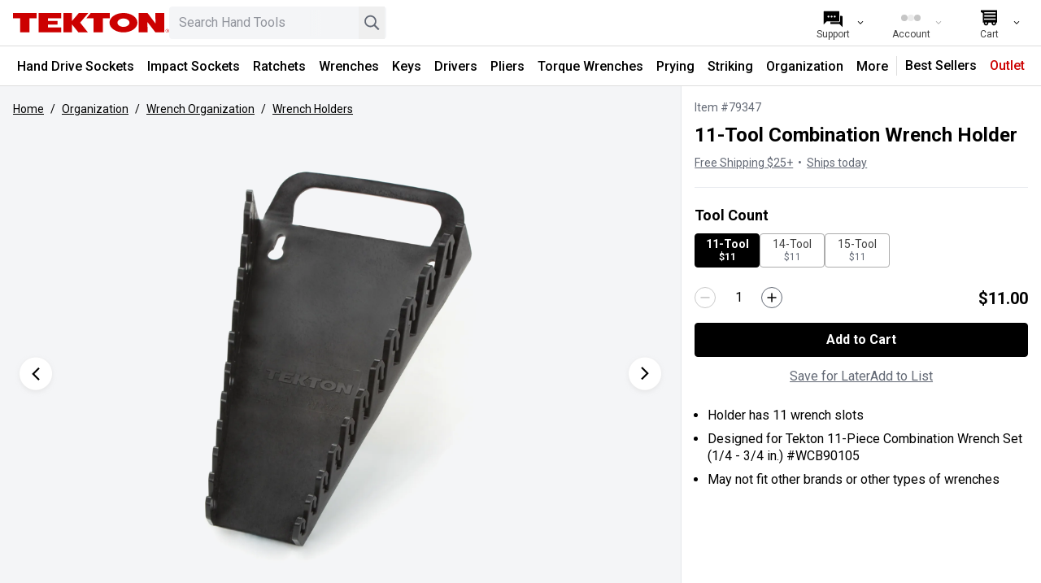

--- FILE ---
content_type: text/html; charset=utf-8
request_url: https://www.tekton.com/11-tool-wrench-holder-79347
body_size: 42996
content:
<!DOCTYPE html><html class="h-screen" lang="en-US"><head><meta charSet="utf-8" data-next-head=""/><meta name="viewport" content="width=device-width, initial-scale=1, interactive-widget=resizes-content" data-next-head=""/><meta property="og:locale" content="en-US" data-next-head=""/><meta property="og:site_name" content="TEKTON Hand Tools | Shop Sockets, Ratchets, Pliers, and Wrenches" data-next-head=""/><title data-next-head="">11-Tool Wrench Holder (Black) | TEKTON | 79347</title><meta name="robots" content="index,follow" data-next-head=""/><meta name="description" content="Portable storage solution that grips wrenches so they won&#x27;t fall out. Doubles as organizer rack for toolbox drawers. For Tekton combination wrenches. 79347." data-next-head=""/><meta property="og:title" content="11-Tool Wrench Holder (Black) | TEKTON | 79347" data-next-head=""/><meta property="og:description" content="Portable storage solution that grips wrenches so they won&#x27;t fall out. Doubles as organizer rack for toolbox drawers. For Tekton combination wrenches. 79347." data-next-head=""/><meta property="og:url" content="https://www.tekton.com/11-tool-wrench-holder-79347" data-next-head=""/><meta property="og:type" content="website" data-next-head=""/><meta property="og:image" content="https://images.tekton.com/assets/tekton-wrench-organization-79347_with-tools.jpg" data-next-head=""/><meta property="og:image:alt" content="11-Tool Combination Wrench Holder (Black)" data-next-head=""/><meta property="og:image:width" content="800" data-next-head=""/><meta property="og:image:height" content="600" data-next-head=""/><meta property="og:price:standard_amount" content="11.00" data-next-head=""/><meta property="og:price:currency" content="USD" data-next-head=""/><meta property="og:availability" content="In stock" data-next-head=""/><link rel="icon" href="/favicon.ico" sizes="any"/><link rel="icon" href="/icon.svg" type="image/svg+xml"/><link rel="apple-touch-icon" href="/apple-touch-icon.png"/><link rel="manifest" href="/manifest.webmanifest"/><link rel="preload" href="/_next/static/media/47cbc4e2adbc5db9-s.p.woff2" as="font" type="font/woff2" crossorigin="anonymous" data-next-font="size-adjust"/><link rel="preload" href="/_next/static/css/640635e0c4832a8b.css" as="style"/><link rel="preload" href="/_next/static/css/b8e302d41b271438.css" as="style"/><link rel="preload" as="image" imageSrcSet="https://images.tekton.com/assets/tekton-wrench-organization-79347_with-tools.jpg?width=640&amp;quality=75 640w, https://images.tekton.com/assets/tekton-wrench-organization-79347_with-tools.jpg?width=768&amp;quality=75 768w, https://images.tekton.com/assets/tekton-wrench-organization-79347_with-tools.jpg?width=1024&amp;quality=75 1024w, https://images.tekton.com/assets/tekton-wrench-organization-79347_with-tools.jpg?width=1280&amp;quality=75 1280w, https://images.tekton.com/assets/tekton-wrench-organization-79347_with-tools.jpg?width=1536&amp;quality=75 1536w" imageSizes="100vw" data-next-head=""/><script type="application/ld+json" data-next-head="">{"@context":"https://schema.org","@type":"Product","url":"https://www.tekton.com/11-tool-wrench-holder-79347","image":["https://images.tekton.com/assets/tekton-wrench-organization-79347_with-tools.jpg","https://images.tekton.com/assets/tekton-wrench-organization-79347_angle.jpg"],"offers":[{"price":11,"priceCurrency":"USD","itemCondition":"https://schema.org/NewCondition","availability":"https://schema.org/InStock","@type":"Offer"}],"name":"11-Tool Combination Wrench Holder (Black)"}</script><link rel="stylesheet" href="https://media.tekton.com/css/general.css"/><link rel="stylesheet" href="/_next/static/css/640635e0c4832a8b.css" data-n-g=""/><link rel="stylesheet" href="/_next/static/css/b8e302d41b271438.css" data-n-p=""/><noscript data-n-css=""></noscript><script defer="" noModule="" src="/_next/static/chunks/polyfills-42372ed130431b0a.js"></script><script defer="" src="/_next/static/chunks/8274.0890f82ea9f28712.js"></script><script defer="" src="/_next/static/chunks/2487-e15a45cb59e5bde9.js"></script><script defer="" src="/_next/static/chunks/1531.00d87e176604109e.js"></script><script defer="" src="/_next/static/chunks/8444.34959bc6aeab06c4.js"></script><script src="/_next/static/chunks/webpack-5f68812443efd5cf.js" defer=""></script><script src="/_next/static/chunks/framework-708ccde915fc4b89.js" defer=""></script><script src="/_next/static/chunks/main-cda56980a3fdc238.js" defer=""></script><script src="/_next/static/chunks/pages/_app-ef0f6b9b6aab8e26.js" defer=""></script><script src="/_next/static/chunks/8e920871-6d2d9a9c11cbbe8f.js" defer=""></script><script src="/_next/static/chunks/2846-907bb829b8b73e89.js" defer=""></script><script src="/_next/static/chunks/4019-0df44a56e0b95cc4.js" defer=""></script><script src="/_next/static/chunks/545-9261254c15a7e659.js" defer=""></script><script src="/_next/static/chunks/3859-45702c42ed7e4461.js" defer=""></script><script src="/_next/static/chunks/9087-8ef75a4d17465020.js" defer=""></script><script src="/_next/static/chunks/6159-7f1e7330b4b62757.js" defer=""></script><script src="/_next/static/chunks/8055-569659d5240e1cb3.js" defer=""></script><script src="/_next/static/chunks/2977-3ef1b771c95e851c.js" defer=""></script><script src="/_next/static/chunks/3453-01067f8f71eda572.js" defer=""></script><script src="/_next/static/chunks/1671-36f2e949db7dd1fa.js" defer=""></script><script src="/_next/static/chunks/pages/%5B...pages%5D-52d87fb54b8c62c7.js" defer=""></script><script src="/_next/static/P850u5B32mfDFjocTszAt/_buildManifest.js" defer=""></script><script src="/_next/static/P850u5B32mfDFjocTszAt/_ssgManifest.js" defer=""></script><style id="__jsx-4227991598">html{font-family:'Roboto', 'Roboto Fallback'}</style></head><body><link rel="preload" as="image" imageSrcSet="https://images.tekton.com/assets/tekton-wrench-organization-79347_with-tools.jpg?width=640&amp;quality=75 640w, https://images.tekton.com/assets/tekton-wrench-organization-79347_with-tools.jpg?width=768&amp;quality=75 768w, https://images.tekton.com/assets/tekton-wrench-organization-79347_with-tools.jpg?width=1024&amp;quality=75 1024w, https://images.tekton.com/assets/tekton-wrench-organization-79347_with-tools.jpg?width=1280&amp;quality=75 1280w, https://images.tekton.com/assets/tekton-wrench-organization-79347_with-tools.jpg?width=1536&amp;quality=75 1536w" imageSizes="100vw"/><div id="__next"><script>
                        if (typeof navigator !== 'undefined' && (/MSIE|Trident|Edge/.test(navigator.userAgent) || window.document.documentMode || /*@cc_on!@*/false)) {
                            document.body.className += ' ie';
                        }
                    </script><div id="ie-banner" style="background-color:#fff4e9;padding:15px;text-align:center;border-top:2px solid #ffa54b;border-bottom:2px solid #ffa54b"><strong>Your web browser is not supported.</strong> For the best experience on<!-- --> <!-- -->Tekton.com<!-- -->, please upgrade to a modern browser such as<!-- --> <a href="https://www.microsoft.com/edge/" target="_blank noreferrer">Edge</a>,<!-- --> <a href="https://www.google.com/chrome/" target="_blank noreferrer">Chrome</a>, or<!-- --> <a href="https://www.mozilla.org/firefox/new/" target="_blank noreferrer">Firefox</a></div><nav class="top-0 border-b border-soft-line-gray bg-white transition duration-300 z-navbar sticky" aria-label="Site"><div class="m-auto flex h-14 max-w-8xl justify-between overflow-hidden bg-white pr-4"><span class="inline-flex"><div class="flex max-w-3xl flex-1 items-center pl-4 gap-4"><a href="#main" class="sr-only -translate-y-20 transition-transform duration-150 z-overlay focus:not-sr-only focus:absolute focus:translate-y-0" aria-hidden="false"><div class="whitespace-nowrap bg-white p-1">Skip to Content</div></a><a class="sr-only -translate-y-20 transition-transform duration-150 z-overlay focus:not-sr-only focus:absolute focus:translate-y-0" aria-label="Accessibility Statement" href="/accessibility-statement"><div class="whitespace-nowrap bg-white p-1">Accessibility Statement</div></a><button class="relative flex size-8 cursor-pointer appearance-none items-center justify-center rounded transition-opacity ease-linear lg:hover:bg-background-gray lg:hidden" aria-label="Menu" tabindex="0" aria-hidden="false"><div class="absolute block h-[3px] w-5 before:absolute before:block before:h-[3px] before:w-5 after:absolute after:block after:h-[3px] after:w-5 bg-black before:bg-black after:bg-black [transition:transform_75ms_cubic-bezier(0.55,0.055,0.675,0.19)] before:top-[-6px] before:[transition:top_75ms_150ms_ease,opacity_75ms_ease] after:bottom-[-6px] after:[transition:bottom_75ms_150ms_ease,transform_75ms_cubic-bezier(0.55,0.055,0.675,0.19)]"></div></button><a aria-label="TEKTON  Home" class="flex-1 md:flex-initial" aria-hidden="false" tabindex="0" href="/"><svg role="img" aria-hidden="true" focusable="false" xmlns="http://www.w3.org/2000/svg" data-icon="Tekton" class="commerce-icon h-10 w-full max-w-[192px]" width="319px" height="40px" viewBox="0 0 319 40"><g id="Logos/Tekton" fill="#CC0000"><path d="M315.283481,32.7897466 C316.272192,32.7897466 317.116035,33.1406639 317.812298,33.8406708 C318.509464,34.5406776 318.857143,35.3878138 318.857143,36.3820795 C318.857143,37.3809143 318.509464,38.2335336 317.812298,38.9399374 C317.116035,39.647255 316.272192,40 315.283481,40 C314.294771,40 313.453644,39.647255 312.760099,38.9399374 C312.068364,38.237189 311.723402,37.3836558 311.723402,36.3820795 C311.723402,35.3914692 312.071986,34.544333 312.769152,33.8406708 C313.463604,33.1406639 314.300204,32.7897466 315.283481,32.7897466 Z M48.3173129,7.10542736e-15 L48.3173129,10.7897923 L33.7673416,10.7897923 L33.7673416,39.6682735 L14.5481605,39.6682735 L14.5481605,10.7897923 L2.18745657e-12,10.7897923 L2.18745657e-12,7.10542736e-15 L48.3173129,7.10542736e-15 Z M197.904961,7.10542736e-15 L197.904961,10.7897923 L183.586776,10.7897923 L183.586776,39.6682735 L164.367594,39.6682735 L164.367594,10.7897923 L149.975165,10.7897923 L158.860878,7.10542736e-15 L197.904961,7.10542736e-15 Z M98.4816663,7.10542736e-15 L98.4816663,10.7897923 L71.4859013,10.7897923 L71.4859013,16.2098193 L91.1324368,16.2098193 L91.1324368,23.9098947 L71.4859013,23.9098947 L71.4859013,29.477051 L98.4816663,29.477051 L98.4816663,39.6682735 L52.268531,39.6682735 L52.268531,7.10542736e-15 L98.4816663,7.10542736e-15 Z M225.630488,7.10542736e-15 C241.412725,7.10542736e-15 254.205292,8.87985196 254.205292,19.8332229 C254.205292,30.7865939 241.412725,39.6682735 225.630488,39.6682735 C209.847346,39.6682735 197.05659,30.7865939 197.05659,19.8332229 C197.05659,8.87985196 209.847346,7.10542736e-15 225.630488,7.10542736e-15 Z M274.755429,7.10542736e-15 L291.277387,21.7879418 L290.542193,7.10542736e-15 L308.949219,7.10542736e-15 L308.949219,39.6682735 L290.950533,39.6682735 L274.430386,18.2842521 L275.164675,39.6682735 L256.760365,39.6682735 L256.760365,7.10542736e-15 L274.755429,7.10542736e-15 Z M120.413462,7.10542736e-15 L120.413462,16.557995 L134.536984,7.10542736e-15 L153.945396,7.10542736e-15 L137.161774,19.7153366 L153.039984,39.6682735 L133.61437,39.6682735 L120.413462,23.1504878 L120.413462,39.6682735 L103.004199,39.6682735 L103.004199,7.10542736e-15 L120.413462,7.10542736e-15 Z M315.283481,33.2813964 C314.436921,33.2813964 313.715308,33.5847936 313.114115,34.1943296 C312.517448,34.7992963 312.218662,35.530374 312.218662,36.3875625 C312.218662,37.2520619 312.515637,37.9877088 313.110493,38.5963309 C313.706254,39.2049531 314.43149,39.5092641 315.283481,39.5092641 C316.135474,39.5092641 316.860709,39.2049531 317.45647,38.5963309 C318.054948,37.9877088 318.351923,37.2520619 318.351923,36.3875625 C318.351923,35.530374 318.054948,34.7992963 317.45647,34.1943296 C316.857088,33.5847936 316.132758,33.2813964 315.283481,33.2813964 Z M315.21467,34.3953759 C315.700877,34.3953759 316.058514,34.4419821 316.284868,34.5379361 C316.691398,34.7079116 316.892399,35.0414658 316.892399,35.5404263 C316.892399,35.8931713 316.765642,36.1536177 316.511221,36.3208517 C316.374504,36.4094949 316.187083,36.4734642 315.945338,36.5127596 C316.250462,36.5621073 316.475004,36.6900459 316.617154,36.9002307 C316.758398,37.1085879 316.82902,37.3132896 316.82902,37.5134221 L316.82902,37.8021978 C316.82902,37.8935825 316.832642,37.9913641 316.839885,38.0955427 C316.847128,38.201549 316.857088,38.2691737 316.873386,38.3020721 L316.897832,38.3514199 L316.250462,38.3514199 C316.247745,38.3377122 316.245935,38.3249183 316.242313,38.3121245 C316.238692,38.2993306 316.23507,38.2837952 316.231448,38.2682598 L316.216962,38.1403212 L316.216962,37.8268717 C316.216962,37.370862 316.093826,37.0692925 315.847554,36.9221631 C315.700877,36.8371753 315.446456,36.7951383 315.078858,36.7951383 L314.533801,36.7951383 L314.533801,38.3514199 L313.843876,38.3514199 L313.843876,34.3953759 L315.21467,34.3953759 Z M315.124129,34.8705764 L314.533801,34.8705764 L314.533801,36.3034886 L315.159441,36.3034886 C315.451889,36.3034886 315.670998,36.2751594 315.817675,36.2166731 C316.086582,36.1070115 316.222394,35.9023097 316.222394,35.5970848 C316.222394,35.3101368 316.135474,35.1173151 315.96073,35.0186196 C315.787796,34.920838 315.508023,34.8705764 315.124129,34.8705764 Z M225.623245,11.2978913 C218.829033,11.2978913 213.324128,15.1214274 213.324128,19.8368783 C213.324128,24.5523292 218.829033,28.3749515 225.623245,28.3749515 C232.417457,28.3749515 237.922361,24.5523292 237.922361,19.8368783 C237.922361,15.1214274 232.417457,11.2978913 225.623245,11.2978913 Z" id="Combined-Shape"></path></g></svg></a><div class="hidden max-w-screen-2xs flex-1 pr-4 md:block"><div class="relative w-full text-sm min-w-[140px]"><label class="hidden" for="desktop-search">Search</label><input id="desktop-search" type="search" class="peer w-full appearance-none rounded bg-background-gray px-3 py-2 pr-20 text-base placeholder:select-none placeholder:text-boundary-gray focus-visible:bg-white focus-visible:outline-boundary-gray" placeholder="Search Hand Tools" aria-label="Search Hand Tools. Results will update as you type." role="searchbox" value=""/><div class="absolute inset-y-0 right-20 mt-1 h-8 w-4 bg-gradient-to-r from-transparent to-background-gray z-input peer-focus-visible:to-white"></div><button class="absolute inset-y-0 right-9 cursor-pointer items-center text-boundary-gray hidden" aria-label="Clear search"><svg role="img" aria-hidden="true" focusable="false" xmlns="http://www.w3.org/2000/svg" data-icon="Clear" class="commerce-icon size-8" width="40px" height="40px" viewBox="0 0 40 40"><g id="Icons/clear" stroke="none" stroke-width="1" fill="none" fill-rule="evenodd"><path d="M21.9095425,21.0004083 L28.8683285,14.0416222 C29.0438905,13.8660603 29.0438905,13.5810783 28.8683285,13.4055164 L27.5953002,12.132488 C27.4197382,11.9569261 27.1347563,11.9569261 26.9591943,12.132488 L20.0004083,19.0912741 L13.0416222,12.1316715 C12.8660603,11.9561095 12.5810783,11.9561095 12.4055164,12.1316715 L11.1316715,13.4046998 C10.9561095,13.5802618 10.9561095,13.8652437 11.1316715,14.0408057 L18.0912741,21.0004083 L11.1316715,27.9591943 C10.9561095,28.1347563 10.9561095,28.4197382 11.1316715,28.5953002 L12.4046998,29.8683285 C12.5802618,30.0438905 12.8652437,30.0438905 13.0408057,29.8683285 L20.0004083,22.9095425 L26.9591943,29.8683285 C27.1347563,30.0438905 27.4197382,30.0438905 27.5953002,29.8683285 L28.8683285,28.5953002 C29.0438905,28.4197382 29.0438905,28.1347563 28.8683285,27.9591943 L21.9095425,21.0004083 Z" id="Path" fill="currentColor" fill-rule="nonzero"></path></g></svg></button><button class="absolute inset-y-0 right-0 mr-0.5 cursor-pointer items-center text-boundary-gray" aria-label="Search"><svg role="img" aria-hidden="true" focusable="false" xmlns="http://www.w3.org/2000/svg" data-icon="Search" class="commerce-icon size-8 text-dark-caption-gray" width="41px" height="41px" viewBox="0 0 41 41"><g id="Icons/search" stroke="none" stroke-width="1" fill="none" fill-rule="evenodd"><path fill-rule="evenodd" clip-rule="evenodd" d="M18.5474 25.1331C22.4464 25.1331 25.6072 21.9723 25.6072 18.0732C25.6072 14.1742 22.4464 11.0134 18.5474 11.0134C14.6483 11.0134 11.4875 14.1742 11.4875 18.0732C11.4875 21.9723 14.6483 25.1331 18.5474 25.1331ZM18.5474 27.4863C23.7461 27.4863 27.9604 23.2719 27.9604 18.0732C27.9604 12.8745 23.7461 8.66016 18.5474 8.66016C13.3487 8.66016 9.13428 12.8745 9.13428 18.0732C9.13428 23.2719 13.3487 27.4863 18.5474 27.4863Z" fill="currentColor"></path><rect x="25.6045" y="23.2461" width="9.85461" height="2.66667" transform="rotate(45 25.6045 23.2461)" fill="currentColor"></rect></g></svg></button></div></div></div></span><div class="flex items-center justify-end bg-white"><ul class="flex h-full flex-row items-center"><li class="h-full lg:w-24 lg:hover:bg-background-gray md:hidden"><style>
                            
                                #dropdown-content-search {
                                    transform: translateX(calc(-100% + 0px));
                                }
                            
                        </style><button aria-label="Search" tabindex="0" aria-expanded="false" class="button-general button-inline  relative flex size-full appearance-none items-center justify-center px-2 no-underline sm:px-4 lg:px-5"><span class="flex flex-col items-center overflow-hidden whitespace-nowrap"><svg role="img" aria-hidden="true" focusable="false" xmlns="http://www.w3.org/2000/svg" data-icon="Search" class="commerce-icon -mb-1 size-8" width="41px" height="41px" viewBox="0 0 41 41"><g id="Icons/search" stroke="none" stroke-width="1" fill="none" fill-rule="evenodd"><path fill-rule="evenodd" clip-rule="evenodd" d="M18.5474 25.1331C22.4464 25.1331 25.6072 21.9723 25.6072 18.0732C25.6072 14.1742 22.4464 11.0134 18.5474 11.0134C14.6483 11.0134 11.4875 14.1742 11.4875 18.0732C11.4875 21.9723 14.6483 25.1331 18.5474 25.1331ZM18.5474 27.4863C23.7461 27.4863 27.9604 23.2719 27.9604 18.0732C27.9604 12.8745 23.7461 8.66016 18.5474 8.66016C13.3487 8.66016 9.13428 12.8745 9.13428 18.0732C9.13428 23.2719 13.3487 27.4863 18.5474 27.4863Z" fill="currentColor"></path><rect x="25.6045" y="23.2461" width="9.85461" height="2.66667" transform="rotate(45 25.6045 23.2461)" fill="currentColor"></rect></g></svg><p class="hidden w-full text-center text-xs lg:inline-block">Search</p></span><svg role="img" aria-hidden="true" focusable="false" xmlns="http://www.w3.org/2000/svg" data-icon="ChevronThin" class="commerce-icon absolute right-2 hidden w-3 rotate-90 lg:block" width="40px" height="40px" viewBox="0 0 40 40"><g id="Icons/chevron-thin" stroke="none" stroke-width="1" fill="none" fill-rule="evenodd"><polygon id="Path" fill="currentColor" fill-rule="nonzero" points="15.1019297 9 13 11.1214906 21.7961407 20.0005105 13 28.8785094 15.1019297 31 26 20.0005105"></polygon></g></svg></button></li><li class="h-full lg:w-24 lg:hover:bg-background-gray hidden sm:block"><style>
                            
                                #dropdown-content-support {
                                    transform: translateX(calc(-100% + 0px));
                                }
                            
                        </style><a aria-label="Support" tabindex="0" aria-expanded="false" class="button-general button-inline  relative flex size-full appearance-none items-center justify-center px-2 no-underline sm:px-4 lg:px-5" href="/support"><span class="flex flex-col items-center overflow-hidden whitespace-nowrap"><svg role="img" aria-hidden="true" focusable="false" xmlns="http://www.w3.org/2000/svg" data-icon="Chat" class="commerce-icon -mb-1 size-8" width="41px" height="41px" viewBox="0 0 41 41"><g id="Icons/chat" stroke="none" stroke-width="1" fill="none" fill-rule="evenodd"><path fill-rule="evenodd" clip-rule="evenodd" d="M16.5063 27.3635V28.907C16.5063 29.6097 17.0759 30.1792 17.7786 30.1792H30.8704L35.9593 35.2681V18.7293C35.9593 18.0266 35.3897 17.457 34.6871 17.457H32.1417V24.819C32.1417 26.2243 31.0025 27.3635 29.5973 27.3635H16.5063ZM16.5063 26.0913V24.601C16.5063 24.4228 17.3105 24.273 18.5193 24.0477C22.076 23.3849 29.1361 22.0693 29.5222 17.457H30.8695V24.819C30.8695 25.5217 30.2999 26.0913 29.5973 26.0913H16.5063Z" fill="currentColor"></path><path fill-rule="evenodd" clip-rule="evenodd" d="M7.23121 9.81445C6.52858 9.81445 5.95898 10.384 5.95898 11.0867V31.1757L11.0479 26.0868H29.5982C30.3009 26.0868 30.8705 25.5172 30.8705 24.8146V11.0867C30.8705 10.384 30.3009 9.81445 29.5982 9.81445H7.23121ZM15.0767 18.4304C15.0767 19.2636 14.4013 19.939 13.5681 19.939C12.735 19.939 12.0596 19.2636 12.0596 18.4304C12.0596 17.5973 12.735 16.9219 13.5681 16.9219C14.4013 16.9219 15.0767 17.5973 15.0767 18.4304ZM18.5964 19.939C19.4296 19.939 20.105 19.2636 20.105 18.4304C20.105 17.5973 19.4296 16.9219 18.5964 16.9219C17.7633 16.9219 17.0879 17.5973 17.0879 18.4304C17.0879 19.2636 17.7633 19.939 18.5964 19.939ZM25.1333 18.4304C25.1333 19.2636 24.4579 19.939 23.6248 19.939C22.7916 19.939 22.1162 19.2636 22.1162 18.4304C22.1162 17.5973 22.7916 16.9219 23.6248 16.9219C24.4579 16.9219 25.1333 17.5973 25.1333 18.4304Z" fill="currentColor"></path></g></svg><p class="hidden w-full text-center text-xs lg:inline-block">Support</p></span><svg role="img" aria-hidden="true" focusable="false" xmlns="http://www.w3.org/2000/svg" data-icon="ChevronThin" class="commerce-icon absolute right-2 hidden w-3 rotate-90 lg:block" width="40px" height="40px" viewBox="0 0 40 40"><g id="Icons/chevron-thin" stroke="none" stroke-width="1" fill="none" fill-rule="evenodd"><polygon id="Path" fill="currentColor" fill-rule="nonzero" points="15.1019297 9 13 11.1214906 21.7961407 20.0005105 13 28.8785094 15.1019297 31 26 20.0005105"></polygon></g></svg></a></li><li class="h-full lg:w-24 lg:hover:bg-background-gray"><style>
                            
                                #dropdown-content-account {
                                    transform: translateX(calc(-100% + 0px));
                                }
                            
                        </style><button aria-label="Account" tabindex="0" aria-expanded="false" class="button-general button-inline button-disabled text-disabled-gray relative flex size-full appearance-none items-center justify-center px-2 no-underline sm:px-4 lg:px-5" disabled=""><span class="flex flex-col items-center overflow-hidden whitespace-nowrap"><span class="inline-flex items-center gap-1 text-center leading-7 -mb-1 h-8"><span class="h-2 w-2 animate-loading-dots rounded-full bg-current"></span><span class="h-2 w-2 animate-loading-dots rounded-full bg-current" style="animation-delay:0.2s"></span><span class="h-2 w-2 animate-loading-dots rounded-full bg-current"></span></span><p class="hidden w-full text-center text-xs lg:inline-block">Account</p></span><svg role="img" aria-hidden="true" focusable="false" xmlns="http://www.w3.org/2000/svg" data-icon="ChevronThin" class="commerce-icon absolute right-2 hidden w-3 rotate-90 lg:block" width="40px" height="40px" viewBox="0 0 40 40"><g id="Icons/chevron-thin" stroke="none" stroke-width="1" fill="none" fill-rule="evenodd"><polygon id="Path" fill="currentColor" fill-rule="nonzero" points="15.1019297 9 13 11.1214906 21.7961407 20.0005105 13 28.8785094 15.1019297 31 26 20.0005105"></polygon></g></svg></button></li><li class="h-full lg:w-24 lg:hover:bg-background-gray"><style>
                            
                                #dropdown-content-cart {
                                    transform: translateX(calc(-100% + 0px));
                                }
                            
                        </style><a aria-label="Cart" tabindex="0" aria-expanded="false" class="button-general button-inline  relative flex size-full appearance-none items-center justify-center px-2 no-underline sm:px-4 lg:px-5" href="/cart"><span class="flex flex-col items-center overflow-hidden whitespace-nowrap"><svg role="img" aria-hidden="true" focusable="false" xmlns="http://www.w3.org/2000/svg" data-icon="Cart" class="commerce-icon -mb-1 size-8" width="41" height="41" viewBox="0 0 41 41" fill="none"><g id="Icons/cart" stroke="none" stroke-width="1" fill="none" fill-rule="evenodd"><path fill-rule="evenodd" clip-rule="evenodd" d="M7.54053 8.875C7.54053 8.52982 7.82035 8.25 8.16553 8.25H32.7531C33.0983 8.25 33.3781 8.52982 33.3781 8.875L33.3435 27.1557C33.3374 27.4952 33.0613 27.7678 32.7216 27.7695L31.6663 27.7746C31.7777 28.1205 31.8379 28.4895 31.8379 28.8724C31.8379 30.8482 30.2363 32.4499 28.2606 32.4499C26.2848 32.4499 24.6832 30.8482 24.6832 28.8724C24.6832 28.5017 24.7396 28.1441 24.8443 27.8078L19.3535 27.8345C19.4529 28.163 19.5063 28.5115 19.5063 28.8724C19.5063 30.8482 17.9047 32.4499 15.929 32.4499C13.9533 32.4499 12.3517 30.8482 12.3517 28.8724C12.3517 28.5237 12.4016 28.1865 12.4946 27.8678L11.4147 27.8731C11.2484 27.8739 11.0886 27.8084 10.9708 27.6911C10.8529 27.5738 10.7866 27.4144 10.7866 27.2481V13.0076L7.86299 11.3903C7.66402 11.2802 7.54053 11.0708 7.54053 10.8434V8.875ZM27.3202 27.7958L27.3179 27.7958C27.024 28.0534 26.8364 28.4295 26.8298 28.8495C26.8297 28.8578 26.8296 28.8661 26.8296 28.8744C26.8296 29.6647 27.4703 30.3054 28.2606 30.3054C29.0509 30.3054 29.6916 29.6647 29.6916 28.8744C29.6916 28.8418 29.6905 28.8095 29.6884 28.7774C29.6624 28.3817 29.4756 28.0298 29.1927 27.7866L29.1905 27.7867C28.9404 27.5726 28.6156 27.4434 28.2606 27.4434C27.9006 27.4434 27.5716 27.5763 27.3202 27.7958ZM14.9217 27.856C14.6601 28.1153 14.4981 28.475 14.4981 28.8724C14.4981 28.9867 14.5115 29.0979 14.5368 29.2045C14.6859 29.8357 15.2529 30.3054 15.9295 30.3054C16.7199 30.3054 17.3606 29.6647 17.3606 28.8744C17.3606 28.7245 17.3375 28.58 17.2948 28.4442C17.2229 28.2146 17.0947 28.0099 16.9264 27.8463L16.925 27.8463C16.6674 27.5969 16.3164 27.4434 15.9295 27.4434C15.5377 27.4434 15.1826 27.6009 14.9242 27.856L14.9217 27.856ZM30.9946 16.4863H12.9946V18.4863H30.9946V16.4863ZM12.9946 11.4863H30.9946V13.4863H12.9946V11.4863ZM30.959 21.4863H12.959V23.4863H30.959V21.4863Z" fill="currentColor"></path></g></svg><p class="hidden w-full text-center text-xs lg:inline-block">Cart</p></span><svg role="img" aria-hidden="true" focusable="false" xmlns="http://www.w3.org/2000/svg" data-icon="ChevronThin" class="commerce-icon absolute right-2 hidden w-3 rotate-90 lg:block" width="40px" height="40px" viewBox="0 0 40 40"><g id="Icons/chevron-thin" stroke="none" stroke-width="1" fill="none" fill-rule="evenodd"><polygon id="Path" fill="currentColor" fill-rule="nonzero" points="15.1019297 9 13 11.1214906 21.7961407 20.0005105 13 28.8785094 15.1019297 31 26 20.0005105"></polygon></g></svg></a></li></ul></div></div><nav class="hidden items-center justify-center border-t border-soft-line-gray lg:flex" aria-label="Category"><div class="flex min-h-12 w-max flex-wrap lg:h-max"><div data-category-href="/hand-drive-sockets"><style>
                            
                                #dropdown-content-d90a5ddf-43da-40bf-b455-4856ba6d3c6b {
                                    transform: none;
                                }
                            
                        </style><button tabindex="0" aria-expanded="false" class="button-general button-inline-block  h-full select-none content-center rounded-none border-b-3 border-solid p-2 pt-3 font-medium leading-6 text-black no-underline shadow-none lg:text-[14px] lg:hover:bg-background-gray xl:text-base duration-0 border-transparent">Hand Drive Sockets</button></div><div data-category-href="/impact-drive-sockets"><style>
                            
                                #dropdown-content-59f7d68b-ddc2-4789-9f64-bd26df897bfc {
                                    transform: none;
                                }
                            
                        </style><button tabindex="0" aria-expanded="false" class="button-general button-inline-block  h-full select-none content-center rounded-none border-b-3 border-solid p-2 pt-3 font-medium leading-6 text-black no-underline shadow-none lg:text-[14px] lg:hover:bg-background-gray xl:text-base duration-0 border-transparent">Impact Sockets</button></div><div data-category-href="/ratchets-and-breaker-bars"><style>
                            
                                #dropdown-content-3cb17894-d4b3-4f5e-8a4b-dcdafcb2fcf8 {
                                    transform: none;
                                }
                            
                        </style><button tabindex="0" aria-expanded="false" class="button-general button-inline-block  h-full select-none content-center rounded-none border-b-3 border-solid p-2 pt-3 font-medium leading-6 text-black no-underline shadow-none lg:text-[14px] lg:hover:bg-background-gray xl:text-base duration-0 border-transparent">Ratchets</button></div><div data-category-href="/wrenches"><style>
                            
                                #dropdown-content-fabc0467-7466-4e71-bfc2-c036cdeefbb9 {
                                    transform: none;
                                }
                            
                        </style><button tabindex="0" aria-expanded="false" class="button-general button-inline-block  h-full select-none content-center rounded-none border-b-3 border-solid p-2 pt-3 font-medium leading-6 text-black no-underline shadow-none lg:text-[14px] lg:hover:bg-background-gray xl:text-base duration-0 border-transparent">Wrenches</button></div><div data-category-href="/keys"><style>
                            
                                #dropdown-content-fbc4ffc9-0f3e-40f2-b901-f7995717a420 {
                                    transform: none;
                                }
                            
                        </style><button tabindex="0" aria-expanded="false" class="button-general button-inline-block  h-full select-none content-center rounded-none border-b-3 border-solid p-2 pt-3 font-medium leading-6 text-black no-underline shadow-none lg:text-[14px] lg:hover:bg-background-gray xl:text-base duration-0 border-transparent">Keys</button></div><div data-category-href="/screwdrivers"><style>
                            
                                #dropdown-content-551136f3-db32-4b78-9ec3-933818817aa4 {
                                    transform: none;
                                }
                            
                        </style><button tabindex="0" aria-expanded="false" class="button-general button-inline-block  h-full select-none content-center rounded-none border-b-3 border-solid p-2 pt-3 font-medium leading-6 text-black no-underline shadow-none lg:text-[14px] lg:hover:bg-background-gray xl:text-base duration-0 border-transparent">Drivers</button></div><div data-category-href="/pliers"><style>
                            
                                #dropdown-content-a190a1fe-2076-494d-a5ef-e03eaf94c5c3 {
                                    transform: none;
                                }
                            
                        </style><button tabindex="0" aria-expanded="false" class="button-general button-inline-block  h-full select-none content-center rounded-none border-b-3 border-solid p-2 pt-3 font-medium leading-6 text-black no-underline shadow-none lg:text-[14px] lg:hover:bg-background-gray xl:text-base duration-0 border-transparent">Pliers</button></div><div data-category-href="/torque"><style>
                            
                                #dropdown-content-60300f5c-4a6b-4207-b029-7f1606378280 {
                                    transform: none;
                                }
                            
                        </style><button tabindex="0" aria-expanded="false" class="button-general button-inline-block  h-full select-none content-center rounded-none border-b-3 border-solid p-2 pt-3 font-medium leading-6 text-black no-underline shadow-none lg:text-[14px] lg:hover:bg-background-gray xl:text-base duration-0 border-transparent">Torque Wrenches</button></div><div data-category-href="/picks-and-prying"><style>
                            
                                #dropdown-content-36138e93-e091-496f-aa16-77fab6ea920b {
                                    transform: none;
                                }
                            
                        </style><button tabindex="0" aria-expanded="false" class="button-general button-inline-block  h-full select-none content-center rounded-none border-b-3 border-solid p-2 pt-3 font-medium leading-6 text-black no-underline shadow-none lg:text-[14px] lg:hover:bg-background-gray xl:text-base duration-0 border-transparent">Prying</button></div><div data-category-href="/striking"><style>
                            
                                #dropdown-content-af41d241-6107-4f13-8df4-36a85d2d1d18 {
                                    transform: none;
                                }
                            
                        </style><button tabindex="0" aria-expanded="false" class="button-general button-inline-block  h-full select-none content-center rounded-none border-b-3 border-solid p-2 pt-3 font-medium leading-6 text-black no-underline shadow-none lg:text-[14px] lg:hover:bg-background-gray xl:text-base duration-0 border-transparent">Striking</button></div><div data-category-href="/organization"><style>
                            
                                #dropdown-content-5215966e-0612-4f51-bcfd-9f93a209ac2d {
                                    transform: none;
                                }
                            
                        </style><button tabindex="0" aria-expanded="false" class="button-general button-inline-block  h-full select-none content-center rounded-none border-b-3 border-solid p-2 pt-3 font-medium leading-6 text-black no-underline shadow-none lg:text-[14px] lg:hover:bg-background-gray xl:text-base duration-0 border-transparent">Organization</button></div><div data-category-href="/more"><style>
                            
                                #dropdown-content-2c9b06b1-6334-4d23-83e7-7b5f662723c7 {
                                    transform: none;
                                }
                            
                        </style><button tabindex="0" aria-expanded="false" class="button-general button-inline-block  h-full select-none content-center rounded-none border-b-3 border-solid p-2 pt-3 font-medium leading-6 text-black no-underline shadow-none lg:text-[14px] lg:hover:bg-background-gray xl:text-base duration-0 border-transparent">More</button></div><div class="mx-0.5 h-6 w-px self-center bg-soft-line-gray"></div><div data-category-href="/best-sellers"><style>
                            
                                #dropdown-content-0da0ba3f-b56a-4f41-a144-673f1ce9b088 {
                                    transform: none;
                                }
                            
                        </style><a tabindex="0" aria-expanded="false" class="button-general button-inline-block  h-full select-none content-center rounded-none border-b-3 border-solid p-2 pt-3 font-medium leading-6 text-black no-underline shadow-none lg:text-[14px] lg:hover:bg-background-gray xl:text-base duration-0 border-transparent" href="/best-sellers">Best Sellers</a></div><div data-category-href="/outlet"><style>
                            
                                #dropdown-content-990c2fe9-fb0d-4797-a053-858663e61ae2 {
                                    transform: none;
                                }
                            
                        </style><a tabindex="0" aria-expanded="false" class="button-general button-inline-block  h-full select-none content-center rounded-none border-b-3 border-solid p-2 pt-3 font-medium leading-6 text-black no-underline shadow-none lg:text-[14px] lg:hover:bg-background-gray xl:text-base duration-0 border-transparent" href="/outlet">Outlet</a></div></div></nav></nav><div class="hidden"></div><div><div class="fit mx-auto flex flex-col"><main id="main" class="flex grow scroll-mt-40 flex-col justify-between"><div class="overflow-x-clip"><div class="relative mx-auto grid max-w-8xl grid-cols-1 lg:grid-cols-12"><div class="select-none col-span-1 bg-background-gray pb-4 lg:col-span-8 lg:mr-4"><div class="p-4 sm:flex sm:justify-between"><div class="items-center sm:block pb-2 sm:pb-0"><span class=""><a class="button-general button-inline-block  text-sm capitalize underline" href="/">Home</a><span class="mx-2 text-sm">/</span><a class="button-general button-inline-block  text-sm capitalize underline" href="/organization">Organization</a><span class="mx-2 text-sm">/</span><a class="button-general button-inline-block  text-sm capitalize underline" href="/organization/wrench-organization">Wrench Organization</a><span class="mx-2 text-sm">/</span><a class="button-general button-inline-block  text-sm capitalize underline" href="/organization/wrench-organization/wrench-holders">Wrench Holders</a></span></div><span class="border border-transparent px-1 py-3"></span></div><div class="relative flex w-full"><button class="focus-ring absolute top-1/2 hidden rounded-full shadow-angle-light z-tooltip lg:block left-6" aria-label="Previous Product Image"><div class="rotate-180"><svg width="40" height="41" viewBox="0 0 40 41" fill="none"><path d="M20 40.5001C31.0457 40.5001 40 31.5458 40 20.5001C40 9.45437 31.0457 0.500061 20 0.500061C8.9543 0.500061 0 9.45437 0 20.5001C0 31.5458 8.9543 40.5001 20 40.5001Z" fill="white"></path><path d="M16.8016 28.1362L15.2729 26.5933L21.6701 20.1359L15.2729 13.6791L16.8016 12.1362L24.7275 20.1359L16.8016 28.1362Z" fill="black"></path></svg></div></button><div class="grow"><div class="aspect-h-3 aspect-w-4" style="padding-bottom:min(75%, 34.375rem)"><div><div class="h-full has-[:focus-visible]:ring-2 has-[:focus-visible]:ring-black relative flex w-full content-start overflow-hidden"><div class="keen-slider__slide bg-background-gray"><img tabindex="0" role="button" alt="Tekton holder wrench organization with tools. Tools not included. Item #79347" decoding="async" data-nimg="fill" class="object-contain outline-none transition-transform duration-150 ease-out cursor-zoom-in mix-blend-darken" style="position:absolute;height:100%;width:100%;left:0;top:0;right:0;bottom:0;color:transparent" sizes="100vw" srcSet="https://images.tekton.com/assets/tekton-wrench-organization-79347_with-tools.jpg?width=640&amp;quality=75 640w, https://images.tekton.com/assets/tekton-wrench-organization-79347_with-tools.jpg?width=768&amp;quality=75 768w, https://images.tekton.com/assets/tekton-wrench-organization-79347_with-tools.jpg?width=1024&amp;quality=75 1024w, https://images.tekton.com/assets/tekton-wrench-organization-79347_with-tools.jpg?width=1280&amp;quality=75 1280w, https://images.tekton.com/assets/tekton-wrench-organization-79347_with-tools.jpg?width=1536&amp;quality=75 1536w" src="https://images.tekton.com/assets/tekton-wrench-organization-79347_with-tools.jpg?width=1536&amp;quality=75"/></div><div class="keen-slider__slide bg-background-gray"><img tabindex="-1" role="button" alt="Front-right angle view of black Tekton holder wrench organization. Item #79347" loading="lazy" decoding="async" data-nimg="fill" class="object-contain outline-none transition-transform duration-150 ease-out cursor-zoom-in mix-blend-darken opacity-0" style="position:absolute;height:100%;width:100%;left:0;top:0;right:0;bottom:0;color:transparent" sizes="100vw" srcSet="https://images.tekton.com/assets/tekton-wrench-organization-79347_angle.jpg?width=640&amp;quality=75 640w, https://images.tekton.com/assets/tekton-wrench-organization-79347_angle.jpg?width=768&amp;quality=75 768w, https://images.tekton.com/assets/tekton-wrench-organization-79347_angle.jpg?width=1024&amp;quality=75 1024w, https://images.tekton.com/assets/tekton-wrench-organization-79347_angle.jpg?width=1280&amp;quality=75 1280w, https://images.tekton.com/assets/tekton-wrench-organization-79347_angle.jpg?width=1536&amp;quality=75 1536w" src="https://images.tekton.com/assets/tekton-wrench-organization-79347_angle.jpg?width=1536&amp;quality=75"/></div></div></div></div></div><button class="focus-ring absolute top-1/2 hidden rounded-full shadow-angle-light z-tooltip lg:block right-6" aria-label="Next Product Image"><div class=""><svg width="40" height="41" viewBox="0 0 40 41" fill="none"><path d="M20 40.5001C31.0457 40.5001 40 31.5458 40 20.5001C40 9.45437 31.0457 0.500061 20 0.500061C8.9543 0.500061 0 9.45437 0 20.5001C0 31.5458 8.9543 40.5001 20 40.5001Z" fill="white"></path><path d="M16.8016 28.1362L15.2729 26.5933L21.6701 20.1359L15.2729 13.6791L16.8016 12.1362L24.7275 20.1359L16.8016 28.1362Z" fill="black"></path></svg></div></button></div><div class="flex flex-col items-center p-4"><small class="mb-2 text-dark-caption-gray"><span class="lg:hidden">Tap </span><span class="hidden lg:inline">Click </span>image to zoom in</small><div class="flex flex-wrap justify-center gap-2"><button id="thumb-0" aria-label="View thumbnail 1 of 2" class="hidden lg:block focus-ring-with-offset relative size-20 cursor-pointer rounded bg-white transition duration-75 border border-black lg:hover:border-black shadow-[0_0_0_1px_black]"><img alt="Tekton holder wrench organization with tools. Tools not included. Item #79347" decoding="async" data-nimg="fill" class="object-contain" style="position:absolute;height:100%;width:100%;left:0;top:0;right:0;bottom:0;color:transparent" sizes="100vw" srcSet="https://images.tekton.com/assets/tekton-wrench-organization-79347_with-tools.jpg?width=640&amp;quality=75 640w, https://images.tekton.com/assets/tekton-wrench-organization-79347_with-tools.jpg?width=768&amp;quality=75 768w, https://images.tekton.com/assets/tekton-wrench-organization-79347_with-tools.jpg?width=1024&amp;quality=75 1024w, https://images.tekton.com/assets/tekton-wrench-organization-79347_with-tools.jpg?width=1280&amp;quality=75 1280w, https://images.tekton.com/assets/tekton-wrench-organization-79347_with-tools.jpg?width=1536&amp;quality=75 1536w" src="https://images.tekton.com/assets/tekton-wrench-organization-79347_with-tools.jpg?width=1536&amp;quality=75"/></button><button aria-label="View thumbnail 1 of 2" class="lg:hidden focus-ring relative size-5 transition duration-75"><div class="absolute inset-0 m-1 rounded-full bg-boundary-gray"></div></button><button id="thumb-1" aria-label="View thumbnail 2 of 2" class="hidden lg:block focus-ring-with-offset relative size-20 cursor-pointer rounded bg-white transition duration-75 border border-soft-line-gray lg:hover:border-boundary-gray"><img alt="Front-right angle view of black Tekton holder wrench organization. Item #79347" loading="lazy" decoding="async" data-nimg="fill" class="object-contain" style="position:absolute;height:100%;width:100%;left:0;top:0;right:0;bottom:0;color:transparent" sizes="100vw" srcSet="https://images.tekton.com/assets/tekton-wrench-organization-79347_angle.jpg?width=640&amp;quality=75 640w, https://images.tekton.com/assets/tekton-wrench-organization-79347_angle.jpg?width=768&amp;quality=75 768w, https://images.tekton.com/assets/tekton-wrench-organization-79347_angle.jpg?width=1024&amp;quality=75 1024w, https://images.tekton.com/assets/tekton-wrench-organization-79347_angle.jpg?width=1280&amp;quality=75 1280w, https://images.tekton.com/assets/tekton-wrench-organization-79347_angle.jpg?width=1536&amp;quality=75 1536w" src="https://images.tekton.com/assets/tekton-wrench-organization-79347_angle.jpg?width=1536&amp;quality=75"/></button><button aria-label="View thumbnail 2 of 2" class="lg:hidden focus-ring relative size-5 transition duration-75"><div class="absolute inset-0 m-1 rounded-full bg-soft-line-gray"></div></button></div></div></div><hr class="lg:hidden"/><div class="col-span-1 flex flex-col bg-white p-4 lg:col-span-4 lg:-ml-4 lg:border-l"><small class="text-sm leading-5 text-dark-caption-gray mb-2"><span>Item </span>#<!-- -->79347</small><div class="relative"><div class="absolute"><h1 class="">11-Tool Combination Wrench Holder</h1></div><div class="invisible"><h1 class="">14-Tool Combination Wrench Holder</h1></div></div><div class="mb-5 border-b border-dark-background-gray pb-5"><div class="flex flex-wrap items-start text-black mt-2 text-sm text-dark-caption-gray"><button class="button-general button-inline  whitespace-nowrap">Free Shipping $25+</button><span class="px-1.5">•</span><button class="button-general button-inline  whitespace-nowrap">Ships today</button></div></div><div class="product-options"><div class="pb-4"><div class="inline-flex items-baseline gap-1"><h2 class="h3 font-bold">Tool Count</h2></div><div class="flex min-w-20 flex-wrap gap-1.5 py-2"><a aria-label="11-Tool for $11 - Selected" title="11-Tool for $11 - Selected" class="focus-ring-with-offset relative inline-flex min-h-[40px] min-w-20 select-none appearance-none flex-col items-center justify-center overflow-hidden whitespace-nowrap rounded text-sm leading-4 transition border border-black bg-black text-white lg:hover:border-black lg:hover:bg-black" href="/11-tool-wrench-holder-79347"><div class="before:invisible before:block before:h-0 before:overflow-hidden before:font-bold before:content-[attr(data-title)] flex w-full flex-col items-center justify-center p-1 font-bold" data-title="11-Tool">11-Tool<div class="text-xs">$11</div></div></a><a aria-label="14-Tool for $11 - Unselected" title="14-Tool for $11 - Unselected" class="focus-ring-with-offset relative inline-flex min-h-[40px] min-w-20 select-none appearance-none flex-col items-center justify-center overflow-hidden whitespace-nowrap rounded text-sm leading-4 transition border border-disabled-gray bg-white text-light-text-gray lg:hover:border-disabled-gray lg:hover:bg-background-gray" href="/14-tool-wrench-holder-owp22214"><div class="before:invisible before:block before:h-0 before:overflow-hidden before:font-bold before:content-[attr(data-title)] flex w-full flex-col items-center justify-center p-1" data-title="14-Tool">14-Tool<div class="text-xs text-dark-caption-gray">$11</div></div></a><a aria-label="15-Tool for $11 - Unselected" title="15-Tool for $11 - Unselected" class="focus-ring-with-offset relative inline-flex min-h-[40px] min-w-20 select-none appearance-none flex-col items-center justify-center overflow-hidden whitespace-nowrap rounded text-sm leading-4 transition border border-disabled-gray bg-white text-light-text-gray lg:hover:border-disabled-gray lg:hover:bg-background-gray" href="/15-tool-wrench-holder-79352"><div class="before:invisible before:block before:h-0 before:overflow-hidden before:font-bold before:content-[attr(data-title)] flex w-full flex-col items-center justify-center p-1" data-title="15-Tool">15-Tool<div class="text-xs text-dark-caption-gray">$11</div></div></a></div></div></div><div class="product-price mb-4 flex justify-between gap-6"><div class="flex flex-col gap-1 items-center"><div class="flex items-center justify-start sm:justify-center"><button aria-label="Decrease quantity by 1" type="button" disabled="" class="rounded-full border border-dark-caption-gray bg-white p-0.5 text-black focus:outline-none focus-visible:ring-1 focus-visible:ring-black disabled:cursor-not-allowed disabled:border-hard-line-gray disabled:bg-white disabled:text-hard-line-gray"><svg role="img" aria-hidden="true" focusable="false" xmlns="http://www.w3.org/2000/svg" data-icon="MinusThin" class="commerce-icon " width="40px" height="40px" viewBox="0 0 40 40"><g id="Icons/plus-thin" stroke="none" stroke-width="1" fill="none" fill-rule="evenodd"><path fill="currentColor" fill-rule="nonzero" d="M21.6924 18L31 18.002V21.3868H21.6924H18.3056H9V18.002L18.3056 18H21.6924Z"></path></g></svg></button><input class="mx-2 w-10 appearance-none rounded-none border-b border-b-transparent text-center text-base focus:border-b-dark-caption-gray focus-visible:outline-none enabled:lg:hover:border-b-dark-caption-gray" type="number" aria-label="Quantity" max="200" name="quantity" value="1"/><button aria-label="Increase quantity by 1" type="button" class="rounded-full border border-dark-caption-gray bg-white p-0.5 text-black focus:outline-none focus-visible:ring-1 focus-visible:ring-black disabled:cursor-not-allowed disabled:border-hard-line-gray disabled:bg-white disabled:text-hard-line-gray"><svg role="img" aria-hidden="true" focusable="false" xmlns="http://www.w3.org/2000/svg" data-icon="PlusThin" class="commerce-icon " width="40px" height="40px" viewBox="0 0 40 40"><g id="Icons/plus-thin" stroke="none" stroke-width="1" fill="none" fill-rule="evenodd"><polygon id="Path" fill="currentColor" fill-rule="nonzero" points="21.6924231 9 21.6924231 18.305577 31 18.3075769 31 21.6924231 21.6924231 21.6924231 21.6924231 31 18.3075769 31 18.305577 21.6924231 9 21.6924231 9 18.3075769 18.305577 18.305577 18.3075769 9"></polygon></g></svg></button></div></div><div><div class="flex flex-wrap-reverse items-center justify-end gap-x-2"><div class="text-xl font-bold">$11.00</div></div><div class="flex flex-col items-end text-right"></div></div></div><button aria-label="Add to Cart" type="button" class="button-general button-primary lg:hover:border-dark-caption-gray lg:hover:bg-dark-caption-gray lg:hover:text-white w-full relative z-add-to-cart">Add to Cart</button><div aria-live="polite" role="status" aria-atomic="true" class="sr-only">Add to Cart</div><div class="mt-2 flex flex-wrap justify-center gap-x-4 gap-y-2"><div class="flex gap-4 pt-1"><button class="button-general button-inline  text-dark-caption-gray">Save for Later</button><button class="button-general button-inline  text-dark-caption-gray">Add to List</button></div></div><div class="w-full break-words pt-4"><div class="product-features"><ul>
  <li>Holder has 11 wrench slots</li>
  <li>
    Designed for Tekton
    <a href="/combination-wrench-set-11-piece-wcb90105">
      11-Piece Combination Wrench Set (1/4 - 3/4 in.) #WCB90105
    </a>
  </li>
  <li>May not fit other brands or other types of wrenches</li>
</ul></div></div></div></div><div class="text-base pb-[72px] bg-white"><div class="flex flex-wrap items-center justify-center border-y py-5 xs:gap-4"><a class="button-general button-inline-block  px-4" href="/11-tool-wrench-holder-79347#details">Details</a><a class="button-general button-inline-block  px-4" href="/11-tool-wrench-holder-79347#specifications">Specifications</a></div><div class="m-auto max-w-8xl px-4"><div><div><div class="flex flex-wrap items-center justify-between gap-2 pb-4 pt-6"><h2 id="details" class="scroll-mt-32">Details</h2></div><div class="max-w-7xl gap-4 mx-auto grid"><div class="mx-auto grid w-full border-soft-line-gray md:grid-cols-2 md:-mx-2 md:w-[calc(100%_+_16px)]"><div class="pb-2 md:px-2 md:pb-0 md:grid-cols-1"><div class="size-full rounded-lg bg-background-gray"><div class="mx-auto flex w-full flex-col h-full max-w-7xl bg-background-gray rounded-lg overflow-hidden"><div class="mx-auto grid w-full grid-flow-dense auto-rows-min grid-cols-1 items-center max-w-7xl bg-background-gray rounded-lg overflow-hidden text-center"><div class="row-start-1"><div class="bg-background-gray"><img alt="" loading="lazy" width="735" height="500" decoding="async" data-nimg="1" class="h-auto w-full object-contain mix-blend-darken" style="color:transparent" srcSet="https://images.tekton.com/images/details/tool-organization/wrench-holder/tekton-wrench-holder-teeth.jpg?width=768&amp;quality=75 1x, https://images.tekton.com/images/details/tool-organization/wrench-holder/tekton-wrench-holder-teeth.jpg?width=1536&amp;quality=75 2x" src="https://images.tekton.com/images/details/tool-organization/wrench-holder/tekton-wrench-holder-teeth.jpg?width=1536&amp;quality=75"/></div></div><div class="contents [&amp;&gt;div:first-of-type]:pt-6 [&amp;&gt;div:last-of-type]:pb-6"><div class="px-6 py-3"><h2 class="text-2xl leading-[1.3em] sm:text-[1.625rem] sm:leading-[1.3em] lg:text-3xl lg:leading-[1.3em]">Flexible Teeth <span class="text-primary-red">Hold Wrenches</span></h2></div><span></span><span></span><span></span><span></span><span></span></div></div></div></div></div><div class="pt-2 md:px-2 md:pt-0 md:grid-cols-1"><div class="size-full rounded-lg bg-background-gray"><div class="mx-auto flex w-full flex-col h-full max-w-7xl bg-background-gray rounded-lg overflow-hidden"><div class="mx-auto grid w-full grid-flow-dense auto-rows-min grid-cols-1 items-center max-w-7xl bg-background-gray rounded-lg overflow-hidden text-center"><div class="row-start-1"><div class="bg-background-gray"><img alt="" loading="lazy" width="735" height="500" decoding="async" data-nimg="1" class="h-auto w-full object-contain mix-blend-darken" style="color:transparent" srcSet="https://images.tekton.com/images/details/tool-organization/wrench-holder/combination/tekton-wrench-holder-on-the-go.jpg?width=768&amp;quality=75 1x, https://images.tekton.com/images/details/tool-organization/wrench-holder/combination/tekton-wrench-holder-on-the-go.jpg?width=1536&amp;quality=75 2x" src="https://images.tekton.com/images/details/tool-organization/wrench-holder/combination/tekton-wrench-holder-on-the-go.jpg?width=1536&amp;quality=75"/></div></div><div class="contents [&amp;&gt;div:first-of-type]:pt-6 [&amp;&gt;div:last-of-type]:pb-6"><div class="px-6 py-3"><h2 class="text-2xl leading-[1.3em] sm:text-[1.625rem] sm:leading-[1.3em] lg:text-3xl lg:leading-[1.3em]">Full-Sized <span class="text-primary-red">Carrying Handle </span></h2></div><span></span><span></span><span></span><span></span><span></span></div></div></div></div></div></div><div class="size-full rounded-lg bg-background-gray"><div class="mx-auto flex w-full flex-col h-full max-w-7xl bg-background-gray rounded-lg overflow-hidden justify-center"><div class="mx-auto grid w-full grid-flow-dense auto-rows-min grid-cols-1 items-center max-w-7xl bg-background-gray rounded-lg overflow-hidden text-center"><div class="row-start-3"><div class="bg-background-gray md:hidden block"><img alt="" loading="lazy" width="735" height="240" decoding="async" data-nimg="1" class="h-auto w-full object-contain mix-blend-darken" style="color:transparent" srcSet="https://images.tekton.com/images/details/tool-organization/wrench-holder/combination/tekton-wrench-holder-fits-2in-m.jpg?width=768&amp;quality=75 1x, https://images.tekton.com/images/details/tool-organization/wrench-holder/combination/tekton-wrench-holder-fits-2in-m.jpg?width=1536&amp;quality=75 2x" src="https://images.tekton.com/images/details/tool-organization/wrench-holder/combination/tekton-wrench-holder-fits-2in-m.jpg?width=1536&amp;quality=75"/></div><div class="hidden bg-background-gray hidden md:block"><img alt="" loading="lazy" width="1280" height="240" decoding="async" data-nimg="1" class="h-auto w-full object-contain mix-blend-darken" style="color:transparent" srcSet="https://images.tekton.com/images/details/tool-organization/wrench-holder/combination/tekton-wrench-holder-fits-2in.jpg?width=1280&amp;quality=75 1x, https://images.tekton.com/images/details/tool-organization/wrench-holder/combination/tekton-wrench-holder-fits-2in.jpg?width=1536&amp;quality=75 2x" src="https://images.tekton.com/images/details/tool-organization/wrench-holder/combination/tekton-wrench-holder-fits-2in.jpg?width=1536&amp;quality=75"/></div></div><div class="contents [&amp;&gt;div:first-of-type]:pt-6 [&amp;&gt;div:last-of-type]:pb-6"><div class="px-6 py-3"><h2 class="text-2xl leading-[1.3em] sm:text-[1.625rem] sm:leading-[1.3em] lg:text-3xl lg:leading-[1.3em]">Fits in <span class="text-primary-red">2-Inch Drawers</span></h2></div><div class="px-6 py-3"><div class="mx-auto max-w-4xl text-dark-text-gray">The low-profile wrench holder fits into most shallow tool cabinet drawers. The handle can be folded up to help save space.</div></div><span></span><span></span><span></span><span></span></div></div></div></div></div></div><hr class="mt-10"/></div><div><div><div class="flex flex-wrap items-center justify-between gap-2 pb-4 pt-6"><h2 id="specifications" class="scroll-mt-32">Specifications</h2></div><div class="product-specs"><h3 class="mb-3 text-dark-caption-gray">11-Tool Combination Wrench Holder (Black)</h3><div class="grid grid-cols-1 gap-6 lg:grid-cols-[30vw,_1fr] lg:grid-rows-[min-content,_1fr]"><div class="mx-4 max-w-[800px] grow lg:col-start-2 lg:row-span-full"><img class="mx-auto block max-h-[600px] max-w-full" src="https://images.tekton.com/assets/79347_spec.jpg" loading="lazy" alt="Specs for 11-Tool Combination Wrench Holder (Black)"/></div><div class="max-w-8xl lg:row-start-2"><table class="w-full"><tbody class="divide-y"><tr><td class="w-1/2 p-2 pl-0"><b>Country of Origin</b></td><td class="p-2 pl-0"><div class="">United States </div></td></tr><tr><td class="w-1/2 p-2 pl-0"><b>Item Weight</b></td><td class="p-2 pl-0"><div class="">0.23 lb.</div></td></tr></tbody></table></div></div></div></div></div></div></div></div></main></div></div><footer class="bg-background-black"><div class="mx-auto grid max-w-8xl grid-cols-1 px-4 py-8 xl:grid-cols-2 xl:p-8"><div class="hidden sm:flex xl:space-x-28"><div class="w-full xl:w-auto"><a class="button-general button-inline-block  block w-min py-2 text-left no-underline lg:py-1 lg:hover:underline font-bold text-white" href="/support">Support</a><a class="button-general button-inline-block  block w-min py-2 text-left no-underline lg:py-1 lg:hover:underline text-white" href="/warranty">Warranty</a><a class="button-general button-inline-block  block w-min py-2 text-left no-underline lg:py-1 lg:hover:underline text-white" href="/returns">Returns</a><a class="button-general button-inline-block  block w-min py-2 text-left no-underline lg:py-1 lg:hover:underline text-white" href="/order-help">Order Help</a><a class="button-general button-inline-block  block w-min py-2 text-left no-underline lg:py-1 lg:hover:underline text-white" href="/contact-us">Contact Us</a></div><div class="w-full xl:w-auto"><a class="button-general button-inline-block  block w-min py-2 text-left no-underline lg:py-1 lg:hover:underline font-bold text-white" href="/about-us">Company</a><a class="button-general button-inline-block  block w-min py-2 text-left no-underline lg:py-1 lg:hover:underline text-white" href="/about-us">About Us</a><a class="button-general button-inline-block  block w-min py-2 text-left no-underline lg:py-1 lg:hover:underline text-white" href="/product-catalog">Product Catalog</a><a class="button-general button-inline-block  block w-min py-2 text-left no-underline lg:py-1 lg:hover:underline text-white" href="/careers">Careers</a><a class="button-general button-inline-block  block w-min py-2 text-left no-underline lg:py-1 lg:hover:underline text-white" href="/blog">Blog</a></div><div class="w-full xl:w-auto"><a class="button-general button-inline-block  block w-min py-2 text-left no-underline lg:py-1 lg:hover:underline font-bold text-white" href="/rewards">Rewards</a><a class="button-general button-inline-block  block w-min py-2 text-left no-underline lg:py-1 lg:hover:underline font-bold text-white" href="/student-program">Student Program</a><a class="button-general button-inline-block  block w-min py-2 text-left no-underline lg:py-1 lg:hover:underline font-bold text-white" href="/discounts-and-offers">Discounts and Offers</a><a class="button-general button-inline-block  block w-min py-2 text-left no-underline lg:py-1 lg:hover:underline font-bold text-white" href="/commercial-purchasing">Commercial Purchasing</a><a class="button-general button-inline-block  block w-min py-2 text-left no-underline lg:py-1 lg:hover:underline font-bold text-white" href="/authorized-dealers">Authorized Dealers</a><a class="button-general button-inline-block  block w-min py-2 text-left no-underline lg:py-1 lg:hover:underline font-bold text-white" href="/faq">FAQ</a><a class="button-general button-inline-block  block w-min py-2 text-left no-underline lg:py-1 lg:hover:underline font-bold text-white" href="/shipping-information">Shipping</a></div></div><div class="grid sm:hidden grid-cols-2 border-disabled-gray"><div><a class="button-general button-inline-block  block w-min py-2 text-left no-underline lg:py-1 lg:hover:underline font-bold text-white" href="/support">Support</a><a class="button-general button-inline-block  block w-min py-2 text-left no-underline lg:py-1 lg:hover:underline font-bold text-white" href="/warranty">Warranty</a><a class="button-general button-inline-block  block w-min py-2 text-left no-underline lg:py-1 lg:hover:underline font-bold text-white" href="/about-us">About Us</a><a class="button-general button-inline-block  block w-min py-2 text-left no-underline lg:py-1 lg:hover:underline font-bold text-white" href="/product-catalog">Product Catalog</a><a class="button-general button-inline-block  block w-min py-2 text-left no-underline lg:py-1 lg:hover:underline font-bold text-white" href="/careers">Careers</a><a class="button-general button-inline-block  block w-min py-2 text-left no-underline lg:py-1 lg:hover:underline font-bold text-white" href="/blog">Blog</a><a class="button-general button-inline-block  block w-min py-2 text-left no-underline lg:py-1 lg:hover:underline font-bold text-white" href="/rewards">Rewards</a></div><div><a class="button-general button-inline-block  block w-min py-2 text-left no-underline lg:py-1 lg:hover:underline font-bold text-white" href="/student-program">Student Program</a><a class="button-general button-inline-block  block w-min py-2 text-left no-underline lg:py-1 lg:hover:underline font-bold text-white" href="/discounts-and-offers">Discounts &amp; Offers</a><a class="button-general button-inline-block  block w-min py-2 text-left no-underline lg:py-1 lg:hover:underline font-bold text-white text-wrap" href="/commercial-purchasing">Commercial Purchasing</a><a class="button-general button-inline-block  block w-min py-2 text-left no-underline lg:py-1 lg:hover:underline font-bold text-white" href="/authorized-dealers">Authorized Dealers</a><a class="button-general button-inline-block  block w-min py-2 text-left no-underline lg:py-1 lg:hover:underline font-bold text-white" href="/faq">FAQ</a><a class="button-general button-inline-block  block w-min py-2 text-left no-underline lg:py-1 lg:hover:underline font-bold text-white" href="/shipping-information">Shipping</a></div></div><div class="mt-2 flex w-full justify-start md:justify-end xl:col-start-4 xl:mt-0"><div class="flex w-full flex-col border-t border-disabled-gray pt-4 xl:border-t-0 xl:pt-0"><div class="mb-4 font-bold text-disabled-gray">Get the latest Tekton news.</div><button aria-haspopup="dialog" class="button-general button-secondary lg:hover:border-black lg:hover:bg-dark-background-gray lg:hover:text-black w-full sm:w-64">Subscribe</button></div></div><div class="col-span-full mt-6 grid grid-cols-1 border-t pt-7 text-sm xl:col-span-4 border-disabled-gray text-disabled-gray"><span class="flex w-full flex-row flex-wrap items-center gap-x-1">©<!-- --> 2026 Tekton<span>•</span><a class="underline" href="/privacy-policy">Privacy</a><span>•</span><a class="underline" href="/terms">Terms</a><span class="w-full xs:hidden"></span><span class="hidden xs:flex">•</span><a class="underline" href="/accessibility-statement">Accessibility</a><span class="w-full hidden xs:flex xl:hidden"></span><span class="xs:hidden xl:flex">•</span>3707 Roger B Chaffee SE<span class="hidden xs:flex">•</span><span class="w-full xs:hidden"></span>Grand Rapids, MI 49548<span class="w-full hidden xs:flex sm:hidden"></span><span class="xs:hidden sm:flex">•</span><a class="underline" href="tel:6162432443">616-243-2443</a><span class="hidden xl:contents"><div class="flex justify-center gap-2 pl-2"><a title="Instagram: Follow us on Instagram" target="_blank" class="button-general button-inline-block " href="https://www.instagram.com/tekton"><svg role="img" aria-hidden="true" focusable="false" xmlns="http://www.w3.org/2000/svg" data-icon="Instagram" class="commerce-icon size-8 text-disabled-gray" width="40px" height="40px" viewBox="0 0 40 40"><g id="Icons/instagram" stroke="none" stroke-width="1" fill="none" fill-rule="evenodd"><path d="M20.0009981,10.9831239 C22.9363942,10.9831239 23.2877234,10.9831239 24.4455131,11.0479971 C25.1811088,11.0569795 25.8817712,11.1947103 26.5295345,11.4402305 C26.9836675,11.6118949 27.4058615,11.8923468 27.7522003,12.2466543 C28.1085201,12.5939754 28.3889847,13.0161503 28.5666455,13.4892256 C28.8011977,14.1199927 28.9349424,14.8206233 28.9389348,15.5531915 C28.9908357,16.7129247 29.0038109,17.0642381 29.0038109,19.999501 C29.0038109,22.9347639 29.0038109,23.2860772 28.9389348,24.4438144 C28.9299519,25.1793767 28.7922149,25.8800073 28.5466836,26.5277412 C28.1823791,27.4469446 27.4358044,28.1944835 26.4985936,28.5637617 C25.8707921,28.7983033 25.1751202,28.9310439 24.4485074,28.9370322 C23.2877234,28.9889307 22.9363942,29.0019054 20.0009981,29.0019054 C17.065602,29.0019054 16.7142728,29.0019054 15.5564831,28.9370322 C14.8208874,28.9280497 14.120225,28.7903189 13.4724617,28.5447988 C13.0183286,28.3731343 12.5961347,28.0926825 12.2497958,27.738375 C11.8934761,27.3910538 11.6130115,26.968879 11.4353507,26.4958037 C11.2017966,25.8700268 11.06905,25.1733884 11.0630614,24.4468085 C10.9941929,23.2860772 10.984212,22.9347639 10.984212,19.999501 C10.984212,17.0642381 10.984212,16.7129247 11.0490881,15.5551876 C11.058071,14.8196253 11.195808,14.1189947 11.4413393,13.4712607 C11.6130115,13.0171483 11.8934761,12.5949735 12.2477997,12.2486504 C12.5951366,11.8923468 13.0173306,11.6118949 13.4904274,11.4342422 C14.1212231,11.1997006 14.8218855,11.065962 15.5544869,11.0619698 C16.7142728,11.0100712 17.065602,10.9970966 20.0009981,10.9970966 L20.0009981,10.9831239 Z M20.0009981,9 C17.0137011,9 16.6394157,9 15.4666546,9.0648732 C14.4975048,9.08283809 13.5772616,9.2694733 12.726885,9.59583541 C12.0252246,9.87029896 11.3794574,10.3014562 10.847473,10.844395 C10.3025134,11.3773534 9.87133654,12.0230912 9.59087197,12.7436828 C9.27048362,13.5760559 9.08483804,14.4962573 9.06587424,15.4573788 C9,16.637073 9,17.0123395 9,19.999501 C9,22.9866624 9,23.3609309 9.06487615,24.5336388 C9.08284185,25.5027446 9.26948553,26.4229461 9.59586244,27.273284 C9.86834226,27.980901 10.3005172,28.630631 10.8444787,29.1665835 C11.3784593,29.7065281 12.0242265,30.1326952 12.7438526,30.4091548 C13.5722711,30.7275326 14.4875238,30.9141678 15.4436984,30.9341287 C16.6384176,31 17.012703,31 20,31 C22.987297,31 23.3615824,31 24.5343435,30.9351268 C25.5034933,30.9171619 26.4237365,30.7305267 27.2741131,30.4041646 C28.6934035,29.8382707 29.8382179,28.6935081 30.409128,27.2573152 C30.7285183,26.4279363 30.9141639,25.5127251 30.9341258,24.5565939 C31,23.361929 31,22.9876605 31,20.000499 C31,17.0133376 31,16.6390691 30.9351239,15.4663612 C30.9171582,14.4972554 30.7305145,13.5770539 30.4041376,12.726716 C30.1316577,12.019099 29.6994828,11.369369 29.1555213,10.8334165 C28.6215407,10.2934719 27.9757735,9.86730481 27.2561474,9.59084517 C26.4237365,9.27047135 25.5034933,9.08483419 24.5423283,9.06587125 C23.3625805,9 22.987297,9 20,9 L20.0009981,9 Z M20.0009981,14.3525382 C16.8819526,14.3525382 14.3527811,16.8815951 14.3527811,20.000499 C14.3527811,23.119403 16.8819526,25.6484598 20.0009981,25.6484598 C23.1200436,25.6484598 25.6492151,23.119403 25.6492151,20.000499 C25.6492151,16.8815951 23.1200436,14.3525382 20.0009981,14.3525382 Z M20.0009981,23.6683301 C17.9748662,23.6683301 16.3330006,22.026539 16.3330006,20.000499 C16.3330006,17.974459 17.9748662,16.332668 20.0009981,16.332668 C22.02713,16.332668 23.6689956,17.974459 23.6689956,20.000499 C23.6689956,22.026539 22.02713,23.6683301 20.0009981,23.6683301 L20.0009981,23.6683301 Z M27.1922693,14.1289752 C27.1922693,14.8575512 26.6013973,15.4493944 25.8717902,15.4493944 C25.1421831,15.4493944 24.5513111,14.8585492 24.5513111,14.1289752 C24.5513111,13.4003992 25.1421831,12.808556 25.8717902,12.808556 C26.6013973,12.808556 27.1922693,13.3994012 27.1922693,14.1289752 L27.1922693,14.1289752 Z" id="Shape" fill="currentColor" fill-rule="nonzero"></path></g></svg></a><a title="Facebook: Like us on Facebook" target="_blank" class="button-general button-inline-block " href="https://www.facebook.com/tektontools"><svg role="img" aria-hidden="true" focusable="false" xmlns="http://www.w3.org/2000/svg" data-icon="Facebook" class="commerce-icon size-8 text-disabled-gray" width="40px" height="40px" viewBox="0 0 40 40"><g id="Icons/facebook" stroke="none" stroke-width="1" fill="none" fill-rule="evenodd"><path d="M11.5130881,31 C11.5130881,31 11.5130881,31 11.5130881,31 C10.1257996,31 9,29.8752495 9,28.4870259 C9,28.4860279 9,28.4850299 9,28.4830339 L9,11.5159681 C9,10.1267465 10.1267976,9 11.5160822,9 L28.4839178,9 C28.4849158,9 28.4859139,9 28.4869119,9 C29.8742004,9 31,10.1247505 31,11.5129741 L31,28.4830339 C31,28.4840319 31,28.4850299 31,28.4860279 C31,29.8732535 29.8751985,30.999002 28.4869119,30.999002 C28.4859139,30.999002 28.4849158,30.999002 28.4829197,30.999002 L11.5130881,31 Z M24.1763372,31 L24.1763372,22.4790419 L27.0367464,22.4790419 L27.4669056,19.1586826 L24.1803294,19.1586826 L24.1803294,17.0409182 C24.1803294,16.0788423 24.4488046,15.4251497 25.8271106,15.4251497 L27.5836774,15.4251497 L27.5836774,12.4381238 C26.8401307,12.3552894 25.9788141,12.3073852 25.1065191,12.3073852 C25.0775756,12.3073852 25.0476342,12.3073852 25.0176927,12.3073852 C22.4886358,12.3073852 20.7530282,13.8542914 20.7530282,16.6966068 L20.7530282,19.1437126 L17.8826385,19.1437126 L17.8826385,22.4640719 L20.749036,22.4640719 L20.749036,30.999002 L24.1763372,31 Z" id="Shape" fill="currentColor" fill-rule="nonzero"></path></g></svg></a><a title="YouTube: Subscribe to our YouTube channel" target="_blank" class="button-general button-inline-block " href="https://www.youtube.com/c/Tektontools"><svg role="img" aria-hidden="true" focusable="false" xmlns="http://www.w3.org/2000/svg" data-icon="YouTube" class="commerce-icon size-8 text-disabled-gray" width="40px" height="40px" viewBox="0 0 40 40"><g id="Icons/youtube" stroke="none" stroke-width="1" fill="none" fill-rule="evenodd"><path d="M33.7269638,14.3188524 C33.7269638,14.3188524 33.4539275,12.3578011 32.6152527,11.5043806 C31.5462313,10.3595261 30.354477,10.3540787 29.8066258,10.2878024 C25.8889559,10 20.0075596,10 20.0075596,10 L20.0075596,10 C20.0075596,10 14.1172696,10 10.1995998,10.2878024 C9.65085919,10.3531708 8.45999428,10.3595261 7.39364101,11.4916701 C6.5540768,12.3550774 6.28192993,14.3061419 6.28192993,14.3061419 C6.11561795,15.6770621 6.01334053,17.2794952 6,18.9028099 L6,21.0790322 C6.01334053,22.7168732 6.11383921,24.3156748 6.29793857,25.8890553 C6.48203793,27.4624359 6.5514087,27.6458305 7.39008354,28.499251 C8.45643681,29.631395 9.84029476,29.596895 10.4779722,29.7158291 C12.717403,29.9346316 20.0013341,30 20.0013341,30 C20.0013341,30 25.8853985,30 29.8039577,29.7031186 C30.3526983,29.6377502 31.5435632,29.631395 32.6099165,28.499251 C33.4494807,27.6358437 33.7216275,25.6847792 33.7216275,25.6847792 C33.8861608,24.3156748 33.9875488,22.7168732 34,21.0971901 L34,18.9209678 C33.9893276,17.2858505 33.8906076,15.6879568 33.708287,14.1154841 L33.7269638,14.3188524 Z M17.112664,23.6992147 L17.112664,15.703391 L24.6847505,19.7126515 L17.112664,23.6992147 Z" id="Shape" fill="currentColor" fill-rule="nonzero"></path></g></svg></a><a title="Linkedin: Follow us on LinkedIn" target="_blank" class="button-general button-inline-block " href="https://www.linkedin.com/company/tekton-inc"><svg role="img" aria-hidden="true" focusable="false" xmlns="http://www.w3.org/2000/svg" data-icon="LinkedIn" class="commerce-icon size-8 text-disabled-gray" width="40px" height="40px" viewBox="0 0 40 40"><g id="Icons/linkedin" stroke="none" stroke-width="1" fill="none" fill-rule="evenodd"><path d="M29.3701855,9 L10.6218301,9 C10.6168398,9 10.6108515,9 10.6048632,9 C9.72558182,9 9.01097854,9.70661888 9,10.5839042 L9,29.4121036 C9.00998049,30.291385 9.72458377,31 10.6048632,31 C10.6108515,31 10.6168398,31 10.6228281,31 L29.3701855,31 C29.3761738,31 29.3831602,31 29.3911446,31 C30.2724221,31 30.9880234,30.291385 31,29.4131017 L31,10.5849022 C30.9860273,9.70661888 30.271424,9 29.3911446,9 C29.3841582,9 29.3761738,9 29.3691875,9 L29.3701855,9 Z M15.5312344,27.7443633 L12.2626231,27.7443633 L12.2626231,17.2498752 L15.5312344,17.2498752 L15.5312344,27.7443633 Z M13.8954317,15.8136823 C12.8514721,15.8136823 12.0051263,14.9673366 12.0051263,13.923377 C12.0051263,12.8794175 12.8514721,12.0330717 13.8954317,12.0330717 C14.9393912,12.0330717 15.785737,12.8794175 15.785737,13.923377 C15.785737,14.9673366 14.9393912,15.8136823 13.8954317,15.8136823 Z M27.7483555,27.7483555 L24.4687656,27.7483555 L24.4687656,22.6403393 C24.4687656,21.4237173 24.4448124,19.8557819 22.7740779,19.8557819 C21.1033435,19.8557819 20.8149072,21.1821894 20.8149072,22.5505149 L20.8149072,27.7443633 L17.5702491,27.7443633 L17.5702491,17.2498752 L20.688155,17.2498752 L20.688155,18.683074 L20.7330672,18.683074 C21.3408792,17.6600735 22.4407295,16.9863902 23.6972735,16.9863902 C23.7431838,16.9863902 23.788096,16.9873883 23.8330082,16.9893844 C27.1295649,16.9893844 27.7413691,19.1651318 27.7413691,21.9906093 L27.7483555,27.7483555 Z" id="Shape" fill="currentColor" fill-rule="nonzero"></path></g></svg></a></div></span></span></div></div></footer></div><script id="__NEXT_DATA__" type="application/json">{"props":{"pageProps":{"categories":[{"key":"hand-drive-sockets","id":"d90a5ddf-43da-40bf-b455-4856ba6d3c6b","name":"Hand Drive Sockets","slug":"hand-drive-sockets","path":"/hand-drive-sockets","orderHint":"0.01","image":{"url":"https://images.tekton.com/images/categories/navigation/category-hand-drive-sockets.jpg","alt":"Tekton hand drive socket set in a red case","noBlend":false,"isPackagingImage":false},"children":[{"key":"hand-drive-sockets_socket-sets","id":"933e1458-6dc5-4653-9b1e-3d122f6c5773","name":"Socket Sets","slug":"hand-drive-sockets_socket-sets","path":"/hand-drive-sockets/socket-sets","orderHint":"0.01","image":{"url":"https://images.tekton.com/images/categories/navigation/category-socket-sets.jpg","alt":"Tekton chrome socket set in a red case","noBlend":false,"isPackagingImage":false},"children":[],"metaDescription":"Shop hand drive socket sets in 1/4, 3/8, 1/2, and 3/4 inch drive. Choose from 6- or 12-point sockets and case, rail, or tool only options.","metaTitle":"Hand Drive Socket Sets | TEKTON","bannerUnderTitle":"","metaKeywords":"Hand Drive Socket Set","visualFilterImagesOverride":[]},{"key":"hand-drive-sockets_6-point-sockets","id":"662ef8c9-a151-405d-9b53-feaba01e5062","name":"6-Point Sockets","slug":"hand-drive-sockets_6-point-sockets","path":"/hand-drive-sockets/6-point-sockets","orderHint":"0.02","image":{"url":"https://images.tekton.com/images/categories/navigation/category-6-point-sockets.jpg","alt":"Tekton 24 mm 6-point chrome-plated hand drive socket","noBlend":false,"isPackagingImage":false},"children":[{"key":"hand-drive-sockets_6-point-sockets_socket-and-ratchet-sets","id":"0889a5d8-4c6f-421f-babe-ea9f9a66261a","name":"Socket and Ratchet Sets","slug":"hand-drive-sockets_6-point-sockets_socket-and-ratchet-sets","path":"/hand-drive-sockets/6-point-sockets/socket-and-ratchet-sets","orderHint":"1","image":{"url":"https://images.tekton.com/images/categories/navigation/category-6-point-socket-and-ratchet-sets.jpg","alt":"Tekton 6-point chrome-plated hand drive socket set in red case","noBlend":false,"isPackagingImage":false},"children":[],"metaDescription":"Complete tool kits include: 6-point standard (shallow) and deep length sockets with no skipped sizes, 90-tooth ratchets, extensions, u-joints, and breaker bars.","metaTitle":"Hand Drive 6-Point Socket and Ratchet Sets | TEKTON","bannerUnderTitle":"","metaKeywords":"6-Point Sockets and Ratchet Sets","visualFilterImagesOverride":[]},{"key":"hand-drive-sockets_6-point-sockets_6-point-socket-rail-sets","id":"f2feea33-3656-4351-9eb1-bb586a897031","name":"Socket Only Sets","slug":"hand-drive-sockets_6-point-sockets_6-point-socket-rail-sets","path":"/hand-drive-sockets/6-point-sockets/6-point-socket-rail-sets","orderHint":"2","image":{"url":"https://images.tekton.com/images/categories/navigation/category-6-point-socket-only-sets.jpg","alt":"Tekton 6-point chrome-plated hand drive socket set on rails","noBlend":false,"isPackagingImage":false},"children":[],"metaDescription":"Shop 6-point hand drive chrome socket sets with included twist-to-lock organizer rail system. Available in 1/4, 3/8, and 1/2 inch drive sizes.","metaTitle":"6-Point Hand Drive Socket Sets | TEKTON","bannerUnderTitle":"","metaKeywords":"6-Point Socket Sets","visualFilterImagesOverride":[]},{"key":"hand-drive-sockets_6-point-sockets_6-point-socket-individuals","id":"d45e0213-5ba6-40dd-9ee0-2b33ce75b723","name":"Individuals","slug":"hand-drive-sockets_6-point-sockets_6-point-socket-individuals","path":"/hand-drive-sockets/6-point-sockets/6-point-socket-individuals","orderHint":"3","image":{"url":"https://images.tekton.com/images/categories/navigation/category-6-point-individual.jpg","alt":"Tekton 11/32 inch 6-point chrome-plated hand drive socket","noBlend":false,"isPackagingImage":false},"children":[],"metaDescription":"Individual 6-point chrome sockets available in hand drive sizes 1/4, 3/8, 1/2, and 3/4 inch. Shallow and deep lengths and inch (SAE) and metric (mm) sizes.","metaTitle":"Individual Hand Drive 6-Point Sockets | TEKTON","bannerUnderTitle":"","metaKeywords":"6-Point Individual Sockets","visualFilterImagesOverride":[]}],"metaDescription":"Hand drive 6-point sockets available in four drive sizes: 1/4, 3/8, 1/2, and 3/4 inch drive. Shop inch (SAE) and metric kits with no skipped sizes.","metaTitle":"6-Point Chrome Sockets and Sets | TEKTON","bannerUnderTitle":"","metaKeywords":"6-Point Hand Drive Sockets","visualFilterImagesOverride":[]},{"key":"hand-drive-sockets_12-point-sockets","id":"0fe11b5a-70d7-4b7f-8f7a-9692dca54f43","name":"12-Point Sockets","slug":"hand-drive-sockets_12-point-sockets","path":"/hand-drive-sockets/12-point-sockets","orderHint":"0.03","image":{"url":"https://images.tekton.com/images/categories/navigation/category-12-point-sockets.jpg","alt":"Tekton 24 mm 12-point chrome-plated hand drive socket","noBlend":false,"isPackagingImage":false},"children":[{"key":"hand-drive-sockets_12-point-sockets_socket-and-ratchet-sets","id":"bb910fd1-6a2b-4d35-848b-ccb8207dab7a","name":"Socket and Ratchet Sets","slug":"hand-drive-sockets_12-point-sockets_socket-and-ratchet-sets","path":"/hand-drive-sockets/12-point-sockets/socket-and-ratchet-sets","orderHint":"0.1","image":{"url":"https://images.tekton.com/images/categories/navigation/category-12-point-socket-and-ratchet-sets.jpg","alt":"Tekton 12-point chrome-plated hand drive socket set in red case","noBlend":false,"isPackagingImage":false},"children":[],"metaDescription":"Complete tool kits include: 12-point standard (shallow) and deep length sockets with no skipped sizes, 90-tooth ratchets, extensions, u-joints, and breaker bars.","metaTitle":"Hand Drive 12-Point Socket and Ratchet Sets | TEKTON","bannerUnderTitle":"","metaKeywords":"Hand Drive 12-Point Socket and Ratchets","visualFilterImagesOverride":[]},{"key":"hand-drive-sockets_12-point-sockets_socket-only-sets","id":"903d35b9-3196-4385-962b-5e6d159bcde3","name":"Socket Only Sets","slug":"hand-drive-sockets_12-point-sockets_socket-only-sets","path":"/hand-drive-sockets/12-point-sockets/socket-only-sets","orderHint":"0.2","image":{"url":"https://images.tekton.com/images/categories/navigation/category-12-point-socket-only-sets.jpg","alt":"Tekton 12-point chrome-plated hand drive socket set on rails","noBlend":false,"isPackagingImage":false},"children":[],"metaDescription":"Shop 12-point hand drive chrome socket sets with included twist-to-lock organizer rail system. Available in 1/4, 3/8, and 1/2 inch drive sizes.","metaTitle":"12-Point Socket Sets | TEKTON","bannerUnderTitle":"","metaKeywords":"12-Point Socket Sets","visualFilterImagesOverride":[]},{"key":"hand-drive-sockets_12-point-sockets_12-point-individuals","id":"c9fc5ede-0abd-411a-91e1-bce9e0172ed2","name":"Individuals","slug":"hand-drive-sockets_12-point-sockets_12-point-individuals","path":"/hand-drive-sockets/12-point-sockets/12-point-individuals","orderHint":"0.3","image":{"url":"https://images.tekton.com/images/categories/navigation/category-12-point-individual.jpg","alt":"Tekton 11/32 inch 12-point chrome-plated hand drive socket","noBlend":false,"isPackagingImage":false},"children":[],"metaDescription":"Individual 12-point chrome sockets available in 1/4, 3/8, 1/2, and 3/4 inch drive. Shallow and deep lengths and inch (SAE) and metric (mm) sizes.","metaTitle":"Individual Hand Drive 12-Point Sockets | TEKTON","bannerUnderTitle":"","metaKeywords":"12-Point Individual Socket","visualFilterImagesOverride":[]}],"metaDescription":"12-point sets available in Inch (SAE) and Metric sizes, with stamped markings and fully stepped shoulders.","metaTitle":"12-Point Chrome Sockets and Sets | TEKTON","bannerUnderTitle":"","metaKeywords":"12-Point Hand Drive Sockets","visualFilterImagesOverride":[]},{"key":"hand-drive-sockets_bit-sockets","id":"5bb1a3ba-1d9f-4d28-b6b4-520791520b3c","name":"Bit Sockets","slug":"hand-drive-sockets_bit-sockets","path":"/hand-drive-sockets/bit-sockets","orderHint":"0.04","image":{"url":"https://images.tekton.com/images/categories/navigation/category-bit-sockets.jpg","alt":"Tekton T47 chrome-plated hand drive bit socket","noBlend":false,"isPackagingImage":false},"children":[{"key":"hand-drive-sockets_bit-sockets_mixed-bit-socket-sets","id":"957552b7-91a5-45f3-ba79-d0bc8c7a0082","name":"Mixed Bit Socket Sets","slug":"hand-drive-sockets_bit-sockets_mixed-bit-socket-sets","path":"/hand-drive-sockets/bit-sockets/mixed-bit-socket-sets","orderHint":"0.1","image":{"url":"https://images.tekton.com/images/categories/navigation/category-mixed-bit-socket-sets.jpg","alt":"Tekton chrome-plated hand drive bit socket set in gray case","noBlend":false,"isPackagingImage":false},"children":[],"metaDescription":"Shop hand drive bit sockets with 6-sided hexagonal tip is machined to precise tolerances for an exact fit with hex fasteners.","metaTitle":"Hand Drive Bit Socket Sets | TEKTON","bannerUnderTitle":"","metaKeywords":"Mixed Bit Socket Sets","visualFilterImagesOverride":[]},{"key":"hand-drive-sockets_bit-sockets_phillips-slotted-bit-sockets","id":"0258e529-db7b-4f51-85f7-7a897fa47d78","name":"Phillips and Slotted Bit Sockets","slug":"hand-drive-sockets_bit-sockets_phillips-slotted-bit-sockets","path":"/hand-drive-sockets/bit-sockets/phillips-slotted-bit-sockets","orderHint":"0.2","image":{"url":"https://images.tekton.com/images/categories/navigation/category-tip-type-phillips-and-slotted.jpg","alt":"Tekton Phillips and Slotted icon","noBlend":false,"isPackagingImage":false},"children":[],"metaDescription":"Shop 1/4 and 3/8 inch hand drive chrome bit sockets and bit socket sets in Phillips (#0 - #3) and Slotted/Flat-head (1/8 - 5/16 in.","metaTitle":"Phillips and Slotted Bit Sockets | TEKTON","bannerUnderTitle":"","metaKeywords":"Phillips Slotted Bit Sockets","visualFilterImagesOverride":[]},{"key":"hand-drive-sockets_bit-sockets_torx-bit-sockets","id":"3b8e5f67-f0e1-4730-94e6-a4d9e34a2b74","name":"Torx/Star and TR Torx/Star Bit Sockets","slug":"hand-drive-sockets_bit-sockets_torx-bit-sockets","path":"/hand-drive-sockets/bit-sockets/torx-bit-sockets","orderHint":"0.3","image":{"url":"https://images.tekton.com/images/categories/navigation/category-torx-and-tr-bit-sockets.jpg","alt":"Torx/Star and TR Torx/Star bit sockets","noBlend":false,"isPackagingImage":false},"children":[],"metaDescription":"Shop 1/4 and 3/8 inch hand drive chrome bit sockets and bit socket sets in Torx® and Tamper/Security Torx (TR) sizes T10 - T60.","metaTitle":"Torx and Tamper Torx Bit Sockets | TEKTON","bannerUnderTitle":"","metaKeywords":"Torx Bit Sockets","visualFilterImagesOverride":[]},{"key":"hand-drive-sockets_bit-sockets_square-bit-sockets","id":"97dde9fe-2d5c-4f8b-aaec-ac51f4cfd414","name":"Square Bit Sockets","slug":"hand-drive-sockets_bit-sockets_square-bit-sockets","path":"/hand-drive-sockets/bit-sockets/square-bit-sockets","orderHint":"0.4","image":{"url":"https://images.tekton.com/images/categories/navigation/category-square-bit-sockets.jpg","alt":"A Square bit icon","noBlend":false,"isPackagingImage":false},"children":[],"metaDescription":"Use with a torque wrench to tighten fasteners to required specifications.","metaTitle":"Square Bit Sockets | TEKTON","bannerUnderTitle":"","metaKeywords":"Square Bit Sockets","visualFilterImagesOverride":[]},{"key":"hand-drive-sockets_bit-sockets_hex-bit-sockets","id":"e49800e5-3ef5-4613-80dc-96cd5256ee91","name":"Hex Bit Sockets","slug":"hand-drive-sockets_bit-sockets_hex-bit-sockets","path":"/hand-drive-sockets/bit-sockets/hex-bit-sockets","orderHint":"0.5","image":{"url":"https://images.tekton.com/images/categories/navigation/category-hex-bit-sockets.jpg","alt":"Hex tip type icon","noBlend":false,"isPackagingImage":false},"children":[],"metaDescription":"Shop 1/4 and 3/8 inch hand drive chrome bit sockets and bit socket sets in Hex sizes 5/64 - 5/16 in. (SAE) and 2 - 8 mm (Metric).","metaTitle":"Hex Bit Hand Drive Sockets | TEKTON","bannerUnderTitle":"","metaKeywords":"Hex Bit Sockets","visualFilterImagesOverride":[]},{"key":"hand-drive-sockets_bit-sockets_triple-square-bit-sockets","id":"673359cf-c782-4710-8325-bc45b2d9749b","name":"Triple Square Bit Sockets","slug":"hand-drive-sockets_bit-sockets_triple-square-bit-sockets","path":"/hand-drive-sockets/bit-sockets/triple-square-bit-sockets","orderHint":"0.6","image":{"url":"https://images.tekton.com/images/categories/navigation/category-triple-square-bit-sockets.jpg","alt":"Triple square bit socket icon","noBlend":false,"isPackagingImage":false},"children":[],"metaDescription":"The triple square (also called XZN) bits are made from S2 heat-treated steel. The tip is machined to precise tolerances for an exact fit with triple square fasteners that are often used on foreign-made vehicles.","metaTitle":"Triple Square Bit Sockets | TEKTON","bannerUnderTitle":"","metaKeywords":"Triple Square Bit Sockets","visualFilterImagesOverride":[]}],"metaDescription":"Shop Hex, Torx, Tamper-Resistant Torx, Phillips, Slotted, and Square hand drive chrome bit sockets.","metaTitle":"Bit Sockets and Sets - Hand Drive | TEKTON","bannerUnderTitle":"","metaKeywords":"Hand Drive Bit Sockets","visualFilterImagesOverride":[]},{"key":"hand-drive-sockets_external-star","id":"c7f92069-5515-4952-9cdc-6ee850d07f2e","name":"External Star Sockets","slug":"hand-drive-sockets_external-star","path":"/hand-drive-sockets/external-star","orderHint":"0.05","image":{"url":"https://images.tekton.com/images/categories/navigation/category-external-star-sockets.jpg","alt":"Tekton E22 external star chrome-plated hand drive socket","noBlend":false,"isPackagingImage":false},"children":[],"metaDescription":"Shop hand drive external star (E-Star) sockets that feature an internal 6-lobe geometry designed for a high-torque fit that resists slipping.","metaTitle":"Hand Drive External Star Sockets | TEKTON","bannerUnderTitle":"","metaKeywords":"External Star Hand Drive Socket","visualFilterImagesOverride":[]},{"key":"hand-drive-sockets_universal-joint-sockets","id":"ec28d838-2b02-46a2-b2c4-8c315d26bf73","name":"Universal Joint Sockets","slug":"hand-drive-sockets_universal-joint-sockets","path":"/hand-drive-sockets/universal-joint-sockets","orderHint":"0.06","image":{"url":"https://images.tekton.com/images/categories/navigation/category-universal-joint-sockets.jpg","alt":"Tekton chrome-plated universal joint socket","noBlend":false,"isPackagingImage":false},"children":[],"metaDescription":"Hand drive chrome universal joint (u-joint) sockets available in drive sizes 1/4 and 3/8 inch.","metaTitle":"Universal Joint Sockets | TEKTON®","bannerUnderTitle":"","metaKeywords":"Universal Joint Sockets","visualFilterImagesOverride":[]},{"key":"hand-drive-sockets_spark-plug-sockets","id":"9d935645-e192-4121-9f0e-0fc2051e0462","name":"Spark Plug Sockets","slug":"hand-drive-sockets_spark-plug-sockets","path":"/hand-drive-sockets/spark-plug-sockets","orderHint":"0.07","image":{"url":"https://images.tekton.com/images/categories/navigation/category-spark-plug-sockets.jpg","alt":"Tekton chrome-plated spark plug socket","noBlend":false,"isPackagingImage":false},"children":[],"metaDescription":"Carefully change spark plugs in your vehicles. A rubber grommet inside the socket grips the spark plugs for removal and installation.","metaTitle":"Spark Plug Sockets | TEKTON","bannerUnderTitle":"","metaKeywords":"Spark Plug Sockets","visualFilterImagesOverride":[]},{"key":"hand-drive-sockets_oxygen-sensor-sockets","id":"5d580520-1a24-4e5a-9a4a-3f72f2b8028a","name":"Oxygen Sensor Sockets","slug":"hand-drive-sockets_oxygen-sensor-sockets","path":"/hand-drive-sockets/oxygen-sensor-sockets","orderHint":"0.08","image":{"url":"https://images.tekton.com/images/categories/navigation/category-oxygen-sensor-sockets.jpg","alt":"Tekton chrome-plated hand drive oxygen sensor socket","noBlend":false,"isPackagingImage":false},"children":[],"metaDescription":"Size: 7/8 inch, 22 mm. Use to remove and install oxygen sensors while preventing damage to any wires. Also available in an offset socket style for accessing sensors from the side.","metaTitle":"Oxygen Sensor Sockets | TEKTON","bannerUnderTitle":"","metaKeywords":"Oxygen Sensor Socket","visualFilterImagesOverride":[]},{"key":"hand-drive-sockets_socket-accessories","id":"92202aad-fbb1-4f22-8f9f-792447df7cc0","name":"Socket Accessories","slug":"hand-drive-sockets_socket-accessories","path":"/hand-drive-sockets/socket-accessories","orderHint":"0.09","image":{"url":"https://images.tekton.com/images/categories/navigation/category-accessory-sets.jpg","alt":"Tekton chrome-plated hand drive socket accessory set","noBlend":false,"isPackagingImage":false},"children":[{"key":"hand-drive-sockets_socket-accessories_all-accessories-sets","id":"ea108aae-eef9-4f2b-b074-0cfbfdd665b5","name":"Accessory Sets","slug":"hand-drive-sockets_socket-accessories_all-accessories-sets","path":"/hand-drive-sockets/socket-accessories/all-accessories-sets","orderHint":"0.1","image":{"url":"https://images.tekton.com/images/categories/navigation/category-accessory-sets.jpg","alt":"Tekton chrome-plated hand drive socket accessory set","noBlend":false,"isPackagingImage":false},"children":[],"metaDescription":"Shop 3/8 and 1/2 inch drive accessories–including extensions, wobble extensions, locking extensions, u-joints, adapters, and reducers.","metaTitle":"Socket Accessory Sets | TEKTON","bannerUnderTitle":"","metaKeywords":"Hand Drive Socket Accessories","visualFilterImagesOverride":[]},{"key":"hand-drive-sockets_socket-accessories_extensions","id":"9c2da509-1de5-421c-ad43-2d824f2bd56a","name":"Extensions","slug":"hand-drive-sockets_socket-accessories_extensions","path":"/hand-drive-sockets/socket-accessories/extensions","orderHint":"0.2","image":{"url":"https://images.tekton.com/images/categories/navigation/category-extensions.jpg","alt":"Tekton chrome-plated hand drive socket extensions","noBlend":false,"isPackagingImage":false},"children":[],"metaDescription":"Shop hand drive chrome socket extensions and extension sets in drive sizes 1/4, 3/8, 1/2, and 3/4 inch.","metaTitle":"Hand Drive Socket Extensions | TEKTON","bannerUnderTitle":"","metaKeywords":"Hand Drive Socket Extensions","visualFilterImagesOverride":[]},{"key":"hand-drive-sockets_socket-accessories_universal-joints","id":"7e97aae2-96c5-4281-96ab-38a9ede0227a","name":"Universal Joints","slug":"hand-drive-sockets_socket-accessories_universal-joints","path":"/hand-drive-sockets/socket-accessories/universal-joints","orderHint":"0.3","image":{"url":"https://images.tekton.com/images/categories/navigation/category-universal-joints.jpg","alt":"Tekton chrome-plated universal joint socket","noBlend":false,"isPackagingImage":false},"children":[],"metaDescription":"Shop universal joints with a compact joint that rotate smoothly and continuously at up to a 55-degree angle.","metaTitle":"Universal Joint Socket Accessories | TEKTON","bannerUnderTitle":"","metaKeywords":"Hand Drive Universal Joints","visualFilterImagesOverride":[]},{"key":"hand-drive-sockets_socket-accessories_adapters-and-reducers","id":"ebae97f7-9f62-483e-a4b1-a59a207012a8","name":"Adapters and Reducers","slug":"hand-drive-sockets_socket-accessories_adapters-and-reducers","path":"/hand-drive-sockets/socket-accessories/adapters-and-reducers","orderHint":"0.4","image":{"url":"https://images.tekton.com/images/categories/navigation/category-adapters-and-reducers.jpg","alt":"Tekton chrome-plated hand drive adapter and reducer","noBlend":false,"isPackagingImage":false},"children":[],"metaDescription":"Hand drive chrome socket adapters and reducers available in drive sizes 1/4, 3/8, 1/2, and 3/4 inch drive.","metaTitle":"Socket Adapter and Reducers | TEKTON","bannerUnderTitle":"","metaKeywords":"Hand Drive Adapters and Reducers","visualFilterImagesOverride":[]},{"key":"hand-drive-sockets_socket-accessories_hex-bit-holders","id":"bff2e14e-efd5-48a1-9f74-1014c25f220a","name":"Hex Bit Holders","slug":"hand-drive-sockets_socket-accessories_hex-bit-holders","path":"/hand-drive-sockets/socket-accessories/hex-bit-holders","orderHint":"0.5","image":{"url":"https://images.tekton.com/images/categories/navigation/category-hex-bit-holders.jpg","alt":"Tekton chrome-plated hand drive hex bit holder","noBlend":false,"isPackagingImage":false},"children":[],"metaDescription":"A hex bit holder adapts any 1/4 inch hex shank bit to work with ratchets, driver handles, etc. Available for 1/4 inch and 3/8 inch drive tools.","metaTitle":"Socket Hex Bit Holders | TEKTON","bannerUnderTitle":"","metaKeywords":"Hex Bit Holders","visualFilterImagesOverride":[]}],"metaDescription":"Shop hand drive chrome socket accessories including extensions, adapters, reducers, universal joints, and hex bit holders for drive sizes 1/4, 3/8, 1/2, and 3/4 inch.","metaTitle":"Socket Accessories - Extension, U-Joint, Adapter | TEKTON","bannerUnderTitle":"","metaKeywords":"Hand Drive Socket Accessories","visualFilterImagesOverride":[]},{"key":"hand-drive-sockets_socket-organization","id":"7ddeec99-1ea5-4507-bc83-555a5b208b9e","name":"Socket Organization","slug":"hand-drive-sockets_socket-organization","path":"/hand-drive-sockets/socket-organization","orderHint":"0.12","image":{"url":"https://images.tekton.com/images/categories/navigation/category-socket-organization.jpg","alt":"Tekton red and black socket rails in trays","noBlend":false,"isPackagingImage":false},"children":[{"key":"hand-drive-sockets_socket-organization_socket-rail-trays","id":"e22bed76-988a-41b5-88e8-5c48f1307347","name":"Socket Rail Trays","slug":"hand-drive-sockets_socket-organization_socket-rail-trays","path":"/hand-drive-sockets/socket-organization/socket-rail-trays","orderHint":"0.1","image":{"url":"https://images.tekton.com/images/categories/navigation/category-socket-rail-trays.jpg","alt":"Tekton red and black socket rails in trays","noBlend":false,"isPackagingImage":false},"children":[],"metaDescription":"Use rail trays to organize your sockets and save space in tool cabinet drawers with this modular system of rails and trays.","metaTitle":"Socket Rails and Trays | TEKTON | Made in USA","bannerUnderTitle":"","metaKeywords":"Socket Rail Trays","visualFilterImagesOverride":[]},{"key":"hand-drive-sockets_socket-organization_1-4-in-drive","id":"d51d6b88-c264-4f32-b3b8-f2ee2f2348dd","name":"1/4 Inch Drive","slug":"hand-drive-sockets_socket-organization_1-4-in-drive","path":"/hand-drive-sockets/socket-organization/1-4-in-drive","orderHint":"0.2","image":{"url":"https://images.tekton.com/images/categories/navigation/category-1-4-in-drive.jpg","alt":"1/4 inch drive icon","noBlend":false,"isPackagingImage":false},"children":[],"metaDescription":"Use this modular system of rail trays to organize your sockets and save space in tool cabinet drawers. Made in USA.","metaTitle":"1/4 Inch Drive Socket Organization | TEKTON | Made in USA","bannerUnderTitle":"","metaKeywords":"1/4 Inch Drive Socket Organization","visualFilterImagesOverride":[]},{"key":"hand-drive-sockets_socket-organization_3-8-in-drive","id":"5429773c-2e33-4c90-9620-e4cd429e51a5","name":"3/8 Inch Drive","slug":"hand-drive-sockets_socket-organization_3-8-in-drive","path":"/hand-drive-sockets/socket-organization/3-8-in-drive","orderHint":"0.3","image":{"url":"https://images.tekton.com/images/categories/navigation/category-3-8-in-drive.jpg","alt":"3/8 inch drive icon","noBlend":false,"isPackagingImage":false},"children":[],"metaDescription":"Shop the twist-to-lock socket rail organization system for 3/8 inch hand drive sockets. Made in USA.","metaTitle":"3/8 Inch Drive Socket Organization | TEKTON | Made in USA","bannerUnderTitle":"","metaKeywords":"3/8 Inch Drive Hand Socket Organization","visualFilterImagesOverride":[]},{"key":"hand-drive-sockets_socket-organization_1-2-in-drive","id":"0804a511-41f7-4fcd-ab69-a547327de9f7","name":"1/2 Inch Drive","slug":"hand-drive-sockets_socket-organization_1-2-in-drive","path":"/hand-drive-sockets/socket-organization/1-2-in-drive","orderHint":"0.4","image":{"url":"https://images.tekton.com/images/categories/navigation/category-1-2-in-drive.jpg","alt":"1/2 inch drive icon","noBlend":false,"isPackagingImage":false},"children":[],"metaDescription":"Shop the twist-to-lock socket rail organization system for 1/2 inch impact drive sockets.","metaTitle":"1/2 Inch Drive Impact Socket Organization Rails | TEKTON","bannerUnderTitle":"","metaKeywords":"1/2 Inch Drive Socket Organization","visualFilterImagesOverride":[]},{"key":"hand-drive-sockets_socket-organization_3-4-in-drive","id":"770f0509-142a-43e3-a651-903d62a3c11a","name":"3/4 Inch Drive","slug":"hand-drive-sockets_socket-organization_3-4-in-drive","path":"/hand-drive-sockets/socket-organization/3-4-in-drive","orderHint":"0.5","image":{"url":"https://images.tekton.com/images/categories/navigation/category-3-4-in-drive.jpg","alt":"3/4 inch drive icon","noBlend":false,"isPackagingImage":false},"children":[],"metaDescription":"Shop the twist-to-lock socket rail organization system for 3/4 inch hand drive sockets.","metaTitle":"3/4 Inch Hand Drive Socket Organization Rails | TEKTON","bannerUnderTitle":"","metaKeywords":"3/4 Inch Drive Socket Organization","visualFilterImagesOverride":[]},{"key":"hand-drive-sockets_socket-organization_socket-rail-labels","id":"3600212d-776f-48eb-af8d-49bf9459cf01","name":"Socket Rail Label Sheet","slug":"hand-drive-sockets_socket-organization_socket-rail-labels","path":"/hand-drive-sockets/socket-organization/socket-rail-labels","orderHint":"0.6","image":{"url":"https://images.tekton.com/images/categories/navigation/category-hand-drive-socket-rail-label-sheet.jpg","alt":"Tekton socket rail label sheet","noBlend":false,"isPackagingImage":false},"children":[],"metaDescription":"Identify the sizes for each tool on your socket rail. The size is printed twice on each sticker so for both top and side viewing. ","metaTitle":"Socket Rail Label Sheet | TEKTON","bannerUnderTitle":"","metaKeywords":"Socket Rail Labels","visualFilterImagesOverride":[]},{"key":"hand-drive-sockets_socket-organization_case-latches","id":"660df3a4-d22d-460c-91c9-0ca36939a38e","name":"Case Latches","slug":"hand-drive-sockets_socket-organization_case-latches","path":"/hand-drive-sockets/socket-organization/case-latches","orderHint":"0.7","image":{"url":"https://images.tekton.com/images/categories/navigation/category-organizer-case-latches.jpg","alt":"Black Tekton replacement latches","noBlend":false,"isPackagingImage":false},"children":[],"metaDescription":"Shop replacement latches to keep sockets and ratchets secure in cases. Ideal for on-the-go.","metaTitle":"Socket Organizer Case Latches | TEKTON","bannerUnderTitle":"","metaKeywords":"Hand Drive Organizer Case Latches","visualFilterImagesOverride":[]},{"key":"hand-drive-sockets_socket-organization_clips-and-mounts","id":"2dbe679b-ca8c-4ae0-816d-baeba3b99488","name":"Clips and Mounts","slug":"hand-drive-sockets_socket-organization_clips-and-mounts","path":"/hand-drive-sockets/socket-organization/clips-and-mounts","orderHint":"0.8","image":{"url":"https://images.tekton.com/images/categories/navigation/category-clips-and-mounts.jpg","alt":"Tekton socket rail clips","noBlend":false,"isPackagingImage":false},"children":[],"metaDescription":"Keep sockets organized with clips that attach to rails. Use mounts to store ratchets to keep all ratchets and socket drive tools together.","metaTitle":"Socket Organization Rail Clips and Ratchet Mounts | TEKTON","bannerUnderTitle":"","metaKeywords":"Clips and Mounts Hand Drive Socket Organization","visualFilterImagesOverride":[]}],"metaDescription":"Use rail trays to organize your sockets and save space in tool cabinet drawers with this modular system of rails and trays. Made in USA.","metaTitle":"Socket Organization Rails and Trays | TEKTON | Made in USA","bannerUnderTitle":"","metaKeywords":"Hand Drive Socket Organization","visualFilterImagesOverride":[]}],"metaDescription":"Hand drive chrome sockets and socket sets available in 6-point and 12-point styles. Sets include 90-Tooth Ratchet, Breaker Bar, Extensions, and Accessories.","metaTitle":"Sockets and Socket Sets | TEKTON","bannerUnderTitle":"","metaKeywords":"Hand Drive Sockets","visualFilterImagesOverride":[]},{"key":"impact-drive-sockets","id":"59f7d68b-ddc2-4789-9f64-bd26df897bfc","name":"Impact Sockets","slug":"impact-drive-sockets","path":"/impact-drive-sockets","orderHint":"0.02","image":{"url":"https://images.tekton.com/images/categories/navigation/category-impact-socket-sets.jpg","alt":"Tekton 6-point impact drive socket set in red case","noBlend":false,"isPackagingImage":false},"children":[{"key":"impact-drive-sockets_impact-socket-sets","id":"4ca9f23e-3b18-4b95-8e5f-a158c2fa62fd","name":"Impact Socket Sets","slug":"impact-drive-sockets_impact-socket-sets","path":"/impact-drive-sockets/impact-socket-sets","orderHint":"0.01","image":{"url":"https://images.tekton.com/images/categories/navigation/category-impact-socket-sets.jpg","alt":"Tekton 6-point impact drive socket set in red case","noBlend":false,"isPackagingImage":false},"children":[],"metaDescription":"Shop all impact drive socket sets, available in inch (SAE), metric, and bit socket sizes. Designed to work with both friction hog ring and detent pin anvil styles.","metaTitle":"Impact Drive Socket Sets | TEKTON","bannerUnderTitle":"","metaKeywords":"Impact Socket Sets","visualFilterImagesOverride":[]},{"key":"impact-drive-sockets_6-point-impact-sockets","id":"cda22315-cc43-46e9-835f-522f34aeb3b1","name":"6-Point Impact Sockets","slug":"impact-drive-sockets_6-point-impact-sockets","path":"/impact-drive-sockets/6-point-impact-sockets","orderHint":"0.02","image":{"url":"https://images.tekton.com/images/categories/navigation/category-6-point-impact-sockets.jpg","alt":"Tekton 24 mm 6-point deep impact socket","noBlend":false,"isPackagingImage":false},"children":[{"key":"impact-drive-sockets_6-point-impact-sockets_impact-socket-sets","id":"aadfd23e-52d2-48e7-b318-014f5b14c224","name":"Socket Sets","slug":"impact-drive-sockets_6-point-impact-sockets_impact-socket-sets","path":"/impact-drive-sockets/6-point-impact-sockets/impact-socket-sets","orderHint":"1.64E-05","image":{"url":"https://images.tekton.com/images/categories/navigation/category-6-point-impact-sockets-sets.jpg","alt":"Tekton 6-point impact socket set in red case","noBlend":false,"isPackagingImage":false},"children":[],"metaDescription":"6-point impact drive socket sets available in inch (SAE) and metric sizes, with stamped markings and fully stepped shoulders. Designed to work with both friction hog ring and detent pin anvil styles.","metaTitle":"6-Point Impact Drive Socket Sets | TEKTON","bannerUnderTitle":"","metaKeywords":"6-Point Impact Socket Sets","visualFilterImagesOverride":[]},{"key":"impact-drive-sockets_6-point-impact-sockets_6-point-impact-socket-individuals","id":"67e288c3-3c4d-4394-b7b7-e161f8e76771","name":"Individuals","slug":"impact-drive-sockets_6-point-impact-sockets_6-point-impact-socket-individuals","path":"/impact-drive-sockets/6-point-impact-sockets/6-point-impact-socket-individuals","orderHint":"1.64E-05","image":{"url":"https://images.tekton.com/images/categories/navigation/category-6-point-impact-socket-individuals.jpg","alt":"Tekton 15 mm 6-point deep impact socket","noBlend":false,"isPackagingImage":false},"children":[],"metaDescription":"Individual 6-point impact drive sockets. Shallow and deep lengths in inch (SAE) and metric (mm) sizes. Designed to work with both friction hog ring and detent pin anvil styles.","metaTitle":"6-Point Individual Impact Drive Sockets | TEKTON","bannerUnderTitle":"","metaKeywords":"6-Point Individual Impact Sockets","visualFilterImagesOverride":[]}],"metaDescription":"6-point impact drive sockets available in inch (SAE) and metric sizes, with stamped markings and fully stepped shoulders. Designed to work with both friction hog ring and detent pin anvil styles.","metaTitle":"6-Point Impact Drive Sockets and Sets | TEKTON","bannerUnderTitle":"","metaKeywords":"6-Point Impact Sockets","visualFilterImagesOverride":[]},{"key":"impact-drive-sockets_12-point-impact-sockets","id":"bcc2c1aa-b245-4785-a8f6-f8c12ad2511a","name":"12-Point Impact Sockets","slug":"impact-drive-sockets_12-point-impact-sockets","path":"/impact-drive-sockets/12-point-impact-sockets","orderHint":"0.03","image":{"url":"https://images.tekton.com/images/categories/navigation/category-12-point-impact-sockets.jpg","alt":"Tekton 24 mm 12-point deep impact socket","noBlend":false,"isPackagingImage":false},"children":[{"key":"impact-drive-sockets_12-point-impact-sockets_impact-socket-sets","id":"e2febf47-367f-498c-80ce-94f86bb56dd7","name":"Socket Sets","slug":"impact-drive-sockets_12-point-impact-sockets_impact-socket-sets","path":"/impact-drive-sockets/12-point-impact-sockets/impact-socket-sets","orderHint":"1.64E-05","image":{"url":"https://images.tekton.com/images/categories/navigation/category-12-point-impact-socket-sets.jpg","alt":"Tekton 12-point impact socket set in red case","noBlend":false,"isPackagingImage":false},"children":[],"metaDescription":"12-point impact drive socket sets available in inch (SAE) and metric sizes, with stamped markings and fully stepped shoulders. Designed to work with both friction hog ring and detent pin anvil styles.","metaTitle":"12-Point Impact Drive Socket Sets | TEKTON","bannerUnderTitle":"","metaKeywords":"12-Point Impact Socket Sets","visualFilterImagesOverride":[]},{"key":"impact-drive-sockets_12-point-impact-sockets_12-point-impact-socket-individuals","id":"c253144c-00ad-476f-b1b4-1a07ec6e347d","name":"Individuals","slug":"impact-drive-sockets_12-point-impact-sockets_12-point-impact-socket-individuals","path":"/impact-drive-sockets/12-point-impact-sockets/12-point-impact-socket-individuals","orderHint":"1.64E-05","image":{"url":"https://images.tekton.com/images/categories/navigation/category-12-point-impact-socket-individuals.jpg","alt":"Tekton 15 mm 12-point deep impact socket","noBlend":false,"isPackagingImage":false},"children":[],"metaDescription":"Individual 12-point impact drive sockets. Shallow and deep lengths in inch (SAE) and metric (mm) sizes. Designed to work with both friction hog ring and detent pin anvil styles.","metaTitle":"12-Point Individual Impact Drive Sockets | TEKTON","bannerUnderTitle":"","metaKeywords":"12-Point Impact Individual Sockets","visualFilterImagesOverride":[]}],"metaDescription":"12-point impact drive sockets available in inch (SAE) and metric sizes, with stamped markings and fully stepped shoulders. Designed to work with both friction hog ring and detent pin anvil styles.","metaTitle":"12-Point Impact Drive Sockets and Sets | TEKTON","bannerUnderTitle":"","metaKeywords":"12-Point Impact Sockets","visualFilterImagesOverride":[]},{"key":"impact-drive-sockets_impact-bit-sockets","id":"296aa8f2-d6e7-4586-b892-2200ccd8aa08","name":"Impact Bit Sockets","slug":"impact-drive-sockets_impact-bit-sockets","path":"/impact-drive-sockets/impact-bit-sockets","orderHint":"0.04","image":{"url":"https://images.tekton.com/images/categories/navigation/category-impact-bit-sockets.jpg","alt":"Tekton T30 impact drive bit socket","noBlend":false,"isPackagingImage":false},"children":[],"metaDescription":"Shop impact bit sockets with hex, Torx (star), or triple square (XZN) tips. Designed to work with both friction hog ring and detent pin anvil styles.","metaTitle":"Impact Bit Sockets and Sets (Hex, Torx, XZN) | TEKTON ","bannerUnderTitle":"","metaKeywords":"Impact Bit Sockets","visualFilterImagesOverride":[]},{"key":"impact-drive-sockets_impact-external-star-sockets","id":"637f5b6f-caf8-4f1e-8df2-57e4cf3ed10e","name":"External Star Impact Sockets","slug":"impact-drive-sockets_impact-external-star-sockets","path":"/impact-drive-sockets/impact-external-star-sockets","orderHint":"0.05","image":{"url":"https://images.tekton.com/images/categories/navigation/category-external-star-impact-sockets.jpg","alt":"Tekton E20 external star impact socket","noBlend":false,"isPackagingImage":false},"children":[],"metaDescription":"Impact external star (e-star) sockets feature an internal 6-lobe geometry designed for a high-torque fit that resists slipping. Designed to work with both friction hog ring and detent pin anvil styles. Fits external torx (e-torx) fasteners.","metaTitle":"Impact External Star (E-Star) Sockets | TEKTON","bannerUnderTitle":"","metaKeywords":"Impact External Star Sockets","visualFilterImagesOverride":[]},{"key":"impact-drive-sockets_universal-joint-impact-sockets","id":"c06d7aa6-c8e4-402f-add9-9286d118d447","name":"Universal Joint Impact Sockets","slug":"impact-drive-sockets_universal-joint-impact-sockets","path":"/impact-drive-sockets/universal-joint-impact-sockets","orderHint":"0.06","image":{"url":"https://images.tekton.com/images/categories/navigation/category-universal-joint-impact-sockets.jpg","alt":"Tekton impact universal joint socket","noBlend":false,"isPackagingImage":false},"children":[],"metaDescription":"The 6-sided pinless joint on the socket rotates smoothly and continuously at a maximum 30-degree angle. Sizes are both laser marked and permanently stamped on every socket.","metaTitle":"Universal Joint Impact Sockets | TEKTON","bannerUnderTitle":"","metaKeywords":"Universal Joint Swivel Impact Sockets","visualFilterImagesOverride":[]},{"key":"impact-drive-sockets_lug-nut-impact-sockets","id":"93b29f68-dbfb-4c8f-8ce0-fd491acef937","name":"Lug Nut Impact Sockets","slug":"impact-drive-sockets_lug-nut-impact-sockets","path":"/impact-drive-sockets/lug-nut-impact-sockets","orderHint":"0.07","image":{"url":"https://images.tekton.com/images/categories/navigation/category-lug-nut-impact-sockets.jpg","alt":"Tekton 17 x 19 mm impact drive flip socket","noBlend":false,"isPackagingImage":false},"children":[],"metaDescription":"Available in every socket size needed for servicing most passenger vehicles. Sizes are both laser marked and permanently stamped on every socket.","metaTitle":"Lug Nut Impact Sockets | TEKTON","bannerUnderTitle":"","metaKeywords":"Lug Nut Impact Sockets","visualFilterImagesOverride":[]},{"key":"impact-drive-sockets_axle-nut-impact-socket-sets","id":"f6d92ed0-8829-46ed-9fa1-3ee24e4d5594","name":"Axle Nut Impact Socket Sets","slug":"impact-drive-sockets_axle-nut-impact-socket-sets","path":"/impact-drive-sockets/axle-nut-impact-socket-sets","orderHint":"0.08","image":{"url":"https://images.tekton.com/images/categories/navigation/category-axle-nut-impact-socket-sets.jpg","alt":"Tekton axle nut impact drive socket set in red case","noBlend":false,"isPackagingImage":false},"children":[],"metaDescription":"These sets contain impact sockets that fit axle nut sizes commonly found on passenger vehicles. Sizes are both laser marked and permanently stamped on every socket.","metaTitle":"Axle Nut Impact Socket Sets | TEKTON","bannerUnderTitle":"","metaKeywords":"Axle Nut Impact Socket Sets","visualFilterImagesOverride":[]},{"key":"impact-drive-sockets_impact-accessories","id":"a4846d94-6166-4b66-a5a7-524d059d9e54","name":"Impact Accessories","slug":"impact-drive-sockets_impact-accessories","path":"/impact-drive-sockets/impact-accessories","orderHint":"0.09","image":{"url":"https://images.tekton.com/images/categories/navigation/category-impact-accessories.jpg","alt":"Tekton impact drive socket accessories","noBlend":false,"isPackagingImage":false},"children":[{"key":"impact-drive-sockets_impact-accessories_impact-all-accessories-sets","id":"cbe14c06-1f7e-4495-aa15-e8aeba473e06","name":"Complete Accessory Sets","slug":"impact-drive-sockets_impact-accessories_impact-all-accessories-sets","path":"/impact-drive-sockets/impact-accessories/impact-all-accessories-sets","orderHint":"0.1","image":{"url":"https://images.tekton.com/images/categories/navigation/category-impact-complete-accessory-sets.jpg","alt":"Tekton impact drive socket accessories","noBlend":false,"isPackagingImage":false},"children":[],"metaDescription":"Impact drive socket accessory sets available in 3/8 and 1/2 inch drive sizes. Includes extensions, universal joints, adapters and reducers.","metaTitle":"Complete Impact Socket Accessory Sets | TEKTON","bannerUnderTitle":"","metaKeywords":"Impact Socket Accessories Sets","visualFilterImagesOverride":[]},{"key":"impact-drive-sockets_impact-accessories_impact-extensions","id":"995c3c5f-6e80-4318-8333-b51c9075049b","name":"Extensions","slug":"impact-drive-sockets_impact-accessories_impact-extensions","path":"/impact-drive-sockets/impact-accessories/impact-extensions","orderHint":"0.2","image":{"url":"https://images.tekton.com/images/categories/navigation/category-impact-extensions.jpg","alt":"Tekton impact drive extensions","noBlend":false,"isPackagingImage":false},"children":[],"metaDescription":"Impact drive socket extensions and extension sets available in 3, 6, and 10 inch lengths in both 3/8 and 1/2 inch drive sizes.","metaTitle":"Impact Socket Extensions | TEKTON","bannerUnderTitle":"","metaKeywords":"Impact Extensions","visualFilterImagesOverride":[]},{"key":"impact-drive-sockets_impact-accessories_impact-universal-joints","id":"9b2c1907-3f44-4243-8792-2c9e96f2b671","name":"Universal Joints","slug":"impact-drive-sockets_impact-accessories_impact-universal-joints","path":"/impact-drive-sockets/impact-accessories/impact-universal-joints","orderHint":"0.3","image":{"url":"https://images.tekton.com/images/categories/navigation/category-impact-universal-joints.jpg","alt":"Tekton impact drive universal joint","noBlend":false,"isPackagingImage":false},"children":[],"metaDescription":"Impact drive universal joint (also called u-joint or swivel) socket accessories available in 3/8 and 1/2 inch drive sizes.","metaTitle":"Impact Universal Joint Socket Accessories | TEKTON","bannerUnderTitle":"","metaKeywords":"Impact Universal Joints","visualFilterImagesOverride":[]},{"key":"impact-drive-sockets_impact-accessories_impact-adapters-and-reducers","id":"b214811b-ed66-4ab2-b4be-98dd02fc7735","name":"Adapters and Reducers","slug":"impact-drive-sockets_impact-accessories_impact-adapters-and-reducers","path":"/impact-drive-sockets/impact-accessories/impact-adapters-and-reducers","orderHint":"0.4","image":{"url":"https://images.tekton.com/images/categories/navigation/category-impact-adapters-and-reducers.jpg","alt":"Tekton impact drive adapter and reducer","noBlend":false,"isPackagingImage":false},"children":[],"metaDescription":"Impact drive socket adapters and reducers available in 1/4, 3/8, 1/2, and 3/4 inch drive.","metaTitle":"Impact Socket Adapters and Reducers | TEKTON","bannerUnderTitle":"","metaKeywords":"Impact Adapters and Reducers","visualFilterImagesOverride":[]},{"key":"impact-drive-sockets_impact-accessories_socket-retention","id":"0fb4a99e-38af-4a58-becd-b216a5afb60e","name":"Socket Retention","slug":"impact-drive-sockets_impact-accessories_socket-retention","path":"/impact-drive-sockets/impact-accessories/socket-retention","orderHint":"0.9999","image":{"url":"https://images.tekton.com/images/categories/navigation/category-socket-retention.jpg","alt":"Tekton ring and pin socket retention","noBlend":false,"isPackagingImage":false},"children":[],"metaDescription":"Shop USA-made retaining pin and ring sets and removal tool for use with 3/4 inch drive impact sockets.","metaTitle":"Socket Retention | TEKTON","bannerUnderTitle":"","metaKeywords":"Impact Socket Retention Accessories","visualFilterImagesOverride":[]}],"metaDescription":"Shop 3/8 and 1/2 inch impact drive extensions, universal joints, adapters, and reducers.","metaTitle":"Impact Socket Accessories | TEKTON","bannerUnderTitle":"","metaKeywords":"Impact Drive Accessories","visualFilterImagesOverride":[]},{"key":"impact-drive-sockets_impact-socket-organization","id":"762208fb-464e-4101-9d1b-6a659cd30819","name":"Socket Organization","slug":"impact-drive-sockets_impact-socket-organization","path":"/impact-drive-sockets/impact-socket-organization","orderHint":"0.11","image":{"url":"https://images.tekton.com/images/categories/navigation/category-impact-socket-organization.jpg","alt":"Tekton red and black socket rails in trays","noBlend":false,"isPackagingImage":false},"children":[{"key":"impact-drive-sockets_impact-socket-organization_trays-impact-socket-organization","id":"97c301ec-dcd2-468f-9ff7-02a14f32bc6e","name":"Socket Rail Trays","slug":"impact-drive-sockets_impact-socket-organization_trays-impact-socket-organization","path":"/impact-drive-sockets/impact-socket-organization/trays-impact-socket-organization","orderHint":"0.1","image":{"url":"https://images.tekton.com/images/categories/navigation/category-socket-rail-trays.jpg","alt":"Tekton red and black socket rails in trays","noBlend":false,"isPackagingImage":false},"children":[],"metaDescription":"Use rail trays to organize your impact sockets and save space in tool cabinet drawers with this modular system of rails and trays.","metaTitle":"Impact Socket Rail Trays | TEKTON | Made in USA","bannerUnderTitle":"","metaKeywords":"Impact Socket Tray Organization","visualFilterImagesOverride":[]},{"key":"impact-drive-sockets_impact-socket-organization_1-4-inch-drive-impact-socket-organization","id":"2cdc9892-b509-420e-b685-98ab9f884bc2","name":"1/4 Inch Drive","slug":"impact-drive-sockets_impact-socket-organization_1-4-inch-drive-impact-socket-organization","path":"/impact-drive-sockets/impact-socket-organization/1-4-inch-drive-impact-socket-organization","orderHint":"0.2","image":{"url":"https://images.tekton.com/images/categories/navigation/category-1-4-in-drive.jpg","alt":"1/4 inch drive icon","noBlend":false,"isPackagingImage":false},"children":[],"metaDescription":"Shop twist-to-lock socket rail organization system for 1/4 inch drive sockets. Available in red, black, or gray and in 13-tool, 15-tool, or 20-tool sizes.","metaTitle":"1/4 Inch Drive Impact Socket Rails | TEKTON | Made in USA","bannerUnderTitle":"","metaKeywords":"1/4 Inch Drive Impact Socket Organization","visualFilterImagesOverride":[]},{"key":"impact-drive-sockets_impact-socket-organization_3-8-inch-drive-impact-socket-organization","id":"8e61795e-06fc-4ce9-b08e-ab0bc4ad6212","name":"3/8 Inch Drive","slug":"impact-drive-sockets_impact-socket-organization_3-8-inch-drive-impact-socket-organization","path":"/impact-drive-sockets/impact-socket-organization/3-8-inch-drive-impact-socket-organization","orderHint":"0.3","image":{"url":"https://images.tekton.com/images/categories/navigation/category-3-8-in-drive.jpg","alt":"3/8 inch drive icon","noBlend":false,"isPackagingImage":false},"children":[],"metaDescription":"Shop the twist-to-lock socket rail organization system for 3/8 inch drive sockets. Available in red, black, or gray and in 15-tool or 20-tool sizes.","metaTitle":"3/8 Inch Drive Impact Socket Rais | TEKTON | Made in USA","bannerUnderTitle":"","metaKeywords":"3/8 Inch Drive Impact Socket Organization","visualFilterImagesOverride":[]},{"key":"impact-drive-sockets_impact-socket-organization_1-2-inch-drive-impact-socket-organization","id":"f4314540-d767-4e4d-8b1c-481097141df1","name":"1/2 Inch Drive","slug":"impact-drive-sockets_impact-socket-organization_1-2-inch-drive-impact-socket-organization","path":"/impact-drive-sockets/impact-socket-organization/1-2-inch-drive-impact-socket-organization","orderHint":"0.4","image":{"url":"https://images.tekton.com/images/categories/navigation/category-1-2-in-drive.jpg","alt":"1/2 inch drive icon","noBlend":false,"isPackagingImage":false},"children":[],"metaDescription":"Shop the twist-to-lock socket rail organization system for 1/2 inch drive sockets. Available in red, black, or gray and in 10-tool or 15-tool sizes.","metaTitle":"1/2 Inch Drive Impact Socket Rails | TEKTON | Made in USA","bannerUnderTitle":"","metaKeywords":"1/2 Inch Drive Impact Socket Organization","visualFilterImagesOverride":[]},{"key":"impact-drive-sockets_impact-socket-organization_3-4-inch-drive-impact-socket-organization","id":"2a6506d5-1e19-49cb-b893-6d1c20d83210","name":"3/4 Inch Drive","slug":"impact-drive-sockets_impact-socket-organization_3-4-inch-drive-impact-socket-organization","path":"/impact-drive-sockets/impact-socket-organization/3-4-inch-drive-impact-socket-organization","orderHint":"0.5","image":{"url":"https://images.tekton.com/images/categories/navigation/category-3-4-in-drive.jpg","alt":"3/4 inch drive icon","noBlend":false,"isPackagingImage":false},"children":[],"metaDescription":"Shop the twist-to-lock socket rail organization system for 3/4 inch drive sockets. Available in red, black or gray.","metaTitle":"3/4 Inch Drive Impact Socket Rails | TEKTON | Made in USA","bannerUnderTitle":"","metaKeywords":"3/4 Inch Drive Hand Drive Socket Organization","visualFilterImagesOverride":[]},{"key":"impact-drive-sockets_impact-socket-organization_socket-rail-labels","id":"3bbf8dae-59fe-4ea6-8d38-20a096fb9bb1","name":"Socket Rail Label Sheet","slug":"impact-drive-sockets_impact-socket-organization_socket-rail-labels","path":"/impact-drive-sockets/impact-socket-organization/socket-rail-labels","orderHint":"0.6","image":{"url":"https://images.tekton.com/images/categories/navigation/category-impact-drive-socket-rail-label-sheet.jpg","alt":"Tekton socket rail label sheet","noBlend":false,"isPackagingImage":false},"children":[],"metaDescription":"Identify the socket sizes on your rail organizers. The size is printed twice on each sticker for both top and side viewing.","metaTitle":"Socket Rail Size Label Sheet | TEKTON | Made in USA","bannerUnderTitle":"","metaKeywords":"Impact Socket Rail Labels","visualFilterImagesOverride":[]},{"key":"impact-drive-sockets_impact-socket-organization_case-latches","id":"42d2a8f7-559f-4029-a376-3e90141b4274","name":"Case Latches","slug":"impact-drive-sockets_impact-socket-organization_case-latches","path":"/impact-drive-sockets/impact-socket-organization/case-latches","orderHint":"0.7","image":{"url":"https://images.tekton.com/images/categories/navigation/category-organizer-case-latches.jpg","alt":"Black Tekton replacement latches","noBlend":false,"isPackagingImage":false},"children":[],"metaDescription":"Shop replacement latches to keep sockets and ratchets secure in cases, ideal for on-the-go.","metaTitle":"Socket Case Latches | TEKTON","bannerUnderTitle":"","metaKeywords":"Impact Socket Clips and Mounts","visualFilterImagesOverride":[]},{"key":"impact-drive-sockets_impact-socket-organization_clips-and-mounts","id":"a5fc181d-1064-4016-be92-680763cc0042","name":"Clips and Mounts","slug":"impact-drive-sockets_impact-socket-organization_clips-and-mounts","path":"/impact-drive-sockets/impact-socket-organization/clips-and-mounts","orderHint":"0.8","image":{"url":"https://images.tekton.com/images/categories/navigation/category-clips-and-mounts.jpg","alt":"Tekton socket rail clips","noBlend":false,"isPackagingImage":false},"children":[],"metaDescription":"Keep sockets organized with clips to attach 6-point, 12-point, and bit sockets. Use mounts to store ratchets and keep all ratchets and socket drive tools together.","metaTitle":"Impact Socket Clips and Mounts | TEKTON | Made in USA","bannerUnderTitle":"","metaKeywords":"Impact Socket Clips and Mounts","visualFilterImagesOverride":[]}],"metaDescription":"Organize your impact sockets with our twist-to-lock rails and corresponding tray system.","metaTitle":"Impact Socket Rails and Trays | TEKTON | Made in USA","bannerUnderTitle":"","metaKeywords":"Impact Drive Socket Organization","visualFilterImagesOverride":[]}],"metaDescription":"Available in inch (SAE) and metric sizes, with stamped markings and fully stepped shoulders. Tekton impact sockets are designed for both friction hog ring and detent pin anvil styles.","metaTitle":"Impact Drive Sockets and Sets | TEKTON","bannerUnderTitle":"","metaKeywords":"Impact Drive Sockets","visualFilterImagesOverride":[]},{"key":"ratchets-and-breaker-bars","id":"3cb17894-d4b3-4f5e-8a4b-dcdafcb2fcf8","name":"Ratchets","slug":"ratchets-and-breaker-bars","path":"/ratchets-and-breaker-bars","orderHint":"0.03","image":{"url":"https://images.tekton.com/images/categories/navigation/category-ratchets.jpg","alt":"Tekton quick-release stubby, folding, flex head, and straight ratchets","noBlend":false,"isPackagingImage":false},"children":[{"key":"ratchets-and-breaker-bars_ratchet-sets","id":"1be4f047-8704-460e-b078-2cf1466611d5","name":"Mixed Ratchet Sets","slug":"ratchets-and-breaker-bars_ratchet-sets","path":"/ratchets-and-breaker-bars/ratchet-sets","orderHint":"0.01","image":{"url":"https://images.tekton.com/images/categories/navigation/category-ratchet-sets.jpg","alt":"Tekton quick-release ratchets and breaker bars","noBlend":false,"isPackagingImage":false},"children":[],"metaDescription":"Shop 90-tooth ratchet sets by drive size, length, release style, or handle.","metaTitle":"Ratchet Sets | TEKTON | 1/4, 3/8, 1/2, 3/4 Inch Drive","bannerUnderTitle":"","metaKeywords":"Mixed Ratchet Sets","visualFilterImagesOverride":[]},{"key":"ratchets-and-breaker-bars_straight-ratchets","id":"88b33faa-e7e4-47d6-8eb7-7514e10694ad","name":"Straight Ratchets","slug":"ratchets-and-breaker-bars_straight-ratchets","path":"/ratchets-and-breaker-bars/straight-ratchets","orderHint":"0.02","image":{"url":"https://images.tekton.com/images/categories/navigation/category-straight-ratchets.jpg","alt":"Tekton chrome-plated straight ratchet","noBlend":false,"isPackagingImage":false},"children":[],"metaDescription":"Shop straight ratchets in 1/4, 3/8, 1/2, or 3/4 inch drive sizes. Available in both quick-release or non-quick-release styles, and with comfort grip or polished handles.","metaTitle":"90-Tooth Ratchets | TEKTON | 1/4, 3/8, 1/2, 3/4 Inch Drive","bannerUnderTitle":"","metaKeywords":"Straight Ratchets","visualFilterImagesOverride":[]},{"key":"ratchets-and-breaker-bars_flex-head-ratchets","id":"24834723-ab9e-4c96-a978-18aa9bb0e031","name":"Flex Head Ratchets","slug":"ratchets-and-breaker-bars_flex-head-ratchets","path":"/ratchets-and-breaker-bars/flex-head-ratchets","orderHint":"0.03","image":{"url":"https://images.tekton.com/images/categories/navigation/category-flex-head-ratchets.jpg","alt":"Tekton flex head quick-release ratchet","noBlend":false,"isPackagingImage":false},"children":[],"metaDescription":"Shop 180-degree flex head ratchets with 9 positions. Available in 1/4, 3/8, and 1/2 inch drive sizes, with comfort grip or polished handles, and in quick-release and classic non-quick-release styles.","metaTitle":"Flex Head Ratchets (9-Positions) | TEKTON ","bannerUnderTitle":"","metaKeywords":"Flex-Head Ratchets","visualFilterImagesOverride":[]},{"key":"ratchets-and-breaker-bars_small-body-ratchets","id":"10d7cdfd-5e4a-40fd-8cdf-e5e7953f43f9","name":"Small Body Ratchets","slug":"ratchets-and-breaker-bars_small-body-ratchets","path":"/ratchets-and-breaker-bars/small-body-ratchets","orderHint":"0.04","image":{"url":"https://images.tekton.com/images/categories/navigation/category-small-body-ratchets.jpg","alt":"Tekton chrome-plated small body ratchet","noBlend":false,"isPackagingImage":false},"children":[],"metaDescription":"Get the access and agility of a smaller 1/4 inch drive handle and ratchet head with a 3/8 inch drive tang.","metaTitle":"Small Body Ratchets - 3/8 Inch Drive | TEKTON","bannerUnderTitle":"","metaKeywords":"Small Body Ratchets","visualFilterImagesOverride":[]},{"key":"ratchets-and-breaker-bars_folding-ratchets","id":"2a3a0162-374b-4608-82b3-0097f5055613","name":"Folding Ratchets","slug":"ratchets-and-breaker-bars_folding-ratchets","path":"/ratchets-and-breaker-bars/folding-ratchets","orderHint":"0.05","image":{"url":"https://images.tekton.com/images/categories/navigation/category-folding-ratchets.jpg","alt":"Tekton folding quick-release stubby ratchet","noBlend":false,"isPackagingImage":false},"children":[],"metaDescription":"Our versatile ratchet acts as a small offset ratchet in the fully extended position, or an ergonomic palm ratchet when completely folded.","metaTitle":"Folding Ratchets | TEKTON | One-of-a-Kind Mini Palm Ratchet","bannerUnderTitle":"","metaKeywords":"Folding Ratchets","visualFilterImagesOverride":[]},{"key":"ratchets-and-breaker-bars_bit-ratchets","id":"8817c086-a0d0-47af-a173-8b742c87ee7a","name":"Bit Ratchets","slug":"ratchets-and-breaker-bars_bit-ratchets","path":"/ratchets-and-breaker-bars/bit-ratchets","orderHint":"0.06","image":{"url":"https://images.tekton.com/images/categories/navigation/category-bit-ratchets.jpg","alt":"Tekton bit ratchet","noBlend":false,"isPackagingImage":false},"children":[],"metaDescription":"Tekton bit ratchets have a 72-tooth gear and are compatible with most 1/4 inch hex bits. The ratchets are low-profile and provide access in tight spots.","metaTitle":"Bit Ratchets | TEKTON","bannerUnderTitle":"","metaKeywords":"Bit Ratchets","visualFilterImagesOverride":[]},{"key":"ratchets-and-breaker-bars_breaker-bars","id":"ce9967a4-a756-4d59-ba3f-d934ab59965a","name":"Breaker Bars","slug":"ratchets-and-breaker-bars_breaker-bars","path":"/ratchets-and-breaker-bars/breaker-bars","orderHint":"0.08","image":{"url":"https://images.tekton.com/images/categories/navigation/category-breaker-bars.jpg","alt":"Tekton breaker bar","noBlend":false,"isPackagingImage":false},"children":[],"metaDescription":"Our breaker bars use a strong external head design. Available in 3/8, 1/2, and 3/4 inch drive sizes and 18, 24, and 40 inch lengths. Polished or comfort grip handles.","metaTitle":"Breaker Bars - Long Reach | TEKTON","bannerUnderTitle":"","metaKeywords":"Breaker Bars","visualFilterImagesOverride":[]},{"key":"ratchets-and-breaker-bars_other-drive-tools","id":"b1d891e3-da02-4fcb-961f-108533d47f0c","name":"Other Drive Tools","slug":"ratchets-and-breaker-bars_other-drive-tools","path":"/ratchets-and-breaker-bars/other-drive-tools","orderHint":"0.11","image":{"url":"https://images.tekton.com/images/categories/navigation/category-other-drive-tools.jpg","alt":"Tekton high-torque spinner handle","noBlend":false,"isPackagingImage":false},"children":[],"metaDescription":"Shop individual 3/8 and 1/2 inch drive Wobble L-Handles or the 1/4 inch drive Spinner Handle.","metaTitle":"Other Drive Tools | TEKTON","bannerUnderTitle":"","metaKeywords":"Ratchet Other Drive Tools","visualFilterImagesOverride":[]},{"key":"ratchets-and-breaker-bars_parts-and-supplies","id":"3ee97a6f-7074-4362-b98f-d5734a412355","name":"Parts and Supplies","slug":"ratchets-and-breaker-bars_parts-and-supplies","path":"/ratchets-and-breaker-bars/parts-and-supplies","orderHint":"0.12","image":{"url":"https://images.tekton.com/images/categories/navigation/category-parts-and-supplies.jpg","alt":"Tekton ratchet service kit","noBlend":false,"isPackagingImage":false},"children":[],"metaDescription":"Use a service kit to repair or rework broken internals on your Tekton ratchets or breaker bars.","metaTitle":"Ratchet and Breaker Bar Parts and Supplies | TEKTON","bannerUnderTitle":"","metaKeywords":"Ratchet Parts and Supplies","visualFilterImagesOverride":[]}],"metaDescription":"Shop ratchets in 1/4, 3/8, 1/2, and 3/4 inch drive sizes. Available in a variety of lengths, with comfort grip or polished handles, and in classic or quick-release retention styles.","metaTitle":"90-Tooth Ratchets and Breaker Bars | TEKTON","bannerUnderTitle":"","metaKeywords":"Ratchets and Breaker Bars","visualFilterImagesOverride":[]},{"key":"wrenches","id":"fabc0467-7466-4e71-bfc2-c036cdeefbb9","name":"Wrenches","slug":"wrenches","path":"/wrenches","orderHint":"0.04","image":{"url":"https://images.tekton.com/images/categories/navigation/category-wrenches.jpg","alt":"Tekton chrome plated wrenches in a red rack","noBlend":false,"isPackagingImage":false},"children":[{"key":"wrenches_combination-wrenches","id":"3311317a-1c6d-4ae5-9b14-5f8a1270e2c2","name":"Combination Wrenches","slug":"wrenches_combination-wrenches","path":"/wrenches/combination-wrenches","orderHint":"0.2","image":{"url":"https://images.tekton.com/images/categories/navigation/category-combination-wrenches.jpg","alt":"Tekton chrome-plated combination wrench","noBlend":false,"isPackagingImage":false},"children":[],"metaDescription":"Shop standard and stubby length combination wrenches and wrench sets. Available organization options include rolls, holders, racks, and modular organizers.","metaTitle":"Combination Wrenches | TEKTON","bannerUnderTitle":"","metaKeywords":"Combination Wrenches","visualFilterImagesOverride":[]},{"key":"wrenches_ratcheting-wrenches","id":"3d67d2f5-eb5b-48bb-892f-cf1e1ab723aa","name":"Ratcheting Wrenches","slug":"wrenches_ratcheting-wrenches","path":"/wrenches/ratcheting-wrenches","orderHint":"0.3","image":{"url":"https://images.tekton.com/images/categories/navigation/category-long-fixed-flex-head-box-end.jpg","alt":"Tekton 19 mm long fixed/flex head 12-point satin chrome-plated box end wrench","noBlend":false,"isPackagingImage":false},"children":[{"key":"wrenches_ratcheting-wrenches_reversible-combination-ratcheting-wrenches","id":"56682e33-72da-47da-86e4-9b1c5135cea6","name":"Reversible Combination","slug":"wrenches_ratcheting-wrenches_reversible-combination-ratcheting-wrenches","path":"/wrenches/ratcheting-wrenches/reversible-combination-ratcheting-wrenches","orderHint":"0.1","image":{"url":"https://images.tekton.com/images/categories/navigation/category-reversible-combination-wrench.jpg","alt":"Tekton satin chrome-plated reversible 12-point ratcheting combination wrench","noBlend":false,"isPackagingImage":false},"children":[],"metaDescription":"Shop 12-point standard-length reversible ratcheting combination wrenches. No skipped sizes.","metaTitle":"12-Point Reversible Ratcheting Combination Wrenches | TEKTON","bannerUnderTitle":"","metaKeywords":"Reversible Combination Ratcheting Wrench","visualFilterImagesOverride":[]},{"key":"wrenches_ratcheting-wrenches_flex-head-combination-ratcheting-wrenches","id":"43e4ea9a-b8e1-46ca-8f06-919c2700e316","name":"Flex Head Combination","slug":"wrenches_ratcheting-wrenches_flex-head-combination-ratcheting-wrenches","path":"/wrenches/ratcheting-wrenches/flex-head-combination-ratcheting-wrenches","orderHint":"0.2","image":{"url":"https://images.tekton.com/images/categories/navigation/category-flex-head-combination.jpg","alt":"Tekton satin chrome-plated 15/16 inch flex head 12-point ratcheting combination wrench","noBlend":false,"isPackagingImage":false},"children":[],"metaDescription":"Shop ratcheting wrenches with 12-point box ends. Available as complete sets with rolls, holders, or modular organizers.","metaTitle":"12-Point Flex Head Ratcheting Wrenches | TEKTON","bannerUnderTitle":"","metaKeywords":"Flex Head Combination Ratcheting Wrenches","visualFilterImagesOverride":[]},{"key":"wrenches_ratcheting-wrenches_flex-head-double-box-end-ratcheting-wrenches","id":"2eb11da9-e09f-4249-8f88-1bf76b3c1a63","name":"Long Flex Head Box End","slug":"wrenches_ratcheting-wrenches_flex-head-double-box-end-ratcheting-wrenches","path":"/wrenches/ratcheting-wrenches/flex-head-double-box-end-ratcheting-wrenches","orderHint":"0.3","image":{"url":"https://images.tekton.com/images/categories/navigation/category-long-flex-head-box-end.jpg","alt":"Tekton long flex head 12-point ratcheting satin chrome-plated box end wrench","noBlend":false,"isPackagingImage":false},"children":[],"metaDescription":"Shop long box end flex head ratcheting wrenches and wrench sets. Available in 1/4–13/16 inch (SAE) and 6–19 mm (metric) with no skipped sizes.","metaTitle":"12-Point Double Box End Ratcheting Wrenches | TEKTON","bannerUnderTitle":"","metaKeywords":"Long Flex Head Box End Ratcheting Wrenches","visualFilterImagesOverride":[]},{"key":"wrenches_ratcheting-wrenches_fixed-flex-head-ratcheting-box-end-wrenches","id":"e3f55d05-f84f-43ae-a1a5-7364f7e65029","name":"Long Fixed/Flex Head Box End","slug":"wrenches_ratcheting-wrenches_fixed-flex-head-ratcheting-box-end-wrenches","path":"/wrenches/ratcheting-wrenches/fixed-flex-head-ratcheting-box-end-wrenches","orderHint":"0.4","image":{"url":"https://images.tekton.com/images/categories/navigation/category-long-fixed-flex-head-box-end.jpg","alt":"Tekton 19 mm long fixed/flex head 12-point satin chrome-plated box end wrench","noBlend":false,"isPackagingImage":false},"children":[],"metaDescription":"Wrenches have a 12-point fixed box end and a 12-point flex ratcheting end. Clear laser and stamped markings and a smooth, satin chrome finish.","metaTitle":"Fixed/Flex Head 12-Point Ratcheting Box End Wrenches | TEKTON","bannerUnderTitle":"","metaKeywords":"Fixed/Flex Head Combination Ratcheting Box End Wrenches","visualFilterImagesOverride":[]}],"metaDescription":"Tekton ratcheting wrenches have 12-point box ends. Available as complete sets with rolls, holders, or modular organizers.","metaTitle":"12-Point Ratcheting Wrenches and Sets | TEKTON","bannerUnderTitle":"","metaKeywords":"Fixed/Flex Head Combination Ratcheting Box End Wrenches","visualFilterImagesOverride":[]},{"key":"wrenches_box-end-wrenches","id":"fb9b2dcd-4065-4a6a-b5d5-e7a381cca7f5","name":"Box End Wrenches","slug":"wrenches_box-end-wrenches","path":"/wrenches/box-end-wrenches","orderHint":"0.4","image":{"url":"https://images.tekton.com/images/categories/navigation/category-box-end-wrenches.jpg","alt":"Tekton chrome-plated 45-degree offset box end wrench","noBlend":false,"isPackagingImage":false},"children":[{"key":"wrenches_box-end-wrenches_ratcheting-wrenches","id":"1429d127-cbf2-4fda-b791-4507accb653a","name":"Ratcheting","slug":"wrenches_box-end-wrenches_ratcheting-wrenches","path":"/wrenches/box-end-wrenches/ratcheting-wrenches","orderHint":"1.64E-05","image":{"url":"https://images.tekton.com/images/categories/navigation/category-box-end-ratcheting.jpg","alt":"Tekton satin chrome-plated long flex head 12-point ratcheting box end wrench","noBlend":false,"isPackagingImage":false},"children":[],"metaDescription":"Shop ratcheting wrenches with 12-point box ends. Available as complete sets with rolls, holders, or modular organizers.","metaTitle":"Ratcheting Double Box End Wrenches and Wrench Sets | TEKTON","bannerUnderTitle":"","metaKeywords":"Ratcheting Wrenches","visualFilterImagesOverride":[]},{"key":"wrenches_box-end-wrenches_offset-box-end-wrenches","id":"3b8e95bb-b068-4a0b-b377-86fc4a24ea1e","name":"Non-Ratcheting","slug":"wrenches_box-end-wrenches_offset-box-end-wrenches","path":"/wrenches/box-end-wrenches/offset-box-end-wrenches","orderHint":"1.64E-05","image":{"url":"https://images.tekton.com/images/categories/navigation/category-box-end-non-ratcheting.jpg","alt":"Tekton chrome-plated 45-degree offset box end wrench","noBlend":false,"isPackagingImage":false},"children":[],"metaDescription":"Shop 12-point double box end wrenches with 45-degree offset ends for reaching around obstructions. Available as individual wrenches or in sets with holders or modular organizers.","metaTitle":"45-Degree Offset Box End Wrenches | TEKTON","bannerUnderTitle":"","metaKeywords":"Offset Box End Wrenches","visualFilterImagesOverride":[]}],"metaDescription":"Shop ratcheting or non-ratcheting box end wrenches and sets.","metaTitle":"Box End Wrenches | TEKTON","bannerUnderTitle":"","metaKeywords":"Box End Wrenches","visualFilterImagesOverride":[]},{"key":"wrenches_angle-head-wrenches","id":"918adf8f-bb4c-4c3d-ae77-1575f43f89a1","name":"Angle Head Wrenches","slug":"wrenches_angle-head-wrenches","path":"/wrenches/angle-head-wrenches","orderHint":"0.5","image":{"url":"https://images.tekton.com/images/categories/navigation/category-angle-head-wrenches.jpg","alt":"Tekton angle head wrench","noBlend":false,"isPackagingImage":false},"children":[],"metaDescription":"Featuring 30- and 60-degree open ends to maximize access angles. Engineered for an advanced range of motion, optimized strength, and exceptionally lean profile.","metaTitle":"30°/60° Angle Wrenches | TEKTON | Made in USA","bannerUnderTitle":"","metaKeywords":"Angle Head Wrenches","visualFilterImagesOverride":[]},{"key":"wrenches_service-wrenches","id":"f9a150fe-d00e-4b5a-a3f4-e7c0af491946","name":"Service Wrenches","slug":"wrenches_service-wrenches","path":"/wrenches/service-wrenches","orderHint":"0.6","image":{"url":"https://images.tekton.com/images/categories/navigation/category-service-wrenches.jpg","alt":"Tekton 1-1/2 inch electroless nickel-plated service wrench","noBlend":false,"isPackagingImage":false},"children":[],"metaDescription":"Shop USA-made service wrenches with a square drive in the handle and a smooth, satin nickel finish. Available individually or in sets with organization.","metaTitle":"Service Wrenches | TEKTON | Made in USA","bannerUnderTitle":"","metaKeywords":"Service Wrenches","visualFilterImagesOverride":[]},{"key":"wrenches_crowfoot-wrenches","id":"245f74c8-ebf4-4266-9754-4ec84f964503","name":"Crowfoot Wrenches","slug":"wrenches_crowfoot-wrenches","path":"/wrenches/crowfoot-wrenches","orderHint":"0.7","image":{"url":"https://images.tekton.com/images/categories/navigation/category-crowfoot-wrenches.jpg","alt":"Tekton electroless nickel-plated crowfoot wrench","noBlend":false,"isPackagingImage":false},"children":[{"key":"wrenches_crowfoot-wrenches_regular-crowfoot-wrenches","id":"b28cb30c-67d5-4e32-a48e-8b7b3f748722","name":"Crowfoot Wrenches","slug":"wrenches_crowfoot-wrenches_regular-crowfoot-wrenches","path":"/wrenches/crowfoot-wrenches/regular-crowfoot-wrenches","orderHint":"0.1","image":{"url":"https://images.tekton.com/images/categories/navigation/category-crowfoot-wrenches.jpg","alt":"Tekton electroless nickel-plated crowfoot wrench","noBlend":false,"isPackagingImage":false},"children":[],"metaDescription":"Shop USA-Made 3/8 inch drive crowfoot and flare nut crowfoot wrenches. Available in inch (SAE) and metric sizes and as individuals or in sets.","metaTitle":"Crowfoot Wrenches  | TEKTON","bannerUnderTitle":"","metaKeywords":"Regular Crowfoot Wrenches","visualFilterImagesOverride":[]},{"key":"wrenches_crowfoot-wrenches_flare-nut-crowfoot-wrenches","id":"ad5f9e3d-4131-4906-a55d-597196375afa","name":"Flare Nut Crowfoot Wrenches","slug":"wrenches_crowfoot-wrenches_flare-nut-crowfoot-wrenches","path":"/wrenches/crowfoot-wrenches/flare-nut-crowfoot-wrenches","orderHint":"0.2","image":{"url":"https://images.tekton.com/images/categories/navigation/category-flare-nut-crowfoot-wrenches.jpg","alt":"Tekton electroless nickel-plated flare nut crowfoot wrench","noBlend":false,"isPackagingImage":false},"children":[],"metaDescription":"Our deep, 6-point design maximizes your contact with fittings and prevents slipping. The sizes of our flare nut crowfoot wrenches scale optimally with fitting depths to achieve the best possible combination of engagement, access, and strength.","metaTitle":"Flare Nut Crowfoot Wrenches | TEKTON | Made in USA","bannerUnderTitle":"","metaKeywords":"Flare Nut Crowfoot Wrenches","visualFilterImagesOverride":[]}],"metaDescription":"Our crowfoot wrenches are the ultimate access tools designed to fit into tight spaces where other tools can't reach.","metaTitle":"Crowfoot Wrenches | TEKTON | Made in USA","bannerUnderTitle":"","metaKeywords":"Crowfoot Wrenches","visualFilterImagesOverride":[]},{"key":"wrenches_adjustable-wrenches","id":"f5fcb340-5c60-4ad5-9425-99a285a5de6b","name":"Adjustable Wrenches","slug":"wrenches_adjustable-wrenches","path":"/wrenches/adjustable-wrenches","orderHint":"0.75","image":{"url":"https://images.tekton.com/images/categories/navigation/category-adjustable-wrenches.jpg","alt":"Tekton 9 inch adjustable wrench","noBlend":false,"isPackagingImage":false},"children":[],"metaDescription":"Made from Cr-V steel with corrosion-resistant zinc phosphate coating. Inch and millimeter scale. Has a 3/8 inch square drive in the handle.","metaTitle":"Adjustable Wrenches | TEKTON","bannerUnderTitle":"","metaKeywords":"Adjustable Wrenches","visualFilterImagesOverride":[]},{"key":"wrenches_wrench-organization","id":"2e698821-133d-463c-a0bf-103810c4f243","name":"Wrench Organization","slug":"wrenches_wrench-organization","path":"/wrenches/wrench-organization","orderHint":"0.9","image":{"url":"https://images.tekton.com/images/categories/navigation/category-wrench-organization.jpg","alt":"Tekton red modular slotted organizer piece","noBlend":false,"isPackagingImage":false},"children":[{"key":"wrenches_wrench-organization_wrench-racks","id":"198a8bfc-8b4d-41b1-9af1-c61dec707774","name":"Wrench Racks","slug":"wrenches_wrench-organization_wrench-racks","path":"/wrenches/wrench-organization/wrench-racks","orderHint":"0.2","image":{"url":"https://images.tekton.com/images/categories/navigation/category-wrench-racks.jpg","alt":"Tekton red wrench rack set","noBlend":false,"isPackagingImage":false},"children":[],"metaDescription":"Shop USA-made wrench racks, ideal for organizing sets in toolbox drawers.","metaTitle":"Wrench Organization Racks | TEKTON | Made in USA","bannerUnderTitle":"","metaKeywords":"Wrench Racks","visualFilterImagesOverride":[]},{"key":"wrenches_wrench-organization_wrench-holders","id":"d04c0d5c-f276-4ac5-842a-cf82707ee881","name":"Wrench Holders","slug":"wrenches_wrench-organization_wrench-holders","path":"/wrenches/wrench-organization/wrench-holders","orderHint":"0.3","image":{"url":"https://images.tekton.com/images/categories/navigation/category-wrench-holder.jpg","alt":"Tekton red wrench","noBlend":false,"isPackagingImage":false},"children":[],"metaDescription":"Shop nonslip holders that firmly hold wrenches into place so that they can't fall out. Made in USA.","metaTitle":"Wrench Holders | TEKTON | Made in USA","bannerUnderTitle":"","metaKeywords":"Wrench Holders","visualFilterImagesOverride":[]},{"key":"wrenches_wrench-organization_wrench-rolls","id":"f81ade89-2024-42cb-91ea-304c79ac2449","name":"Wrench Rolls","slug":"wrenches_wrench-organization_wrench-rolls","path":"/wrenches/wrench-organization/wrench-rolls","orderHint":"0.4","image":{"url":"https://images.tekton.com/images/categories/navigation/category-wrench-rolls.jpg","alt":"Tekton red wrench roll","noBlend":false,"isPackagingImage":false},"children":[],"metaDescription":"The roll design minimizes bulk from extra material so the wrenches can be quickly accessed without any fabric flaps getting in the way.","metaTitle":"Wrench Organization Roll | TEKTON","bannerUnderTitle":"","metaKeywords":"Wrench Rolls","visualFilterImagesOverride":[]},{"key":"wrenches_wrench-organization_modular-slotted-organizers","id":"3f5c80f8-d4e8-4baf-abdc-6dce35bd1a46","name":"Modular Wrench Organizers","slug":"wrenches_wrench-organization_modular-slotted-organizers","path":"/wrenches/wrench-organization/modular-slotted-organizers","orderHint":"0.6","image":{"url":"https://images.tekton.com/images/categories/navigation/category-modular-wrench-organizers.jpg","alt":"Red Tekton large modular wrench organizer","noBlend":false,"isPackagingImage":false},"children":[],"metaDescription":"The tapered shape of the slots allows them to hold a wide range of wrench sizes at orderly angles and with consistent spacing. Made in USA.","metaTitle":"Modular Wrench Organizers | TEKTON | Made in USA","bannerUnderTitle":"","metaKeywords":"Modular Wrench Organizers","visualFilterImagesOverride":[]},{"key":"wrenches_wrench-organization_wrench-keys","id":"3b3379b4-a4bb-47d8-b381-fc426fd8daf1","name":"Crowfoot Wrench Keys","slug":"wrenches_wrench-organization_wrench-keys","path":"/wrenches/wrench-organization/wrench-keys","orderHint":"0.7","image":{"url":"https://images.tekton.com/images/categories/navigation/category-crowfoot-wrench-key.jpg","alt":"Red Tekton crowfoot wrench key","noBlend":false,"isPackagingImage":false},"children":[],"metaDescription":"Shop a universal organization solution for 3/8 inch drive crowfoot wrenches. Ideal for on-the-go.","metaTitle":"Crowfoot Wrench Organization Keys | TEKTON | Made in USA","bannerUnderTitle":"","metaKeywords":"Crowfoot Wrench Keys","visualFilterImagesOverride":[]}],"metaDescription":"Shop wrench roll-up pouches, hangers, and USA-made racks, rails, holders, and modular organizers for keeping your workspace organized","metaTitle":"Wrench Organizers, Pouches, Racks | TEKTON","bannerUnderTitle":"","metaKeywords":"Wrench Organization","visualFilterImagesOverride":[]}],"metaDescription":"Shop Inch/SAE and metric wrench sizes, including wrench sets with organization. Includes combination, ratcheting, box end, made-in-USA angle wrenches, and more.","metaTitle":"Wrenches and Wrench Sets | TEKTON","bannerUnderTitle":"","metaKeywords":"Wrenches","visualFilterImagesOverride":[]},{"key":"keys","id":"fbc4ffc9-0f3e-40f2-b901-f7995717a420","name":"Keys","slug":"keys","path":"/keys","orderHint":"0.05","image":{"url":"https://images.tekton.com/images/categories/navigation/category-keys.jpg","alt":"Tekton hex L-keys in red and black holders","noBlend":false,"isPackagingImage":false},"children":[{"key":"keys_l-keys","id":"fb780138-7ebe-48c9-aa85-a8b99c578651","name":"L-Keys","slug":"keys_l-keys","path":"/keys/l-keys","orderHint":"0.00001689768446284733388959","image":{"url":"https://images.tekton.com/images/categories/navigation/category-L-keys.jpg","alt":"Tekton ball end hex L-key with black finish","noBlend":false,"isPackagingImage":false},"children":[],"metaDescription":"Extra-long length, available in flat end, 20-degree ball end, or Torx®/star end. Corrosion-resistant finish and clear markings.","metaTitle":"L-Keys - Inch, Metric, Star | TEKTON","bannerUnderTitle":"","metaKeywords":"L-Keys","visualFilterImagesOverride":[]},{"key":"keys_t-handle-keys","id":"027fe809-7728-4c11-b6e2-3c9d4a05cc3a","name":"T-Handle Keys","slug":"keys_t-handle-keys","path":"/keys/t-handle-keys","orderHint":"0.000016897684463501248550156","image":{"url":"https://images.tekton.com/images/categories/navigation/category-T-handle-keys.jpg","alt":"Tekton T-handle key with red handle","noBlend":false,"isPackagingImage":false},"children":[],"metaDescription":"Individual T-handle keys and sets available with ball ends, flat ends, or in Torx®/star sizes.","metaTitle":"T-Handle Keys - Inch, Metric, Star | TEKTON","bannerUnderTitle":"","metaKeywords":"T-Handle Hex Keys","visualFilterImagesOverride":[]},{"key":"keys_key-organization","id":"2ae6316a-1190-4176-9b38-988ce3c7fd8f","name":"Key Organization","slug":"keys_key-organization","path":"/keys/key-organization","orderHint":"0.00001689768446414452216618","image":{"url":"https://images.tekton.com/images/categories/navigation/category-key-organization.jpg","alt":"Red Tekton hex L-key holder","noBlend":false,"isPackagingImage":false},"children":[],"metaDescription":"Organize your L-keys and T-handle keys with self-aligning key slot holders, metal stands, or racks.","metaTitle":"Key Holders, Stands, and Racks | TEKTON","bannerUnderTitle":"","metaKeywords":"Hex Key Organization","visualFilterImagesOverride":[]}],"metaDescription":"Shop Tekton L-keys, T-handle keys, and key organization.","metaTitle":"L-Keys and T-Handle Keys | TEKTON","bannerUnderTitle":"","metaKeywords":"Hex Keys","visualFilterImagesOverride":[]},{"key":"screwdrivers","id":"551136f3-db32-4b78-9ec3-933818817aa4","name":"Drivers","slug":"screwdrivers","path":"/screwdrivers","orderHint":"0.06","image":{"url":"https://images.tekton.com/images/categories/navigation/category-screwdrivers.jpg","alt":"Tekton high torque black oxide blade screwdrivers","noBlend":false,"isPackagingImage":false},"children":[{"key":"screwdrivers_standard-screwdrivers","id":"5e1d6372-5bb9-4a6e-8d6f-ce146cd58fd7","name":"Standard Screwdrivers","slug":"screwdrivers_standard-screwdrivers","path":"/screwdrivers/standard-screwdrivers","orderHint":"0.02","image":{"url":"https://images.tekton.com/images/categories/navigation/category-standard-screwdrivers.jpg","alt":"Tekton standard screwdriver with red handle","noBlend":false,"isPackagingImage":false},"children":[],"metaDescription":"Drivers have a tri-lobe handle, a soft and textured overmold grip, and four size markings. Available with Phillips, slotted, Torx (star), and square tips.","metaTitle":"Standard Screwdrivers | TEKTON","bannerUnderTitle":"","metaKeywords":"screwdrivers, torx screwdrivers, phillips screwdrivers, square screwdrivers, slotted screwdrivers","visualFilterImagesOverride":[]},{"key":"screwdrivers_insulated-screwdrivers","id":"78de03ec-313d-44a7-8801-5091b5e71c77","name":"Insulated Screwdrivers","slug":"screwdrivers_insulated-screwdrivers","path":"/screwdrivers/insulated-screwdrivers","orderHint":"0.03","image":{"url":"https://images.tekton.com/images/categories/navigation/category-insulated-screwdrivers.jpg","alt":"Tekton red and yellow handled insulated screwdriver","noBlend":false,"isPackagingImage":false},"children":[],"metaDescription":"Drivers have a tri-lobe handle, a soft and textured overmold grip, and three size markings. Available with Phillips, slotted, and square tips.","metaTitle":"Insulated Screwdrivers | TEKTON","bannerUnderTitle":"","metaKeywords":"insulated screwdrivers, torx screwdriver, phillips screwdriver, slotted screwdriver, square screwdriver","visualFilterImagesOverride":[]},{"key":"screwdrivers_multi-bit-drivers","id":"af196e06-2a24-43b0-8661-a65b1b4ad0fb","name":"Multi-Bit Drivers","slug":"screwdrivers_multi-bit-drivers","path":"/screwdrivers/multi-bit-drivers","orderHint":"0.07","image":{"url":"https://images.tekton.com/images/categories/navigation/category-multi-bit-drivers.jpg","alt":"Tekton 6-in-1 driver with red handle","noBlend":false,"isPackagingImage":false},"children":[{"key":"screwdrivers_multi-bit-drivers_multi-bit-driver-sets","id":"0e38aea6-c249-47f6-ae86-7e840c327528","name":"Multi-Bit Driver Sets","slug":"screwdrivers_multi-bit-drivers_multi-bit-driver-sets","path":"/screwdrivers/multi-bit-drivers/multi-bit-driver-sets","orderHint":"0.1","image":{"url":"https://images.tekton.com/images/categories/navigation/category-multi-bit-driver-sets.jpg","alt":"Tekton 6-in-1 drivers with red and black handles","noBlend":false,"isPackagingImage":false},"children":[],"metaDescription":"Shop multi-bit drivers with different driver types and sizes by flipping the bits or the nut driver bit tube.","metaTitle":"Multi-Bit Driver Sets | TEKTON | Handles Molded in USA","bannerUnderTitle":"","metaKeywords":"Multi-Bit Driver Sets","visualFilterImagesOverride":[]},{"key":"screwdrivers_multi-bit-drivers_6-in-1-drivers","id":"af130705-23f1-4755-85db-02538178567d","name":"6-in-1 Drivers","slug":"screwdrivers_multi-bit-drivers_6-in-1-drivers","path":"/screwdrivers/multi-bit-drivers/6-in-1-drivers","orderHint":"0.2","image":{"url":"https://images.tekton.com/images/categories/navigation/category-6-in-1-driver.jpg","alt":"Tekton 6-in-1 driver with red handle","noBlend":false,"isPackagingImage":false},"children":[],"metaDescription":"Shop pre-assembled multi-bit drivers, including Phillips, Slotted/Flat-Head, Torx®, and Nut Driver tip options, with interchangeable bits. Handles are molded in the USA.","metaTitle":"6-in-1 Drivers | TEKTON | Molded in USA","bannerUnderTitle":"","metaKeywords":"Multi-Bit 6 in 1 Screwdriver","visualFilterImagesOverride":[]},{"key":"screwdrivers_multi-bit-drivers_3-in-1-stubby-drivers","id":"c74f78d9-f8bc-4a63-b4f0-51954823f47f","name":"3-in-1 Drivers","slug":"screwdrivers_multi-bit-drivers_3-in-1-stubby-drivers","path":"/screwdrivers/multi-bit-drivers/3-in-1-stubby-drivers","orderHint":"0.3","image":{"url":"https://images.tekton.com/images/categories/navigation/category-3-in-1-driver.jpg","alt":"Tekton 3-in-1 driver with red handle","noBlend":false,"isPackagingImage":false},"children":[],"metaDescription":"Shop compact drivers that give you 2 screwdriver sizes and 1 nut driver size.","metaTitle":"3-in-1 Stubby Drivers | TEKTON | Molded in the USA","bannerUnderTitle":"","metaKeywords":"Stubby 3 in 1 Screwdrivers","visualFilterImagesOverride":[]},{"key":"screwdrivers_multi-bit-drivers_bits-and-components","id":"b23cbcd4-f2d5-442d-8984-5fb7fd8d7cce","name":"Bits and Components","slug":"screwdrivers_multi-bit-drivers_bits-and-components","path":"/screwdrivers/multi-bit-drivers/bits-and-components","orderHint":"0.4","image":{"url":"https://images.tekton.com/images/categories/navigation/category-bits-and-components.jpg","alt":"Tekton 1/4 x P2 6-in-1 shank bit","noBlend":false,"isPackagingImage":false},"children":[],"metaDescription":"Build your own multi-bit driver with our handle, bits, and components sold invidually. Bits are available in Phillips, Slotted/Flat-head, Torx® (Star), and Square tip types.","metaTitle":"Customizable Multi-Bit Drivers | TEKTON","bannerUnderTitle":"","metaKeywords":"Multi-Bit Screwdriver and Components","visualFilterImagesOverride":[]}],"metaDescription":"Shop pre-assembled 6-in-1 driver and bits, 3-in-1 stubby driver and bits, or build your own multi-bit driver.","metaTitle":"Multi-Bit Drivers | TEKTON","bannerUnderTitle":"","metaKeywords":"Multi-Bit Drivers","visualFilterImagesOverride":[]},{"key":"screwdrivers_bit-sets","id":"b3c42c00-ce4e-4828-a889-743b266565da","name":"Bit Sets","slug":"screwdrivers_bit-sets","path":"/screwdrivers/bit-sets","orderHint":"0.09","image":{"url":"https://images.tekton.com/images/categories/navigation/category-bit-sets.jpg","alt":"Tekton bit driver and bit set in black case","noBlend":false,"isPackagingImage":false},"children":[],"metaDescription":"Shop bits, bit drivers, and bit sets in 4 mm or 1/4 inch drive. Available in Phillips, slotted, square, hex, TR hex, star, TR star, and a range of precision bits.","metaTitle":"Bit Sets | TEKTON","bannerUnderTitle":"","metaKeywords":"Screwdriver Bit Sets","visualFilterImagesOverride":[]},{"key":"screwdrivers_screwdriver-organization","id":"b35c6ad9-352c-451d-b8ac-b8e700f85709","name":"Screwdriver Organization","slug":"screwdrivers_screwdriver-organization","path":"/screwdrivers/screwdriver-organization","orderHint":"0.11","image":{"url":"https://images.tekton.com/images/categories/navigation/category-screwdriver-organization.jpg","alt":"Red Tekton large modular driver organizer","noBlend":false,"isPackagingImage":false},"children":[],"metaDescription":"Shop modular organizers and organizer labels for keeping your drivers organized with consistent spacing.","metaTitle":"Screwdriver Organization | TEKTON","bannerUnderTitle":"","metaKeywords":"Screwdriver Organization","visualFilterImagesOverride":[]}],"metaDescription":"Shop screwdrivers, multi-bit drivers, screwdriver sets, bit sets, and screwdriver organization.","metaTitle":"Screwdrivers | TEKTON","bannerUnderTitle":"","metaKeywords":"Screwdrivers","visualFilterImagesOverride":[]},{"key":"pliers","id":"a190a1fe-2076-494d-a5ef-e03eaf94c5c3","name":"Pliers","slug":"pliers","path":"/pliers","orderHint":"0.07","image":{"url":"https://images.tekton.com/images/categories/navigation/category-pliers.jpg","alt":"Tekton cutting, long nose, lineman's, and slip joint pliers with red handles","noBlend":false,"isPackagingImage":false},"children":[{"key":"pliers_pliers-sets","id":"12f92500-c4b4-4976-acce-4295dd4d73be","name":"Mixed Pliers Sets","slug":"pliers_pliers-sets","path":"/pliers/pliers-sets","orderHint":"0.01","image":{"url":"https://images.tekton.com/images/categories/navigation/category-mixed-pliers-sets.jpg","alt":"Tekton long nose, cutting, and slip joint pliers with red handles","noBlend":false,"isPackagingImage":false},"children":[],"metaDescription":"Shop Tekton Pliers including Groove and Slip Joint (made in USA), Long Nose, Cutting, Nut Jaw, Lineman's, Locking, and Mini Pliers Sets.","metaTitle":"Pliers Sets | TEKTON","bannerUnderTitle":"","metaKeywords":"Plier Sets","visualFilterImagesOverride":[]},{"key":"pliers_push-button-adjustable-pliers","id":"b37b0812-9137-4dc7-81d6-8a00589fed47","name":"Push Button Adjustable Pliers","slug":"pliers_push-button-adjustable-pliers","path":"/pliers/push-button-adjustable-pliers","orderHint":"0.02","image":{"url":"https://images.tekton.com/images/categories/navigation/category-push-button-adjustable-pliers.jpg","alt":"Tekton red handled push button pliers","noBlend":false,"isPackagingImage":false},"children":[],"metaDescription":"Shop push button adjustable pliers (water pump pliers) and pliers wrenches with push button adjustability and gear tracks.","metaTitle":"Push Button Adjustable Pliers | TEKTON","bannerUnderTitle":"","metaKeywords":"push button pliers, adjustable pliers, water pump pliers","visualFilterImagesOverride":[]},{"key":"pliers_pliers-wrenches","id":"c3a9cf9e-30c3-4d3b-9777-4fc1c0f7301c","name":"Pliers Wrenches","slug":"pliers_pliers-wrenches","path":"/pliers/pliers-wrenches","orderHint":"0.03","image":{"url":"https://images.tekton.com/images/categories/navigation/category-pliers-wrenches.jpg","alt":"Tekton ","noBlend":false,"isPackagingImage":false},"children":[],"metaDescription":"10 inch pliers wrench has push button adjustability with a straight gear track, parallel smooth jaws, and textured handles.","metaTitle":"Pliers Wrenches | TEKTON","bannerUnderTitle":"","metaKeywords":"Tekton pliers wrench with red handles","visualFilterImagesOverride":[]},{"key":"pliers_groove-joint-pliers","id":"948f6497-3f1a-4454-9b6f-be8a85bd45a9","name":"Groove Joint Pliers","slug":"pliers_groove-joint-pliers","path":"/pliers/groove-joint-pliers","orderHint":"0.04","image":{"url":"https://images.tekton.com/images/categories/navigation/category-groove-joint-pliers.jpg","alt":"Tekton groove joint pliers with red handles","noBlend":false,"isPackagingImage":false},"children":[],"metaDescription":"Groove Joint Pliers feature adjustable nut and bolt fastener that can be set to the desired tension. Broad, comfortable handles and deep, grooved teeth.","metaTitle":"Groove Joint Pliers | TEKTON | Made in USA","bannerUnderTitle":"","metaKeywords":"Groove Joint Pliers","visualFilterImagesOverride":[]},{"key":"pliers_slip-joint-pliers","id":"72c953bd-a567-431d-afb7-0e484efb9138","name":"Slip Joint Pliers","slug":"pliers_slip-joint-pliers","path":"/pliers/slip-joint-pliers","orderHint":"0.05","image":{"url":"https://images.tekton.com/images/categories/navigation/category-slip-joint-pliers.jpg","alt":"Tekton slip joint pliers with red handles","noBlend":false,"isPackagingImage":false},"children":[],"metaDescription":"Shop Slip Joint pliers with adjustable nut and bolt fastener that can be set to the desired tension. Feature broad, comfortable handles and deep, grooved teeth.","metaTitle":"Slip Joint Pliers | TEKTON | Made in USA","bannerUnderTitle":"","metaKeywords":"Slip Joint Pliers","visualFilterImagesOverride":[]},{"key":"pliers_long-nose-pliers","id":"98337db2-1345-4d03-ae68-382ff564ed12","name":"Long Nose Pliers","slug":"pliers_long-nose-pliers","path":"/pliers/long-nose-pliers","orderHint":"0.06","image":{"url":"https://images.tekton.com/images/categories/navigation/category-long-nose-pliers.jpg","alt":"Tekton long nose pliers with red handles","noBlend":false,"isPackagingImage":false},"children":[],"metaDescription":"Long nose, needle nose, bent nose, long reach, and mini pliers available. Gripping pliers feature crosscut teeth for superior grip in any direction and comfortable nonslip handles.","metaTitle":"Long Nose Pliers | TEKTON","bannerUnderTitle":"","metaKeywords":"Long Nose Pliers","visualFilterImagesOverride":[]},{"key":"pliers_cutting-pliers","id":"307dcf60-7bab-4f61-80ef-4505e70fa8bd","name":"Cutting Pliers","slug":"pliers_cutting-pliers","path":"/pliers/cutting-pliers","orderHint":"0.07","image":{"url":"https://images.tekton.com/images/categories/navigation/category-cutting-pliers.jpg","alt":"Tekton cutting pliers with red handles","noBlend":false,"isPackagingImage":false},"children":[],"metaDescription":"Shop products including Diagonal Cutting, End Nipper, and Cable Cutting Pliers.","metaTitle":"Cutting Pliers | TEKTON","bannerUnderTitle":"","metaKeywords":"Cutting Pliers","visualFilterImagesOverride":[]},{"key":"pliers_nut-jaw-pliers","id":"4c2d7c1e-6d17-411a-9bbc-1cadc77e7dc6","name":"Nut Jaw Pliers","slug":"pliers_nut-jaw-pliers","path":"/pliers/nut-jaw-pliers","orderHint":"0.08","image":{"url":"https://images.tekton.com/images/categories/navigation/category-nut-jaw-pliers.jpg","alt":"Tekton nut jaw pliers with red handles","noBlend":false,"isPackagingImage":false},"children":[],"metaDescription":"Nut jaw pliers, also called parrot jaw or nut buster pliers, are ideal for gripping rounded-off hex fasteners, stubborn nuts, round stock, and small diameter pipes.","metaTitle":"Nut Jaw Pliers | TEKTON","bannerUnderTitle":"","metaKeywords":"Nut Jaw Pliers","visualFilterImagesOverride":[]},{"key":"pliers_linemans-pliers","id":"64e95a2c-63d3-4207-a1f1-43db2bf7091e","name":"Lineman's Pliers","slug":"pliers_linemans-pliers","path":"/pliers/linemans-pliers","orderHint":"0.09","image":{"url":"https://images.tekton.com/images/categories/navigation/category-linemans-pliers.jpg","alt":"Tekton lineman's pliers with red handles","noBlend":false,"isPackagingImage":false},"children":[],"metaDescription":"9-1/2 inch Lineman's Pliers. Ideal for for wiring electrical circuits, installing distribution panels, and maintenance and repair of utilities and appliances.","metaTitle":"Lineman's Pliers | TEKTON","bannerUnderTitle":"","metaKeywords":"Lineman's Pliers","visualFilterImagesOverride":[]},{"key":"pliers_combination-pliers","id":"8b5a254d-eb63-4a78-ad34-b85fc766ae86","name":"Combination Pliers","slug":"pliers_combination-pliers","path":"/pliers/combination-pliers","orderHint":"0.11","image":{"url":"https://images.tekton.com/images/categories/navigation/category-combination-pliers.jpg","alt":"Tekton yellow and red handled combination pliers","noBlend":false,"isPackagingImage":false},"children":[],"metaDescription":"Combination pliers have six work zones: broad tips, a groove for holding a single wire, fine teeth, coarse teeth, a knife-to-knife cutter, and hex-grip teeth.","metaTitle":"Combination Pliers | TEKTON","bannerUnderTitle":"","metaKeywords":"combination pliers","visualFilterImagesOverride":[]},{"key":"pliers_fencing-pliers","id":"1001664a-a66f-45cb-8980-1701ca11d57d","name":"Fencing Pliers","slug":"pliers_fencing-pliers","path":"/pliers/fencing-pliers","orderHint":"0.12","image":{"url":"https://images.tekton.com/images/categories/navigation/category-fencing-pliers.jpg","alt":"Tekton fencing pliers with red handles","noBlend":false,"isPackagingImage":false},"children":[],"metaDescription":"Fencing pliers are a compact, versatile tool for working with wire, nails, and staples.","metaTitle":"Fencing Pliers | TEKTON","bannerUnderTitle":"","metaKeywords":"Fencing Pliers","visualFilterImagesOverride":[]},{"key":"pliers_locking-pliers","id":"8c7c5066-cb4d-4044-a98b-f2a4647c4849","name":"Locking Pliers and Clamps","slug":"pliers_locking-pliers","path":"/pliers/locking-pliers","orderHint":"0.13","image":{"url":"https://images.tekton.com/images/categories/navigation/category-locking-pliers.jpg","alt":"Tekton curved jaw locking pliers","noBlend":false,"isPackagingImage":false},"children":[{"key":"pliers_locking-pliers_mixed-locking-pliers-sets","id":"bea4f1dd-693a-49fb-b03d-e35b996c8527","name":"Mixed Locking Pliers Sets","slug":"pliers_locking-pliers_mixed-locking-pliers-sets","path":"/pliers/locking-pliers/mixed-locking-pliers-sets","orderHint":"0.1","image":{"url":"https://images.tekton.com/images/categories/navigation/category-mixed-locking-pliers.jpg","alt":"Two Tekton locking pliers and two Tekton clocking C-clamps","noBlend":false,"isPackagingImage":false},"children":[],"metaDescription":"Mixed locking pliers and clamps sets have a pull-to-release lever and a large, knurled adjustment knob, making setting, releasing, and repositioning fast and secure.","metaTitle":"Locking Pliers Sets | TEKTON","bannerUnderTitle":"","metaKeywords":"Mixed Locking Pliers Sets","visualFilterImagesOverride":[]},{"key":"pliers_locking-pliers_locking-pliers-long-nose","id":"62360640-b5c9-47a3-b41c-c4810d2c02c4","name":"Long Nose","slug":"pliers_locking-pliers_locking-pliers-long-nose","path":"/pliers/locking-pliers/locking-pliers-long-nose","orderHint":"0.2","image":{"url":"https://images.tekton.com/images/categories/navigation/category-long-nose.jpg","alt":"Tekton long nose locking pliers","noBlend":false,"isPackagingImage":false},"children":[],"metaDescription":"Straight jaw profile clamps flat stock, L-angle, and sheet metal. Curved section locks onto smaller hex, round, and square-shaped pieces. Pull-to-release lever.","metaTitle":"Long Nose Locking Pliers | TEKTON","bannerUnderTitle":"","metaKeywords":"Locking Long Nose Pliers","visualFilterImagesOverride":[]},{"key":"pliers_locking-pliers_locking-pliers-deep-bite-round-jaw","id":"8415e029-6b8a-4014-9eab-db45e7733350","name":"Deep Bite Round Jaw","slug":"pliers_locking-pliers_locking-pliers-deep-bite-round-jaw","path":"/pliers/locking-pliers/locking-pliers-deep-bite-round-jaw","orderHint":"0.3","image":{"url":"https://images.tekton.com/images/categories/navigation/category-deep-bite-round-jaw.jpg","alt":"Tekton locking pliers with deep bite round jaw","noBlend":false,"isPackagingImage":false},"children":[],"metaDescription":"Round jaw encircles pipes, round fittings, and hex nuts. Bottom jaw shifts forward creates higher clamping pressure. One-hand pull release and large adjustment knob.","metaTitle":"Deep Bite Round Jaw Locking Pliers | TEKTON","bannerUnderTitle":"","metaKeywords":"Deep Bite Round Jaw Pliers","visualFilterImagesOverride":[]},{"key":"pliers_locking-pliers_locking-pliers-curved-jaw","id":"17d9c1ff-004b-4e4b-b1e8-21aa308fe228","name":"Curved Jaw","slug":"pliers_locking-pliers_locking-pliers-curved-jaw","path":"/pliers/locking-pliers/locking-pliers-curved-jaw","orderHint":"0.4","image":{"url":"https://images.tekton.com/images/categories/navigation/category-curved-jaw.jpg","alt":"Tekton locking pliers with curved jaw","noBlend":false,"isPackagingImage":false},"children":[],"metaDescription":"Curved jaw profile locks onto hex-shaped bolt heads, rounded-off nuts, pipes and square tubing. Straight tip clamps flat stock, L-angle, and sheet metal.","metaTitle":"Curved Jaw Locking Pliers | TEKTON","bannerUnderTitle":"","metaKeywords":"Curved Jaw Locking Pliers","visualFilterImagesOverride":[]},{"key":"pliers_locking-pliers_locking-pliers-straight-jaw","id":"90a58573-f4bc-439a-962f-cf8f18963d0e","name":"Straight Jaw","slug":"pliers_locking-pliers_locking-pliers-straight-jaw","path":"/pliers/locking-pliers/locking-pliers-straight-jaw","orderHint":"0.5","image":{"url":"https://images.tekton.com/images/categories/navigation/category-straight-jaw.jpg","alt":"A closeup of Tekton straight jaw pliers","noBlend":false,"isPackagingImage":false},"children":[],"metaDescription":"Straight jaw profile clamps and holds flat stock, L-angle, and sheet metal in position for welding or assembly. Large knurled knob has tensioning through-hole.","metaTitle":"Straight Jaw Locking Pliers | TEKTON","bannerUnderTitle":"","metaKeywords":"Locking Straight Jaw Pliers","visualFilterImagesOverride":[]},{"key":"pliers_locking-pliers_clamps","id":"658a4781-94fc-416e-ae15-c048193ef48f","name":"Clamps","slug":"pliers_locking-pliers_clamps","path":"/pliers/locking-pliers/clamps","orderHint":"0.6","image":{"url":"https://images.tekton.com/images/categories/navigation/category-clamps.jpg","alt":"Tekton locking C-clamp","noBlend":false,"isPackagingImage":false},"children":[],"metaDescription":"Locking C-Clamps available with or without swivel pads for concentrated clamping force or parallel clamping surfaces. Pull release is easy to use with one hand.","metaTitle":"Locking C-Clamps | TEKTON","bannerUnderTitle":"","metaKeywords":"Clamps","visualFilterImagesOverride":[]}],"metaDescription":"Locking pliers and clamps have a pull-to-release lever and a large, knurled adjustment knob, making setting, releasing, and repositioning fast and secure.","metaTitle":"Locking Pliers | TEKTON","bannerUnderTitle":"","metaKeywords":"Locking Pliers","visualFilterImagesOverride":[]},{"key":"pliers_mini-pliers","id":"2dd4792f-1f52-46e3-9f89-a5c8c5a37e40","name":"Mini Pliers","slug":"pliers_mini-pliers","path":"/pliers/mini-pliers","orderHint":"0.14","image":{"url":"https://images.tekton.com/images/categories/navigation/category-mini-pliers.jpg","alt":"Tekton mini needle nose pliers with red handles","noBlend":false,"isPackagingImage":false},"children":[],"metaDescription":"Tekton Mini Pliers are the ideal precision pliers for gripping and cutting. Featuring semi-flush cut blades and crosscut gripping teeth.","metaTitle":"Mini Pliers | TEKTON","bannerUnderTitle":"","metaKeywords":"Mini Pliers","visualFilterImagesOverride":[]},{"key":"pliers_retaining-ring-pliers","id":"8ca49f16-d6af-409d-89f3-19518e07ab0d","name":"Retaining Ring Pliers","slug":"pliers_retaining-ring-pliers","path":"/pliers/retaining-ring-pliers","orderHint":"0.15","image":{"url":"https://images.tekton.com/images/categories/navigation/category-retaining-ring-pliers.jpg","alt":"Tekton external retaining ring pliers with red handles","noBlend":false,"isPackagingImage":false},"children":[],"metaDescription":"Retaining ring (snap ring/circlip) pliers available in external or internal and straight or 90-degree styles.","metaTitle":"Retaining Ring Pliers | TEKTON","bannerUnderTitle":"","metaKeywords":"Retaining Ring Pliers","visualFilterImagesOverride":[]},{"key":"pliers_lock-ring-pliers","id":"c9decfab-4b56-4ab5-a7f2-1afa8ec229f4","name":"Lock Ring Pliers","slug":"pliers_lock-ring-pliers","path":"/pliers/lock-ring-pliers","orderHint":"0.16","image":{"url":"https://images.tekton.com/images/categories/navigation/category-lock-ring-pliers.jpg","alt":"Tekton lock ring pliers with red handle","noBlend":false,"isPackagingImage":false},"children":[],"metaDescription":"USA-made lock ring pliers with straight, curved, or 90-degree tips allow you to spread retaining rings for installation or removal.","metaTitle":"Lock Ring Pliers | TEKTON","bannerUnderTitle":"","metaKeywords":"lock ring pliers","visualFilterImagesOverride":[]},{"key":"pliers_insulated-pliers","id":"cba23ed1-d6e7-46b4-b3bb-44123ce436d6","name":"Insulated Pliers","slug":"pliers_insulated-pliers","path":"/pliers/insulated-pliers","orderHint":"0.17","image":{"url":"https://images.tekton.com/images/categories/navigation/category-insulated-pliers.jpg","alt":"Tekton yellow and red handled insulated pliers","noBlend":false,"isPackagingImage":false},"children":[],"metaDescription":"Insulated pliers have rust-preventative coating on steel surfaces and have handle grips that are rated for electrical work up to 1000 V AC / 1500 V DC.","metaTitle":"Insulated Pliers | TEKTON","bannerUnderTitle":"","metaKeywords":"insulated pliers","visualFilterImagesOverride":[]},{"key":"pliers_pliers-organization","id":"12a39047-2531-4038-976b-d73020721470","name":"Pliers Organization","slug":"pliers_pliers-organization","path":"/pliers/pliers-organization","orderHint":"0.19","image":{"url":"https://images.tekton.com/images/categories/navigation/category-pliers-organization.jpg","alt":"Tekton red plastic pliers rack","noBlend":false,"isPackagingImage":false},"children":[],"metaDescription":"Store up to 10-pliers neatly in toolbox drawers or on bench tops with the TEKTON Pliers Organization Rack. Free with purchase of 10+ pliers. Made in the USA.","metaTitle":"Pliers Organization | TEKTON | Made in USA","bannerUnderTitle":"","metaKeywords":"Pliers Organization","visualFilterImagesOverride":[]}],"metaDescription":"Shop Tekton Pliers including Groove and Slip Joint (made in USA), Long Nose, Cutting, Nut Jaw, Lineman's, Locking, and Mini Pliers.","metaTitle":"Pliers and Pliers Sets | TEKTON","bannerUnderTitle":"","metaKeywords":"Pliers","visualFilterImagesOverride":[]},{"key":"torque","id":"60300f5c-4a6b-4207-b029-7f1606378280","name":"Torque Wrenches","slug":"torque","path":"/torque","orderHint":"0.08","image":{"url":"https://images.tekton.com/images/categories/navigation/category-all-torque-wrenches.jpg","alt":"","noBlend":false,"isPackagingImage":false},"children":[{"key":"torque_electronic-torque-wrenches","id":"7fab019e-d7f5-4c71-ba60-d738de3cee29","name":"Electronic Torque Wrenches","slug":"torque_electronic-torque-wrenches","path":"/torque/electronic-torque-wrenches","orderHint":"0.1","image":{"url":"https://images.tekton.com/images/categories/navigation/category-electronic-torque-wrenches.jpg","alt":"Tekton Electronic Torque Wrench","noBlend":false,"isPackagingImage":false},"children":[],"metaDescription":"90-tooth flex head dual-direction electronic (digital) torque wrenches are accurate within +/- 2% for torque and include a certificate of calibration.","metaTitle":"Electronic Torque Wrenches | TEKTON","bannerUnderTitle":"","metaKeywords":"digital torque wrench, electronic torque wrench","visualFilterImagesOverride":[]},{"key":"torque_micrometer-torque-wrenches","id":"9c2cc40e-5ec6-4768-816b-f3aa1720b254","name":"Micrometer Torque Wrenches","slug":"torque_micrometer-torque-wrenches","path":"/torque/micrometer-torque-wrenches","orderHint":"0.2","image":{"url":"https://images.tekton.com/images/categories/navigation/category-micrometer.jpg","alt":"","noBlend":false,"isPackagingImage":false},"children":[],"metaDescription":"1/4, 3/8, and 1/2 inch drive dual-direction micrometer torque wrenches are accurate within +/- 3% for both directions and include a certificate of calibration.","metaTitle":"Micrometer Torque Wrenches | TEKTON","bannerUnderTitle":"","visualFilterImagesOverride":[]},{"key":"torque_split-beam-torque-wrenches","id":"16a0d903-05dd-4e69-a866-cd620d392dac","name":"Split Beam Torque Wrenches","slug":"torque_split-beam-torque-wrenches","path":"/torque/split-beam-torque-wrenches","orderHint":"0.3","image":{"url":"https://images.tekton.com/images/categories/navigation/category-split-beam-torque-wrenches.jpg","alt":"","noBlend":false,"isPackagingImage":false},"children":[],"metaDescription":"Shop 3/8 and 1/2 Inch Drive Split Beam Torque Wrenches. Easy to read, easy to set. Includes a serialized certificate of calibration.","metaTitle":"Split Beam Torque Wrenches | TEKTON","bannerUnderTitle":"","visualFilterImagesOverride":[]},{"key":"torque_parts-and-supplies","id":"d1e9f0a6-f4f9-47e5-b8df-556dcda5a50c","name":"Parts and Supplies","slug":"torque_parts-and-supplies","path":"/torque/parts-and-supplies","orderHint":"0.4","image":{"url":"https://images.tekton.com/images/categories/navigation/category-torque-wrench-parts-and-supplies.jpg","alt":"","noBlend":false,"isPackagingImage":false},"children":[],"metaDescription":"Replacement kits for Tekton micrometer or split beam torque wrenches.","metaTitle":"Torque Wrench Parts and Supplies | TEKTON","bannerUnderTitle":"","visualFilterImagesOverride":[]}],"metaDescription":"Shop 3/8 and 1/2 inch drive split beam and 1/4, 3/8, and 1/2 inch dual-direction micrometer torque wrenches. Each wrench includes a certificate of calibration.","metaTitle":"Torque Wrenches | TEKTON","bannerUnderTitle":"","visualFilterImagesOverride":[]},{"key":"picks-and-prying","id":"36138e93-e091-496f-aa16-77fab6ea920b","name":"Prying","slug":"picks-and-prying","path":"/picks-and-prying","orderHint":"0.09","image":{"url":"https://images.tekton.com/images/categories/navigation/category-prying.jpg","alt":"Tekton pick, mini pry bar, and angled end pry bar","noBlend":false,"isPackagingImage":false},"children":[{"key":"picks-and-prying_picks-and-hooks","id":"4833ef8f-2b9a-48a9-90a3-9149911c4d03","name":"Picks and Hooks","slug":"picks-and-prying_picks-and-hooks","path":"/picks-and-prying/picks-and-hooks","orderHint":"0.1","image":{"url":"https://images.tekton.com/images/categories/navigation/category-picks-and-hooks.jpg","alt":"Tekton pointed picks and hooks with red handles","noBlend":false,"isPackagingImage":false},"children":[],"metaDescription":"Ten pick styles and eight hook styles cover a broad range of mechanical applications. Glass-reinforced handles are highly durable and comfortably sized.","metaTitle":"Picks and Hooks | TEKTON | Made in USA","bannerUnderTitle":"","metaKeywords":"Pick and Hook Sets","visualFilterImagesOverride":[]},{"key":"picks-and-prying_mini-pry-bars","id":"3a17c848-1eff-43d9-a763-ae6d4df75a24","name":"Mini Pry Bars","slug":"picks-and-prying_mini-pry-bars","path":"/picks-and-prying/mini-pry-bars","orderHint":"0.2","image":{"url":"https://images.tekton.com/images/categories/navigation/category-mini-pry-bars.jpg","alt":"Tekton mini pry bars with red handles","noBlend":false,"isPackagingImage":false},"children":[],"metaDescription":"Available in 5/32 or 1/4 inch shaft diameters and with 30 degree, 50 degree, or straight ends. Ideal for prying and lifting up small components.","metaTitle":"Mini Pry Bars | TEKTON | Made in USA","bannerUnderTitle":"","metaKeywords":"Mini Pry Bars","visualFilterImagesOverride":[]},{"key":"picks-and-prying_probes","id":"5bf65f1f-120e-4250-9e5d-ed629932d7cc","name":"Probes","slug":"picks-and-prying_probes","path":"/picks-and-prying/probes","orderHint":"0.3","image":{"url":"https://images.tekton.com/images/categories/navigation/category-probes.jpg","alt":"Tekton probe with red handle","noBlend":false,"isPackagingImage":false},"children":[],"metaDescription":"Available in three tip sizes with 3 inch shanks. Glass-reinforced handles are highly durable and comfortably sized.","metaTitle":"Probes | TEKTON | Made in USA","bannerUnderTitle":"","metaKeywords":"probes, access tools","visualFilterImagesOverride":[]},{"key":"picks-and-prying_pry-bars","id":"1ab0a8b9-f13e-456e-90ef-d7cb26d767be","name":"Full-Size Pry Bars","slug":"picks-and-prying_pry-bars","path":"/picks-and-prying/pry-bars","orderHint":"0.4","image":{"url":"https://images.tekton.com/images/categories/navigation/category-pry-bars.jpg","alt":"Tekton angled end pry bar with black handle","noBlend":false,"isPackagingImage":false},"children":[],"metaDescription":"Available in six lengths: 8, 12, 17, 25, 36, and 45 inches. Features strong bar stock, steel striking cap, and durable handles.","metaTitle":"Full-Size Pry Bars | TEKTON | Made in USA","bannerUnderTitle":"","metaKeywords":"Long Pry Bars","visualFilterImagesOverride":[]},{"key":"picks-and-prying_pick-and-pry-bar-organization","id":"b27e6473-00a4-4f3e-97d7-a2dbb597bca7","name":"Pick and Pry Bar Organization","slug":"picks-and-prying_pick-and-pry-bar-organization","path":"/picks-and-prying/pick-and-pry-bar-organization","orderHint":"0.5","image":{"url":"https://images.tekton.com/images/categories/navigation/category-pick-and-pry-bar-organization.jpg","alt":"Black Tekton pick and hook roll","noBlend":false,"isPackagingImage":false},"children":[],"metaDescription":"Shop USA-made steel pry bar wall hangers and USA-sewn pick and hook rolls.","metaTitle":"Pick and Pry Bar Organization | TEKTON | Made in USA","bannerUnderTitle":"","metaKeywords":"Pick Roll, Pry Bar Holders","visualFilterImagesOverride":[]}],"metaDescription":"Shop picks and hooks, mini pry bars, full size pry bars and organization solutions.","metaTitle":"Picks and Pry Bars | TEKTON | Made in USA","bannerUnderTitle":"","metaKeywords":"Pry Bars and Picks","visualFilterImagesOverride":[]},{"key":"striking","id":"af41d241-6107-4f13-8df4-36a85d2d1d18","name":"Striking","slug":"striking","path":"/striking","orderHint":"0.11","image":{"url":"https://images.tekton.com/images/categories/navigation/category-striking.jpg","alt":"Tekton chisel and red handled dead blow hammer","noBlend":false,"isPackagingImage":false},"children":[{"key":"striking_punches-and-chisels","id":"e378d8ea-c235-447e-9b97-7a7dba90544c","name":"Punches and Chisels","slug":"striking_punches-and-chisels","path":"/striking/punches-and-chisels","orderHint":"0.1","image":{"url":"https://images.tekton.com/images/categories/navigation/category-striking-punches-and-chisels.jpg","alt":"Tekton punch and chisel set in black roll","noBlend":false,"isPackagingImage":false},"children":[{"key":"striking_punches-and-chisels_punch-and-chisel-sets","id":"fcda97a3-9f2b-40ab-bc3d-a65b9c5315a8","name":"Punch and Chisel Sets","slug":"striking_punches-and-chisels_punch-and-chisel-sets","path":"/striking/punches-and-chisels/punch-and-chisel-sets","orderHint":"0.00001731599540657256441645","image":{"url":"https://images.tekton.com/images/categories/navigation/category-punch-and-chisel-sets.jpg","alt":"Tekton punch and chisel set with center, solid, and pin punches and cold chisels","noBlend":false,"isPackagingImage":false},"children":[],"metaDescription":"Shop complete pin, roll pin, solid, center, and alignment punch, plus cold chisel sets. Organization options include walnut wood block and tailored canvas roll.","metaTitle":"Punch and Chisel Sets | TEKTON | Made in USA","bannerUnderTitle":"","metaKeywords":"Punch Chisel Sets","visualFilterImagesOverride":[]},{"key":"striking_punches-and-chisels_pin-punches","id":"42ae0704-252c-4e4c-8b1e-383f78cfdf4c","name":"Pin Punches","slug":"striking_punches-and-chisels_pin-punches","path":"/striking/punches-and-chisels/pin-punches","orderHint":"0.00001731599540797972935533","image":{"url":"https://images.tekton.com/images/categories/navigation/category-pin-punches.jpg","alt":"Tekton pin punch geometry","noBlend":false,"isPackagingImage":false},"children":[],"metaDescription":"Use pin punches to drive out or insert solid pins without damage. Individually heat treated to harden and strengthen the tip. Has clear laser markings.","metaTitle":"Pin Punches | TEKTON | Made in USA","bannerUnderTitle":"","metaKeywords":"Pin Punch and Chisels","visualFilterImagesOverride":[]},{"key":"striking_punches-and-chisels_roll-pin-punches","id":"f78134c7-8fa0-473f-8ee0-c8310f851f07","name":"Roll Pin Punches","slug":"striking_punches-and-chisels_roll-pin-punches","path":"/striking/punches-and-chisels/roll-pin-punches","orderHint":"0.00001731599540919870989205","image":{"url":"https://images.tekton.com/images/categories/navigation/category-roll-pin-punches.jpg","alt":"Tekton roll pin punch geometry","noBlend":false,"isPackagingImage":false},"children":[],"metaDescription":"Use roll pin punches to drive out or insert hollow pins without damage. Individually heat treated to harden and strengthen the tip. Has clear laser markings.","metaTitle":"Roll Pin Punches | TEKTON | Made in USA","bannerUnderTitle":"","metaKeywords":"Roll Pin Punches","visualFilterImagesOverride":[]},{"key":"striking_punches-and-chisels_solid-punches","id":"c20a7680-12b6-41ce-9807-8334c7c7aa3e","name":"Solid Punches","slug":"striking_punches-and-chisels_solid-punches","path":"/striking/punches-and-chisels/solid-punches","orderHint":"0.00001731599541035427752113","image":{"url":"https://images.tekton.com/images/categories/navigation/category-solid-punches.jpg","alt":"Tekton solid punch geometry graphic","noBlend":false,"isPackagingImage":false},"children":[],"metaDescription":"Use solid punches to loosen pins, plugs, rivets, or damaged bolts that are stuck in the workpiece. Individually heat treated to harden and strengthen the tip.","metaTitle":"Solid Punches | TEKTON | Made in USA","bannerUnderTitle":"","metaKeywords":"Solid Chisel Punches","visualFilterImagesOverride":[]},{"key":"striking_punches-and-chisels_alignment-punches","id":"81b5f1f6-1cfd-4884-9387-b1f688e16dd3","name":"Alignment Punches","slug":"striking_punches-and-chisels_alignment-punches","path":"/striking/punches-and-chisels/alignment-punches","orderHint":"0.00001731599541255401947601","image":{"url":"https://images.tekton.com/images/categories/navigation/category-alignment-punches.jpg","alt":"Tekton alignment punch geometry","noBlend":false,"isPackagingImage":false},"children":[],"metaDescription":"The gradually tapered alignment punch is machined to precise tolerances and is designed to align holes to position multiple parts for accurate assembly.","metaTitle":"Alignment Punches | TEKTON | Made in USA","bannerUnderTitle":"","metaKeywords":"Alignment Punches and Chisels","visualFilterImagesOverride":[]},{"key":"striking_punches-and-chisels_center-punches","id":"3b413377-72c6-4c36-8d87-5d8ca84dd046","name":"Center Punches","slug":"striking_punches-and-chisels_center-punches","path":"/striking/punches-and-chisels/center-punches","orderHint":"0.00001731599541379168001965","image":{"url":"https://images.tekton.com/images/categories/navigation/category-center-punches.jpg","alt":"Tekton center punch geometry","noBlend":false,"isPackagingImage":false},"children":[],"metaDescription":"Use center punches to mark an exact starting spot for drilling on a workpiece. Individually heat treated to harden and strengthen the tip. Has clear laser markings.","metaTitle":"Center Punches | TEKTON | Made in USA","bannerUnderTitle":"","metaKeywords":"Center Punches and Chisels","visualFilterImagesOverride":[]},{"key":"striking_punches-and-chisels_cold-chisels","id":"99f321ea-73de-4131-871b-a3fececfb656","name":"Cold Chisels","slug":"striking_punches-and-chisels_cold-chisels","path":"/striking/punches-and-chisels/cold-chisels","orderHint":"0.00001731599541480986743424","image":{"url":"https://images.tekton.com/images/categories/navigation/category-cold-chisels.jpg","alt":"Tekton cold chisel geometry","noBlend":false,"isPackagingImage":false},"children":[],"metaDescription":"Chisels cut rusted bolts and rivet heads and cleans burrs and rough edges off cast iron, steel, brass, bronze, copper, and aluminum. Has clear laser markings.","metaTitle":"Cold Chisels | TEKTON | Made in USA","bannerUnderTitle":"","metaKeywords":"Cold Chisels","visualFilterImagesOverride":[]},{"key":"striking_punches-and-chisels_scratch-and-punch-awls","id":"75aef03b-ba0c-44de-8323-e3f1e4d2ff7d","name":"Awls","slug":"striking_punches-and-chisels_scratch-and-punch-awls","path":"/striking/punches-and-chisels/scratch-and-punch-awls","orderHint":"0.00001731599541556341492586","image":{"url":"https://images.tekton.com/images/categories/navigation/category-scratch-and-punch-awls.jpg","alt":"Tekton scratch and punch awl with black high torque handle","noBlend":false,"isPackagingImage":false},"children":[],"metaDescription":"Use to scribe accurate lines, punch center points, pierce soft materials, or align holes. Available with hard or high-torque handle.","metaTitle":"Awls | TEKTON | Made in USA","bannerUnderTitle":"","metaKeywords":"Scratch and Punch Awls","visualFilterImagesOverride":[]},{"key":"striking_punches-and-chisels_organization","id":"44f836f7-4e42-4ba9-91fe-90d66e09679c","name":"Organization","slug":"striking_punches-and-chisels_organization","path":"/striking/punches-and-chisels/organization","orderHint":"0.000017315995416351304686819","image":{"url":"https://images.tekton.com/images/categories/navigation/category-punch-and-chisel-organization.jpg","alt":"Black Tekton punch and chisel roll","noBlend":false,"isPackagingImage":false},"children":[],"metaDescription":"Specifically designed for our 20-piece punch and chisel set. Made of polyurethane-backed 600 x 600 denier polyester with a Durable Water Repellent coating.","metaTitle":"Punch and Chisel Roll | TEKTON","bannerUnderTitle":"","metaKeywords":"Punches and Chisel Roll","visualFilterImagesOverride":[]}],"metaDescription":"Shop pin, roll pin, solid, center, and alignment punches and cold chisels. Available as individuals or in sets with roll or block organization.","metaTitle":"Punches and Cold Chisels | TEKTON | Made in USA","bannerUnderTitle":"","metaKeywords":"Punches and Chisels","visualFilterImagesOverride":[]},{"key":"striking_dead-blow-hammers","id":"66b59520-7f4d-47a1-925b-78545284c8bf","name":"Dead Blow Hammers","slug":"striking_dead-blow-hammers","path":"/striking/dead-blow-hammers","orderHint":"0.2","image":{"url":"https://images.tekton.com/images/categories/navigation/category-dead-blow-hammers.jpg","alt":"Tekton red dead blow hammer","noBlend":false,"isPackagingImage":false},"children":[{"key":"striking_dead-blow-hammers_standard-dead-blow-hammers","id":"82e209ec-0905-451e-a1d1-d161843dfe65","name":"Standard Dead Blow Hammers","slug":"striking_dead-blow-hammers_standard-dead-blow-hammers","path":"/striking/dead-blow-hammers/standard-dead-blow-hammers","orderHint":"0.1","image":{"url":"https://images.tekton.com/images/categories/navigation/category-dead-blow-hammers.jpg","alt":"Tekton red dead blow hammer","noBlend":false,"isPackagingImage":false},"children":[],"metaDescription":"Shop dead blow hammers with soft non-marring faces and durable polyurethane jackets. Available in 8–88 oz. weights.","metaTitle":"Dead Blow Hammers (Soft Face) | TEKTON | Made in USA","bannerUnderTitle":"","metaKeywords":"Dead Blow Hammers","visualFilterImagesOverride":[]},{"key":"striking_dead-blow-hammers_dead-blow-sledge-hammers","id":"2710d54a-7b81-44df-8cd8-592abd376832","name":"Dead Blow Sledge Hammers","slug":"striking_dead-blow-hammers_dead-blow-sledge-hammers","path":"/striking/dead-blow-hammers/dead-blow-sledge-hammers","orderHint":"0.2","image":{"url":"https://images.tekton.com/images/categories/navigation/category-dead-blow-sledge-hammers.jpg","alt":"Red handled Tekton sledge hammer","noBlend":false,"isPackagingImage":false},"children":[],"metaDescription":"Shop USA-made dead blow sledge hammers with durable polyurethane jackets, nonslip textured grips, and round steel shot fill.","metaTitle":"Dead Blow Sledge Hammers | TEKTON | Made in USA","bannerUnderTitle":"","metaKeywords":"dead blow hammers, sledge hammers","visualFilterImagesOverride":[]},{"key":"striking_dead-blow-hammers_ball-peen-dead-blow-hammers","id":"406ec95f-ad06-4cfa-9e89-8c38056d1e8a","name":"Ball Peen Dead Blow Hammers","slug":"striking_dead-blow-hammers_ball-peen-dead-blow-hammers","path":"/striking/dead-blow-hammers/ball-peen-dead-blow-hammers","orderHint":"0.3","image":{"url":"https://images.tekton.com/images/categories/navigation/category-ball-peen-dead-blow-hammers.jpg","alt":"Red Tekton ball peen dead blow hammer","noBlend":false,"isPackagingImage":false},"children":[],"metaDescription":"Shop ball peen dead blow hammers with polished Cr-Mo steel faces and durable polyurethane jackets. Available in 26–50 oz. weights.","metaTitle":"Ball Peen Dead Blow Hammers | TEKTON | Made in USA","bannerUnderTitle":"","metaKeywords":"Dead Blow Hammers","visualFilterImagesOverride":[]},{"key":"striking_dead-blow-hammers_flat-steel-face-dead-blow-hammers","id":"7fba4b22-5524-4dba-8156-3a02d99732fe","name":"Flat Steel Face Dead Blow Hammers","slug":"striking_dead-blow-hammers_flat-steel-face-dead-blow-hammers","path":"/striking/dead-blow-hammers/flat-steel-face-dead-blow-hammers","orderHint":"0.4","image":{"url":"https://images.tekton.com/images/categories/navigation/category-flat-steel-face-dead-blow-hammers.jpg","alt":"Red Tekton flat steel face dead blow hammer","noBlend":false,"isPackagingImage":false},"children":[],"metaDescription":"Shop dead blow hammers with two flat steel faces. Available in 26–50 oz. weights. Steel shot reduces rebound and textured handles provide grip.","metaTitle":"Flat Steel Face Dead Blow Hammers | TEKTON | Made in USA","bannerUnderTitle":"","metaKeywords":"Flat Steel Face Dead Blow Hammers","visualFilterImagesOverride":[]},{"key":"striking_dead-blow-hammers_drop-mallets","id":"1941389b-e3d4-4ff4-bcbd-a0aab1a45362","name":"Drop Mallets","slug":"striking_dead-blow-hammers_drop-mallets","path":"/striking/dead-blow-hammers/drop-mallets","orderHint":"0.5","image":{"url":"https://images.tekton.com/images/categories/navigation/category-drop-mallets.jpg","alt":"Tekton steel drop mallet with nylon ends","noBlend":false,"isPackagingImage":false},"children":[],"metaDescription":"Handleless mallets with steel shot that reduces rebound. Nylon faces are durable and non-marking.","metaTitle":"Drop Mallets | TEKTON","bannerUnderTitle":"","metaKeywords":"drop mallets, mallets, hammers","visualFilterImagesOverride":[]}],"metaDescription":"Shop soft face, flat steel face, and ball peen dead blow hammers in a range of weights from 8–88 oz. Steel shot reduces rebound and textured handles provide grip.","metaTitle":"Dead Blow Hammers | TEKTON | Made in USA","bannerUnderTitle":"","metaKeywords":"Dead Blow Hammers","visualFilterImagesOverride":[]},{"key":"striking_combination-hammers","id":"2cf0a9e2-fdd4-4ac9-bb0e-49caeffc3168","name":"Combination Hammers","slug":"striking_combination-hammers","path":"/striking/combination-hammers","orderHint":"0.3","image":{"url":"https://images.tekton.com/images/categories/navigation/category-combination-hammers.jpg","alt":"Tekton combination hammer","noBlend":false,"isPackagingImage":false},"children":[],"metaDescription":"Combination hammers have a solid head with one steel face and one nylon face, textured powder coat, and rubberized grip.","metaTitle":"Combination Hammers | TEKTON","bannerUnderTitle":"","metaKeywords":"Combination Hammers, Hammers","visualFilterImagesOverride":[]},{"key":"striking_sledge-hammers","id":"60ac910e-d76c-474d-8173-0ec0f034d5c1","name":"Sledge Hammers","slug":"striking_sledge-hammers","path":"/striking/sledge-hammers","orderHint":"0.4","image":{"url":"https://images.tekton.com/images/categories/navigation/category-mining-sledge-hammers.jpg","alt":"Tekton red sledge hammer","noBlend":false,"isPackagingImage":false},"children":[],"metaDescription":"Shop dead blow sledge hammers with durable polyurethane jackets, nonslip textured grips, and round steel shot fill.","metaTitle":"Sledge Hammers | TEKTON","bannerUnderTitle":"","metaKeywords":"sledge hammers","visualFilterImagesOverride":[]},{"key":"striking_ball-peen-hammers","id":"291199a7-7578-4688-9e8e-3bb577e517e1","name":"Ball Peen Hammers","slug":"striking_ball-peen-hammers","path":"/striking/ball-peen-hammers","orderHint":"0.5","image":{"url":"https://images.tekton.com/images/categories/navigation/category-ball-peen-hammers.jpg","alt":"","noBlend":false,"isPackagingImage":false},"children":[],"metaDescription":"Ball peen hammers have a flat round face that spreads force evenly and a ball peen that concentrates force at a small point of impact.","metaTitle":"Ball Peen Hammers | TEKTON","bannerUnderTitle":"","visualFilterImagesOverride":[]},{"key":"striking_cross-peen-hammers","id":"2ab90b9b-8360-44ee-871c-2aca47eb5301","name":"Cross Peen Hammers","slug":"striking_cross-peen-hammers","path":"/striking/cross-peen-hammers","orderHint":"0.6","image":{"url":"https://images.tekton.com/images/categories/navigation/category-cross-peen-hammers.jpg","alt":"","noBlend":false,"isPackagingImage":false},"children":[],"metaDescription":"Cross peen hammers have a flat octagonal face and a cross peen face for use across forging, metalwork, masonry, carpentry, and light demolition.","metaTitle":"Cross Peen Hammers | TEKTON","bannerUnderTitle":"","visualFilterImagesOverride":[]},{"key":"striking_drop-mallets","id":"cb9ca8ec-4b28-4efb-a324-e1a8af55265e","name":"Drop Mallets","slug":"striking_drop-mallets","path":"/striking/drop-mallets","orderHint":"0.7","image":{"url":"https://images.tekton.com/images/categories/navigation/category-drop-mallets.jpg","alt":"a silver Tekton handleless hammer with white faces","noBlend":false,"isPackagingImage":false},"children":[],"metaDescription":"Handleless mallets with steel shot that reduces rebound. Nylon faces are replaceable and reduce damage to the workpiece.","metaTitle":"Drop Mallets | TETKON","bannerUnderTitle":"","metaKeywords":"drop mallets, hammers","visualFilterImagesOverride":[]},{"key":"striking_replacement-parts","id":"677149e4-0b3a-4cb8-96b4-29344dc4eacd","name":"Replacement Parts","slug":"striking_replacement-parts","path":"/striking/replacement-parts","orderHint":"0.8","image":{"url":"https://images.tekton.com/images/categories/navigation/category-hammer-replacement-parts.jpg","alt":"Tekton replacement hammer and mallet parts","noBlend":false,"isPackagingImage":false},"children":[],"metaDescription":"Replacement parts for Tekton combination hammers or drop mallets.","metaTitle":"Replacement Parts | TEKTON","bannerUnderTitle":"","metaKeywords":"replacement hammer parts, hammer parts, mallet parts","visualFilterImagesOverride":[]}],"metaDescription":"Shop striking tools including dead blow hammers, sledge hammers, ball peen hammers, cross peen hammers, punches, and chisels.","metaTitle":"Striking Tools | TEKTON","bannerUnderTitle":"","metaKeywords":"Striking Tools","visualFilterImagesOverride":[]},{"key":"organization","id":"5215966e-0612-4f51-bcfd-9f93a209ac2d","name":"Organization","slug":"organization","path":"/organization","orderHint":"0.12","image":{"url":"https://images.tekton.com/images/categories/navigation/category-organization.jpg","alt":"Red Tekton rolling split-bank tool cabinet","noBlend":false,"isPackagingImage":false},"children":[{"key":"organization_cabinets","id":"7fa799e5-b9ab-41e2-a2e6-b3d0638fcdd8","name":"Cabinets","slug":"organization_cabinets","path":"/organization/cabinets","orderHint":"0.01","image":{"url":"https://images.tekton.com/images/categories/navigation/category-tool-cabinets.jpg","alt":"Tekton red tool cabinet","noBlend":false,"isPackagingImage":false},"children":[{"key":"organization_cabinets_tool-cabinets","id":"a74c3a9c-c468-477e-ba11-2640fe1895b0","name":"Tool Cabinets","slug":"organization_cabinets_tool-cabinets","path":"/organization/cabinets/tool-cabinets","orderHint":"0.1","image":{"url":"https://images.tekton.com/images/categories/navigation/category-tool-cabinets.jpg","alt":"Tekton red tool cabinet","noBlend":false,"isPackagingImage":false},"children":[],"metaDescription":"Robust, heavy-duty tool cabinets suited for industrial use. Each drawer is supported by an independent carriage system and can support up to 400 lb. of weight. The cabinet housing supports a max load of 12,000 lb.","metaTitle":"Rolling Tool Cabinets | TEKTON | Made in Canada","bannerUnderTitle":"","metaKeywords":"Tool Cabinets","visualFilterImagesOverride":[]},{"key":"organization_cabinets_tool-cabinet-tops","id":"54bacfa3-6de6-43df-b490-24ded98a606a","name":"Tool Cabinet Tops","slug":"organization_cabinets_tool-cabinet-tops","path":"/organization/cabinets/tool-cabinet-tops","orderHint":"0.3","image":{"url":"https://images.tekton.com/images/categories/navigation/category-tool-cabinet-tops.jpg","alt":"Tekton hardwood tool cabinet top","noBlend":false,"isPackagingImage":false},"children":[],"metaDescription":"Customize your Tekton tool cabinet by adding a 14-gauge painted steel top with rubber mat, 1.75 inch thick hardwood block top, or 1.75 inch thick steel top.","metaTitle":"Tool Cabinet Tops | TEKTON | Made in Canada","bannerUnderTitle":"","metaKeywords":"Tool Cabinet Tops","visualFilterImagesOverride":[]},{"key":"organization_cabinets_upper-tool-cabinets","id":"c98fc3d5-0f64-470c-9089-66f6f4e02873","name":"Upper Tool Cabinets","slug":"organization_cabinets_upper-tool-cabinets","path":"/organization/cabinets/upper-tool-cabinets","orderHint":"0.4","image":{"url":"https://images.tekton.com/images/categories/navigation/category-upper-tool-cabinets.jpg","alt":"A red Tekton tool cabinet with stainless steel top and upper cabinet","noBlend":false,"isPackagingImage":false},"children":[],"metaDescription":"Create a cabinet system by adding an upper tool cabinet to your existing cabinet or other sturdy work surface.","metaTitle":"Upper Tool Cabinets - Benchtop | TEKTON","bannerUnderTitle":"","metaKeywords":"Upper Tool Cabinets","visualFilterImagesOverride":[]},{"key":"organization_cabinets_tool-drawer-dividers","id":"c2d8d498-a882-4351-a585-c67813ae9330","name":"Tool Drawer Dividers","slug":"organization_cabinets_tool-drawer-dividers","path":"/organization/cabinets/tool-drawer-dividers","orderHint":"0.5","image":{"url":"https://images.tekton.com/images/categories/navigation/category-tool-drawer-dividers.jpg","alt":"Tekton tool drawer dividers in a red tool cabinet drawer","noBlend":false,"isPackagingImage":false},"children":[],"metaDescription":"Organize your Tekton Tool Cabinet drawers with partitions, subdividers, trays, or bins.","metaTitle":"Tool Drawer Dividers and Bins | TEKTON","bannerUnderTitle":"","metaKeywords":"Tool Drawer Dividers","visualFilterImagesOverride":[]},{"key":"organization_cabinets_tool-cabinet-label-sheets","id":"8c250311-1ab6-46f1-ad8d-62382dc42426","name":"Tool Cabinet Label Sheets","slug":"organization_cabinets_tool-cabinet-label-sheets","path":"/organization/cabinets/tool-cabinet-label-sheets","orderHint":"0.5","image":{"url":"https://images.tekton.com/images/categories/navigation/category-tool-cabinet-label-sheets.jpg","alt":"Tekton cabinet drawer labels","noBlend":false,"isPackagingImage":false},"children":[],"metaDescription":"Label your tool cabinet drawers with laminated vinyl labels for core hand tools categories, other categories, and sub labels.","metaTitle":"Tool Cabinet Label Sheets | TEKTON","bannerUnderTitle":"","metaKeywords":"Tool cabinet drawer labels","visualFilterImagesOverride":[]}],"metaDescription":"Shop our lineup of rolling tool cabinets, offered in multiple sizes, colors, and drawer configurations. Add on a cabinet top, upper drawer cabinet, or drawer dividers.","metaTitle":"Tool Cabinets - Professional Quality | TEKTON | Made in Canada","bannerUnderTitle":"","metaKeywords":"Cabinet Organization","visualFilterImagesOverride":[]},{"key":"organization_stacking-organization-system","id":"18f75cb9-087b-4e98-8db2-03dad3f0befb","name":"Stacking Organization System","slug":"organization_stacking-organization-system","path":"/organization/stacking-organization-system","orderHint":"0.02","image":{"url":"https://images.tekton.com/images/categories/navigation/category-stacking-organization-system.jpg","alt":"Four red Tekton stacking organization sets","noBlend":false,"isPackagingImage":false},"children":[{"key":"organization_stacking-organization-system_stacking-system-with-tools","id":"ba3c12e3-eaca-4e86-9b86-04afd601c21d","name":"Stacking Organization System With Tools","slug":"organization_stacking-organization-system_stacking-system-with-tools","path":"/organization/stacking-organization-system/stacking-system-with-tools","orderHint":"0.8","image":{"url":"https://images.tekton.com/images/categories/navigation/category-stacking-organization-with-tools.jpg","alt":"A Tekton stacking tool box filled with tools","noBlend":false,"isPackagingImage":false},"children":[],"metaDescription":"Tekton tool sets in custom-cut, two-layer foam are uniquely optimized for the L-BOXX® system of organization.","metaTitle":"Stacking Organization System With Tools | TEKTON","bannerUnderTitle":"","metaKeywords":"Stacking Organization with Tools","visualFilterImagesOverride":[]},{"key":"organization_stacking-organization-system_stacking-system","id":"04a21b6a-6930-4c76-96e8-2b454ab717a4","name":"Stacking Organization System Without Tools","slug":"organization_stacking-organization-system_stacking-system","path":"/organization/stacking-organization-system/stacking-system","orderHint":"0.9","image":{"url":"https://images.tekton.com/images/categories/navigation/category-stacking-organization-without-tools.jpg","alt":"A red Tekton stacking tool box","noBlend":false,"isPackagingImage":false},"children":[],"metaDescription":"The Tekton Stacking Organization System connects with other components in the L-BOXX® family of products, allowing you to configure your custom organization system.","metaTitle":"Stacking Organization System Without Tools | TEKTON","bannerUnderTitle":"","metaKeywords":"Stacking Tool Organization","visualFilterImagesOverride":[]}],"metaDescription":"Organize your tools with the stacking modular organization system","metaTitle":"Stacking Organization System | TEKTON","bannerUnderTitle":"","metaKeywords":"Stacking Organziation System","visualFilterImagesOverride":[]},{"key":"organization_socket-organization","id":"befa9ece-9004-497b-a6be-c2d23b235c86","name":"Socket Organization","slug":"organization_socket-organization","path":"/organization/socket-organization","orderHint":"0.04","image":{"url":"https://images.tekton.com/images/categories/navigation/category-impact-socket-organization.jpg","alt":"Tekton red and black socket rails in trays","noBlend":false,"isPackagingImage":false},"children":[{"key":"organization_socket-organization_socket-rail-trays","id":"b71b0b83-ae83-4e93-887e-4bbd8e0dcf37","name":"Socket Rail Trays","slug":"organization_socket-organization_socket-rail-trays","path":"/organization/socket-organization/socket-rail-trays","orderHint":"0.1","image":{"url":"https://images.tekton.com/images/categories/navigation/category-socket-rail-trays.jpg","alt":"Tekton red and black socket rails in trays","noBlend":false,"isPackagingImage":false},"children":[],"metaDescription":"Shop premade sets of twist-to-lock socket rails and corresponding trays or create your own configuration.","metaTitle":"Socket Rail Trays | TEKTON","bannerUnderTitle":"","metaKeywords":"Socket Rail Trays","visualFilterImagesOverride":[]},{"key":"organization_socket-organization_1-4-in-drive","id":"c387eb22-e2c7-43d5-aa3d-9b2af358d8b5","name":"1/4 Inch Drive","slug":"organization_socket-organization_1-4-in-drive","path":"/organization/socket-organization/1-4-in-drive","orderHint":"0.2","image":{"url":"https://images.tekton.com/images/categories/navigation/category-1-4-in-drive.jpg","alt":"1/4 inch drive icon","noBlend":false,"isPackagingImage":false},"children":[],"metaDescription":"Shop twist-to-lock socket rails for 1/4 inch drive socket sets. Rails are available in three colors: red, gray, and black.","metaTitle":"1/4 Inch Drive Socket Rails and Trays | TEKTON | Made in USA","bannerUnderTitle":"","metaKeywords":"1/4 Inch Drive Hand Drive Socket Organization","visualFilterImagesOverride":[]},{"key":"organization_socket-organization_3-8-in-drive","id":"c26b86f5-589d-449f-856a-e4f3ace59529","name":"3/8 Inch Drive","slug":"organization_socket-organization_3-8-in-drive","path":"/organization/socket-organization/3-8-in-drive","orderHint":"0.3","image":{"url":"https://images.tekton.com/images/categories/navigation/category-3-8-in-drive.jpg","alt":"3/8 inch drive icon","noBlend":false,"isPackagingImage":false},"children":[],"metaDescription":"Shop twist-to-lock socket rails for 3/8 inch drive socket sets. Rails are available in three colors: red, gray, and black.","metaTitle":"3/8 Inch Drive Socket Rails and Trays | TEKTON | Made in USA","bannerUnderTitle":"","metaKeywords":"3/8 Inch Drive Socket Organization","visualFilterImagesOverride":[]},{"key":"organization_socket-organization_1-2-in-drive","id":"33f46ea1-c00d-4c01-822c-b0a6b964ae95","name":"1/2 Inch Drive","slug":"organization_socket-organization_1-2-in-drive","path":"/organization/socket-organization/1-2-in-drive","orderHint":"0.4","image":{"url":"https://images.tekton.com/images/categories/navigation/category-1-2-in-drive.jpg","alt":"1/2 inch drive icon","noBlend":false,"isPackagingImage":false},"children":[],"metaDescription":"Shop twist-to-lock socket rails for 1/2 inch drive socket sets. Rails are available in three colors: red, gray, and black.","metaTitle":"1/2 Inch Drive Socket Rails and Trays | TEKTON | Made in USA","bannerUnderTitle":"","metaKeywords":"1/2 Drive Socket Tool Organization","visualFilterImagesOverride":[]},{"key":"organization_socket-organization_3-4-in-drive","id":"37e909ed-1892-4030-b42b-a0084fb7fa9a","name":"3/4 Inch Drive","slug":"organization_socket-organization_3-4-in-drive","path":"/organization/socket-organization/3-4-in-drive","orderHint":"0.5","image":{"url":"https://images.tekton.com/images/categories/navigation/category-3-4-in-drive.jpg","alt":"3/4 inch drive icon","noBlend":false,"isPackagingImage":false},"children":[],"metaDescription":"Shop twist-to-lock socket rails for 3/4 inch drive socket sets. Rails are available in three colors: red, gray, and black.","metaTitle":"3/4 Inch Drive Socket Rails and Trays | TEKTON | Made in USA","bannerUnderTitle":"","metaKeywords":"3/4 Inch Drive Socket Organizations","visualFilterImagesOverride":[]},{"key":"organization_socket-organization_socket-rail-labels","id":"fe0adee6-c58b-4d94-bef9-0378f51d0fd8","name":"Socket Rail Label Sheet","slug":"organization_socket-organization_socket-rail-labels","path":"/organization/socket-organization/socket-rail-labels","orderHint":"0.6","image":{"url":"https://images.tekton.com/images/categories/navigation/category-socket-rail-labels.jpg","alt":"Tekton socket rail label sheet","noBlend":false,"isPackagingImage":false},"children":[],"metaDescription":"Identify the sizes for each tool on your socket rail. The size is printed twice on each sticker so that you can see it from both the top and side of the rail clip.","metaTitle":"Socket Rail Size Label Sheet | TEKTON","bannerUnderTitle":"","metaKeywords":"Socket Rail Labels","visualFilterImagesOverride":[]},{"key":"organization_socket-organization_case-latches","id":"429dca4b-50f6-420a-81b8-d84f71cde842","name":"Case Latches","slug":"organization_socket-organization_case-latches","path":"/organization/socket-organization/case-latches","orderHint":"0.7","image":{"url":"https://images.tekton.com/images/categories/navigation/category-organizer-case-latches.jpg","alt":"Black Tekton replacement latches","noBlend":false,"isPackagingImage":false},"children":[],"metaDescription":"Shop red or black replacement latches for Tekton socket cases.","metaTitle":"Replacement Latches for Socket Cases | TEKTON","bannerUnderTitle":"","metaKeywords":"Tool Storage, Storage Cases, Socket Organization","visualFilterImagesOverride":[]},{"key":"organization_socket-organization_clips-and-mounts","id":"b1d6dae2-8979-4c65-9118-8511baf6d5a4","name":"Clips and Mounts","slug":"organization_socket-organization_clips-and-mounts","path":"/organization/socket-organization/clips-and-mounts","orderHint":"0.8","image":{"url":"https://images.tekton.com/images/categories/navigation/category-clips-and-mounts.jpg","alt":"Tekton socket rail clips","noBlend":false,"isPackagingImage":false},"children":[],"metaDescription":"Keep all types of sockets organized with clips that attach to rails. Use mounts to store ratchets to keep all ratchets and socket drive tools together.","metaTitle":"Clips and Mounts | TEKTON","bannerUnderTitle":"","metaKeywords":"Socket Clips and Mounts","visualFilterImagesOverride":[]}],"metaDescription":"Use Tekton's modular system of twist-to-lock socket rails and trays to organize your tools and save space in tool cabinet drawers.","metaTitle":"Socket Organization Rails and Trays | TEKTON","bannerUnderTitle":"","metaKeywords":"Socket Organization","visualFilterImagesOverride":[]},{"key":"organization_wrench-organization","id":"e5fd3f16-ad93-4feb-8146-3cc2a25b63e2","name":"Wrench Organization","slug":"organization_wrench-organization","path":"/organization/wrench-organization","orderHint":"0.06","image":{"url":"https://images.tekton.com/images/categories/navigation/category-wrench-organization.jpg","alt":"Tekton red modular slotted organizer piece","noBlend":false,"isPackagingImage":false},"children":[{"key":"organization_wrench-organization_wrench-racks","id":"d270c2bd-011b-48ef-8931-24eab00a1915","name":"Wrench Racks","slug":"organization_wrench-organization_wrench-racks","path":"/organization/wrench-organization/wrench-racks","orderHint":"0.2","image":{"url":"https://images.tekton.com/images/categories/navigation/category-wrench-racks.jpg","alt":"Tekton red wrench rack set","noBlend":false,"isPackagingImage":false},"children":[],"metaDescription":"Shop USA-made wrench racks, ideal for organizing and storing wrench sets in tool cabinet drawers.","metaTitle":"Wrench Racks | TEKTON","bannerUnderTitle":"","metaKeywords":"Wrench Racks","visualFilterImagesOverride":[]},{"key":"organization_wrench-organization_wrench-holders","id":"39e957d1-d971-405d-b09a-f021590a954d","name":"Wrench Holders","slug":"organization_wrench-organization_wrench-holders","path":"/organization/wrench-organization/wrench-holders","orderHint":"0.3","image":{"url":"https://images.tekton.com/images/categories/navigation/category-wrench-holder.jpg","alt":"A red Tekton wrench holder","noBlend":false,"isPackagingImage":false},"children":[],"metaDescription":"Shop USA-made wrench holders for storing wrench sets in tool cabinet drawers, or for carrying them on-the-go. The holders securely grip the wrenches to prevent them from falling out.","metaTitle":"Wrench Organization Holder | TEKTON","bannerUnderTitle":"","metaKeywords":"Wrench Holder","visualFilterImagesOverride":[]},{"key":"organization_wrench-organization_wrench-rolls","id":"d46112b9-3189-476d-b390-3e9196831bc7","name":"Wrench Rolls","slug":"organization_wrench-organization_wrench-rolls","path":"/organization/wrench-organization/wrench-rolls","orderHint":"0.4","image":{"url":"https://images.tekton.com/images/categories/navigation/category-wrench-rolls.jpg","alt":"Tekton red wrench roll","noBlend":false,"isPackagingImage":false},"children":[],"metaDescription":"Shop wrench roll organization options. Each roll has wrench slots marked with inch or metric wrench sizes.","metaTitle":"Wrench Rolls | TEKTON","bannerUnderTitle":"","metaKeywords":"Wrench Roll","visualFilterImagesOverride":[]},{"key":"organization_wrench-organization_modular-slotted-organizers","id":"540281f8-32d9-4571-8b64-a1d29ecf84d9","name":"Modular Wrench Organizers","slug":"organization_wrench-organization_modular-slotted-organizers","path":"/organization/wrench-organization/modular-slotted-organizers","orderHint":"0.6","image":{"url":"https://images.tekton.com/images/categories/navigation/category-modular-wrench-organizers.jpg","alt":"Red Tekton large modular wrench organizer","noBlend":false,"isPackagingImage":false},"children":[],"metaDescription":"The tapered shape of the slots allows them to hold a wide range of wrench sizes at orderly angles and with consistent spacing.","metaTitle":"Modular Slotted Organization | TEKTON | Made in USA","bannerUnderTitle":"","metaKeywords":"Modular Wrench Organizers","visualFilterImagesOverride":[]},{"key":"organization_wrench-organization_wrench-keys","id":"bdd212de-1e15-42f3-aa36-95aeff999d47","name":"Crowfoot Wrench Keys","slug":"organization_wrench-organization_wrench-keys","path":"/organization/wrench-organization/wrench-keys","orderHint":"0.7","image":{"url":"https://images.tekton.com/images/categories/navigation/category-crowfoot-wrench-key.jpg","alt":"Red Tekton crowfoot wrench key","noBlend":false,"isPackagingImage":false},"children":[],"metaDescription":"Crowfoot wrench keys keep the wrenches securely grouped, making it an ideal option for on-the-go. Made in the USA.","metaTitle":"Crowfoot Wrench Keys | TEKTON","bannerUnderTitle":"","metaKeywords":"Crowfoot Wrench Keys","visualFilterImagesOverride":[]}],"metaDescription":"Shop wrench rolls, racks, rails, holders, and modular organizers for keeping your workspace organized.","metaTitle":"Wrench Organization | TEKTON","bannerUnderTitle":"","metaKeywords":"Wrench Organization","visualFilterImagesOverride":[]},{"key":"organization_key-organization","id":"e1c39a2a-71a3-49fa-b9bd-78d7ceb84f98","name":"Key Organization","slug":"organization_key-organization","path":"/organization/key-organization","orderHint":"0.07","image":{"url":"https://images.tekton.com/images/categories/navigation/category-key-organization.jpg","alt":"Red Tekton hex L-key holder","noBlend":false,"isPackagingImage":false},"children":[],"metaDescription":"Organize your Tekton L-keys and T-handle keys with self-aligning key slot holders, metal stands, or racks.","metaTitle":"Key Organization | TEKTON","bannerUnderTitle":"","metaKeywords":"Key Organization","visualFilterImagesOverride":[]},{"key":"organization_screwdriver-organization","id":"da22f83d-1a72-4429-81e7-f48f9fea57f0","name":"Driver Organization","slug":"organization_screwdriver-organization","path":"/organization/screwdriver-organization","orderHint":"0.08","image":{"url":"https://images.tekton.com/images/categories/navigation/category-screwdriver-organization.jpg","alt":"Red Tekton large modular driver organizer","noBlend":false,"isPackagingImage":false},"children":[],"metaDescription":"Organize your screwdriver sets with modular driver organizers, available in red or black.","metaTitle":"Screwdriver Organization | TEKTON","bannerUnderTitle":"","metaKeywords":"Screwdriver Organization","visualFilterImagesOverride":[]},{"key":"organization_pliers-organization","id":"f329a334-a321-43fe-b81e-90db8b2762d3","name":"Pliers Organization","slug":"organization_pliers-organization","path":"/organization/pliers-organization","orderHint":"0.09","image":{"url":"https://images.tekton.com/images/categories/navigation/category-pliers-organization.jpg","alt":"Tekton red plastic pliers rack","noBlend":false,"isPackagingImage":false},"children":[],"metaDescription":"Use pliers racks to keep pliers upright and organized, making them easy to grab and saving space in toolbox drawers or tabletop surfaces.","metaTitle":"Pliers Organizer Rack | TEKTON","bannerUnderTitle":"","metaKeywords":"Pliers Organization","visualFilterImagesOverride":[]},{"key":"organization_organizer-trays","id":"1b11d7ac-2bc7-45a2-8901-194b78adb3fb","name":"Organizer Trays and Bins","slug":"organization_organizer-trays","path":"/organization/organizer-trays","orderHint":"0.11","image":{"url":"https://images.tekton.com/images/categories/navigation/category-organizer-tray-and-bins.jpg","alt":"Red plastic Tekton organizer tray","noBlend":false,"isPackagingImage":false},"children":[],"metaDescription":"Shop compartmented tool organizer trays that are stackable and designed to fit in shallow tool cabinet drawers.","metaTitle":"Tool Organizer Trays and Bins | TEKTON | Made in USA","bannerUnderTitle":"","metaKeywords":"Tool Organizer Trays and Bins","visualFilterImagesOverride":[]},{"key":"organization_punch-and-chisel-organization","id":"192f4ba3-b742-45e0-84be-5dd606e2d524","name":"Punch and Chisel Organization","slug":"organization_punch-and-chisel-organization","path":"/organization/punch-and-chisel-organization","orderHint":"0.12","image":{"url":"https://images.tekton.com/images/categories/navigation/category-punch-and-chisel-organization.jpg","alt":"Black Tekton punch and chisel roll","noBlend":false,"isPackagingImage":false},"children":[],"metaDescription":"Our 20-tool roll has tailored slots for pin, solid, and center punches, as well as cold chisels.","metaTitle":"Punch and Chisel Organization | TEKTON","bannerUnderTitle":"","metaKeywords":"Punch and Chisel Organization","visualFilterImagesOverride":[]},{"key":"organization_pick-and-pry-bar-organization","id":"0c765fc6-3c2e-45d7-ab3c-6054e34fda53","name":"Pick and Pry Bar Organization","slug":"organization_pick-and-pry-bar-organization","path":"/organization/pick-and-pry-bar-organization","orderHint":"0.13","image":{"url":"https://images.tekton.com/images/categories/navigation/category-picks-and-pry-bar-organization.jpg","alt":"Black Tekton pick and hook roll","noBlend":false,"isPackagingImage":false},"children":[],"metaDescription":"Organize your pry bars with USA-made steel wall hangers. Utilize our USA-sewn rolls to store picks and hooks.","metaTitle":"Pick, Hook, and Pry Bar Organization | TEKTON","bannerUnderTitle":"","metaKeywords":"Pick Organization, Pry Bar Organization","visualFilterImagesOverride":[]},{"key":"organization_organizer-labels","id":"90100fe7-8015-41d7-8627-5c8279c8d2a6","name":"Organizer Labels","slug":"organization_organizer-labels","path":"/organization/organizer-labels","orderHint":"0.14","image":{"url":"https://images.tekton.com/images/categories/navigation/category-organizer-labels.jpg","alt":"Tekton label sheets","noBlend":false,"isPackagingImage":false},"children":[],"metaDescription":"Use labels to organize tool cabinet drawers, modular organizers, socket rails, stacking organization drawers, and more.","metaTitle":"Organizer Labels | TEKTON","bannerUnderTitle":"","metaKeywords":"Tool organizer label sheets","visualFilterImagesOverride":[]}],"metaDescription":"Shop tool organization including tool cabinets, socket rails, wrench holders and rolls, modular organizers, and pliers racks.","metaTitle":"Tool Organization | TEKTON | Made in USA","bannerUnderTitle":"","metaKeywords":"Tool Storage, Tool Organization","visualFilterImagesOverride":[]},{"key":"more","id":"2c9b06b1-6334-4d23-83e7-7b5f662723c7","name":"More","slug":"more","path":"/more","orderHint":"0.14","image":{"url":"https://media.tekton.com/images/categories/navigation/more.jpg","alt":"","noBlend":false,"isPackagingImage":false},"children":[{"key":"more_official-gear","id":"e2bca454-f32c-4886-bb85-517a10708097","name":"Official Gear","slug":"more_official-gear","path":"/more/official-gear","orderHint":"0.06","image":{"url":"https://images.tekton.com/images/categories/navigation/category-official-gear.jpg","alt":"Black Tekton T-shirt","noBlend":false,"isPackagingImage":false},"children":[],"metaDescription":"Shop Tekton official gear, including apparel items such as hats, t-shirts, and hoodies, plus toolbox stickers and decals.","metaTitle":"Official Gear, Apparel, Toolbox Stickers | TEKTON","bannerUnderTitle":"","metaKeywords":"Tekton Hats, Hoodies, and Shirts","visualFilterImagesOverride":[]},{"key":"more_conversion-cards","id":"1e8e0486-93d2-4138-a2cd-16be7ff80d17","name":"Conversion Cards","slug":"more_conversion-cards","path":"/more/conversion-cards","orderHint":"0.07","image":{"url":"https://images.tekton.com/images/categories/navigation/category-no-blend-conversion-cards.png","alt":"Tekton inch to millimeter conversion chart card","noBlend":true,"isPackagingImage":false},"children":[],"metaDescription":"Use these charts to find to approximate equivalents for inch to metric sizes.","metaTitle":"Conversion Cards and Magnets | TEKTON","bannerUnderTitle":"","metaKeywords":"Conversion Cards and Magnets","visualFilterImagesOverride":[]},{"key":"more_gift-cards","id":"cecf0b45-b96a-4c5b-b516-51927d94de0f","name":"Gift Cards","slug":"more_gift-cards","path":"/more/gift-cards","orderHint":"0.08","image":{"url":"https://images.tekton.com/images/categories/navigation/category-gift-cards.jpg","alt":"Tekton $25 egift card icon","noBlend":false,"isPackagingImage":false},"children":[],"metaDescription":"An ideal gift for Christmas, Father's Day, birthdays, graduations, etc. Shop Tekton eGift Cards in $15, $25, $50, $75, $100, $150, $250, and $500 amounts.","metaTitle":"Gift Cards  | TEKTON | Fast, Free Email Delivery","bannerUnderTitle":"","metaKeywords":"Gift Cards","visualFilterImagesOverride":[]},{"key":"product-catalog","id":"e09a0f74-a340-4447-9233-31973b19ce7f","name":"Product Catalog","slug":"product-catalog","path":"/product-catalog","orderHint":"0.09","image":{"url":"https://images.tekton.com/images/categories/navigation/category-product-catalog.jpg","alt":"Tekton product catalog","noBlend":false,"isPackagingImage":false},"children":[],"metaDescription":"Pick up a copy of the Tekton catalog to browse all products and prices in paper format. For the most up-to-date product information, visit Tekton.com.","metaTitle":"Product Catalog | TEKTON","bannerUnderTitle":"","metaKeywords":"Tekton Magazine, Tool Catalog","visualFilterImagesOverride":[]},{"key":"more_bundles","id":"1c6479e5-7ec3-47c6-b91b-e2f0f4871995","name":"Bundles","slug":"more_bundles","path":"/more/bundles","orderHint":"0.11","image":{"url":"https://images.tekton.com/images/categories/navigation/category-bundles.jpg","alt":"Tekton auto mechanic core bundle","noBlend":false,"isPackagingImage":false},"children":[],"metaDescription":"Shop our largest and most complete master tool kits for mechanics.","metaTitle":"Bundles and Master Tool Sets | TEKTON | Free Shipping","bannerUnderTitle":"","metaKeywords":"Hand Tool Bundles","visualFilterImagesOverride":[]},{"key":"more_usa-made-tools","id":"698df174-475b-4882-9dff-27e948cbd86a","name":"USA-Made Tools","slug":"more_usa-made-tools","path":"/more/usa-made-tools","orderHint":"0.9999657","image":{"url":"https://images.tekton.com/images/categories/navigation/category-usa-made.jpg","alt":"Tekton USA made hand tools","noBlend":false,"isPackagingImage":false},"children":[],"metaDescription":"Shop the growing number of hand tools made entirely in the United States. Our lineup includes picks, hooks, pry bars, wrenches, and hammers.","metaTitle":"USA-Made Tools | TEKTON","bannerUnderTitle":"\u003cdiv style=\"border-left:3px solid #c00;margin:16px 0;padding:8px 16px\"\u003e     \u003cp style=\"color:#000;font-size:16px;line-height:24px;margin:0\"\u003eShop our growing number of hand tools manufactured entirely in the USA.\u003c/p\u003e \u003c/div\u003e","metaKeywords":"USA Made Hand Tools","visualFilterImagesOverride":[]}],"metaDescription":"Shop Tekton bundles, conversion cards, apparel, or gift cards.","metaTitle":"More | TEKTON","bannerUnderTitle":"","visualFilterImagesOverride":[]},{"key":"best-sellers","id":"0da0ba3f-b56a-4f41-a144-673f1ce9b088","name":"Best Sellers","slug":"best-sellers","path":"/best-sellers","orderHint":"0.15","image":{"url":"https://images.tekton.com/images/categories/navigation/category-best-sellers.jpg","alt":"Red ribbon icon","noBlend":false,"isPackagingImage":false},"children":[],"metaDescription":"Shop our best-selling items including socket sets, wrenches, screwdrivers, pliers, hammers, tool cabinets, organization and more.","metaTitle":"Best Sellers | TEKTON","bannerUnderTitle":"","metaKeywords":"Best Selling Hand Tools","visualFilterImagesOverride":[]},{"key":"outlet","id":"990c2fe9-fb0d-4797-a053-858663e61ae2","name":"Outlet","slug":"outlet","path":"/outlet","orderHint":"0.16","image":{"url":"https://images.tekton.com/images/categories/navigation/category-outlet.jpg","alt":"Red price tag icon","noBlend":false,"isPackagingImage":false},"children":[],"metaDescription":"Shop discounted hand tools on Tekton Outlet. Save on blemished or old wrenches, screwdrivers, pliers, tool organization, and socket sets.","metaTitle":"Shop Outlet Tools | TEKTON | Discounted Hand Tools","bannerUnderTitle":"","metaKeywords":"Reduced Outlet Hand Tools","visualFilterImagesOverride":[]}],"sitewideBanner":null,"type":"product","product":{"id":"bbde08fe-cb5e-4821-a92c-fabb81af880b","isGiftCard":false,"variantId":1,"name":"11-Tool Combination Wrench Holder (Black)","sku":"79347-T","showAvailabilityBelow":10,"storeDescriptionBadgesHtml":"","descriptionStripeUrls":[],"addToHeadUrls":[],"price":{"centAmount":1100,"currencyCode":"USD","discountPrice":null},"slug":"11-tool-wrench-holder-79347","path":"/11-tool-wrench-holder-79347","itemStatus":"availableForSale","inventory":576,"images":[{"url":"https://images.tekton.com/assets/tekton-wrench-organization-79347_with-tools.jpg","alt":"Tekton holder wrench organization with tools. Tools not included. Item #79347","noBlend":false,"isPackagingImage":false},{"url":"https://images.tekton.com/assets/tekton-wrench-organization-79347_angle.jpg","alt":"Front-right angle view of black Tekton holder wrench organization. Item #79347","noBlend":false,"isPackagingImage":false}],"assets":[],"attributes":{"length-classification":[{"key":"standard-length","label":"Standard Length"}],"organization-option":[{"key":"holder","label":"Holder"}],"search-keywords":"USA-Made","individual-set":{"key":"individual","label":"Individual"},"spec-image-url":"https://images.tekton.com/assets/79347_spec.jpg","primary-category":{"typeId":"category","id":"39e957d1-d971-405d-b09a-f021590a954d"},"hide-specs":false,"tool-count":"11-Tool","category":[{"key":"organization","label":"Organization"}],"sku-slug":"11-tool-wrench-holder-79347-t","mobile-sales-item-status":{"key":"current","label":"Current"},"reindex-algolia":"reindex again","country-of-origin":"United States","netsuite-item-internal-id":"150030","item-status":{"key":"current","label":"Current"},"marketing-name":"11-Tool Combination Wrench Holder","color":{"key":"black","label":"Black"},"UPC":"020209793473","category-display-name":"11-Tool Combination Wrench Holder (Black)","item-weight":0.23,"packaging-option":{"key":"tool-only","label":"Tool-Only"},"packaging-type":"None, No UPC","page-title":"11-Tool Wrench Holder (Black) | TEKTON | 79347","specs-table":[{"key":"country-of-origin","label":"Country of Origin"},{"key":"item-weight","label":"Item Weight"}],"sku-weight":0.23,"meta-description":"Portable storage solution that grips wrenches so they won't fall out. Doubles as organizer rack for toolbox drawers. For Tekton combination wrenches. 79347.","unit":[{"key":"inch","label":"Inch"}],"features-html":"\u003cul\u003e\n  \u003cli\u003eHolder has 11 wrench slots\u003c/li\u003e\n  \u003cli\u003e\n    Designed for Tekton\n    \u003ca href=\"/combination-wrench-set-11-piece-wcb90105\"\u003e\n      11-Piece Combination Wrench Set (1/4 - 3/4 in.) #WCB90105\n    \u003c/a\u003e\n  \u003c/li\u003e\n  \u003cli\u003eMay not fit other brands or other types of wrenches\u003c/li\u003e\n\u003c/ul\u003e","website-display-order":"I4-132","Brand":"TEKTON","matrix-group":"ORG-W-HR","shank-length":[{"key":"standard","label":"Standard"}],"nickname":"79347"},"netsuiteId":"150030","hideSpecs":false,"specsTable":[{"key":"country-of-origin","label":"Country of Origin","unit":""},{"key":"item-weight","label":"Item Weight","unit":"lb."}],"type":"child","pageTitle":"11-Tool Wrench Holder (Black) | TEKTON | 79347","primaryCategoryId":"39e957d1-d971-405d-b09a-f021590a954d","specImage":{"url":"https://images.tekton.com/assets/79347_spec.jpg","alt":"11-Tool Combination Wrench Holder (Black)","noBlend":false,"isPackagingImage":false},"matrixGroup":"ORG-W-HR","featuresHtml":"\u003cul\u003e\n  \u003cli\u003eHolder has 11 wrench slots\u003c/li\u003e\n  \u003cli\u003e\n    Designed for Tekton\n    \u003ca href=\"/combination-wrench-set-11-piece-wcb90105\"\u003e\n      11-Piece Combination Wrench Set (1/4 - 3/4 in.) #WCB90105\n    \u003c/a\u003e\n  \u003c/li\u003e\n  \u003cli\u003eMay not fit other brands or other types of wrenches\u003c/li\u003e\n\u003c/ul\u003e","bannerHtml":"","variantDescriptionFileUrl":"","productDescriptionFileUrl":"","scheduledPromoBannerHtml":"","variantDescription":"","oldVariantSlug":"","hideFromCategories":false,"hideFromSearch":false,"componentSkusForSpecs":[],"addOnItemSkus":[],"weight":0.23,"metaDescription":"Portable storage solution that grips wrenches so they won't fall out. Doubles as organizer rack for toolbox drawers. For Tekton combination wrenches. 79347.","websiteDisplayOrder":"I4-132","abbreviatedNameHtml":"","hideDescription":false,"skuWeight":0.23,"nickname":"79347","hideBisnrForm":false,"brand":"TEKTON","msrpPrice":{"centAmount":1100,"currencyCode":"USD","discountPrice":null},"mobileSalesItemStatus":"availableForSale","packagingType":"None, No UPC","storefrontHiddenFcShippable":false},"addOnItems":[],"shopProducts":[],"staticPdpContent":{"descriptionHtmlStripes":[],"descriptionCmsProps":{"staticPage":false,"variant":"stripeBased","content":[{"type":"stackedColumn","props":{"left":{"type":"feature","props":{"name":"(Hold) Flexible Teeth Hold Wrenches","featureType":"image","focusLocation":"top","verticalAlignmentWhenInStackedColumns":"top","title":{"phrases":[{"text":"Flexible Teeth","id":"63e40e8e501261995c2f62d4"},{"text":"Hold Wrenches","red":true,"id":"63e40e95501261995c2f62d5"}],"href":"","variant":"descriptionHeading"},"image":{"breakpoints":[{"src":"https://media.tekton.com/images/details/tool-organization/wrench-holder/tekton-wrench-holder-teeth.jpg","width":735,"height":500,"id":"63e40eab501261995c2f62d6"}],"quality":75,"alt":""},"gridOptions":{"imageAlignment":"center","textAlignment":"center"},"tags":["65393d69aeaa7cd88ea29193","6409ea76a4a1aa563b92199e","63e40cce009027e2949943e6","645d42c81967caa23113f910"],"createdAt":"2023-10-25T16:07:53.904Z","updatedAt":"2024-04-10T14:53:19.523Z","id":"65393d59aeaa7cd88ea28f69","contentAlignment":"center","splitImageSide":"left","sideBySideTextAlignment":"left","isCustomCmsContent":false}},"right":{"type":"feature","props":{"name":"(Hold) Full-Sized Carrying Handle","featureType":"image","focusLocation":"top","verticalAlignmentWhenInStackedColumns":"top","title":{"phrases":[{"text":"Full-Sized","id":"63e40e8e501261995c2f62d4"},{"text":"Carrying Handle","red":true,"id":"63e40e95501261995c2f62d5"}],"href":"","variant":"descriptionHeading"},"image":{"breakpoints":[{"src":"https://media.tekton.com/images/details/tool-organization/wrench-holder/combination/tekton-wrench-holder-on-the-go.jpg","width":735,"height":500,"id":"63e40eab501261995c2f62d6"}],"quality":75,"alt":""},"tags":["63e40cce009027e2949943e6","65393d69aeaa7cd88ea29193"],"createdAt":"2023-02-08T21:15:21.147Z","updatedAt":"2024-04-16T19:22:20.635Z","gridOptions":{"imageAlignment":"center","textAlignment":"center"},"id":"63e410e9009027e294994d43","contentAlignment":"center","splitImageSide":"left","sideBySideTextAlignment":"left","isCustomCmsContent":false}},"width":"fiftyFifty"}},{"type":"feature","props":{"name":"(Hold) Fits in 2-Inch Drawers","featureType":"image","focusLocation":"belowDescription","verticalAlignmentWhenInStackedColumns":"center","title":{"phrases":[{"text":"Fits in","id":"63e40e8e501261995c2f62d4"},{"text":"2-Inch Drawers","red":true,"id":"63e40e95501261995c2f62d5"}],"href":"","variant":"descriptionHeading"},"description":"The low-profile wrench holder fits into most shallow tool cabinet drawers. The handle can be folded up to help save space.","image":{"breakpoints":[{"src":"https://media.tekton.com/images/details/tool-organization/wrench-holder/combination/tekton-wrench-holder-fits-2in-m.jpg","width":735,"height":240,"id":"63e40f61501261995c2f62d7","hideAt":"md"},{"src":"https://media.tekton.com/images/details/tool-organization/wrench-holder/combination/tekton-wrench-holder-fits-2in.jpg","width":1280,"height":240,"id":"63e40eab501261995c2f62d6","showAt":"md"}],"quality":75,"alt":""},"tags":[{"name":"Combination Wrench","id":"63e40cce009027e2949943e6"},"63e40cfd009027e29499444a"],"createdAt":"2023-02-08T21:08:03.444Z","updatedAt":"2023-07-12T13:27:47.606Z","gridOptions":{"imageAlignment":"center","textAlignment":"center"},"feature-stripesdescriptionsUsedIn":{"docs":[{"name":"(Hold) Combination Wrench","stripes":[{"relationTo":"feature-stripes","value":"63e40cbf009027e2949943b9"},{"relationTo":"feature-stripes","value":"63e40dff009027e294994736"},{"relationTo":"feature-stripes","value":"63e40e3c009027e2949947c3"},{"relationTo":"title-stripes","value":"63e40e6a009027e2949947fc"},{"relationTo":"stacked-column-stripes","value":"63e410da009027e294994ce0"},{"relationTo":"feature-stripes","value":"63e40f33009027e294994942"}],"skus":"WCB92201, WCB92301, WCB92901, 18772, WCB91101, WCB92901","publishedDate":"2023-03-01T05:00:00.000Z","status":"published","sandboxPublished":true,"tags":["65393d69aeaa7cd88ea29193","63e40cce009027e2949943e6"],"createdAt":"2023-02-08T21:18:11.066Z","updatedAt":"2023-10-25T17:38:22.790Z","id":"63e41193009027e294995054"},{"name":"(Hold, Standard, Stubby) Combination Wrench","stripes":[{"relationTo":"feature-stripes","value":"6494b07c689f1fd98b55bbb6"},{"relationTo":"feature-stripes","value":"6494b0d8689f1fd98b55c2cc"},{"relationTo":"feature-stripes","value":"63e40e3c009027e2949947c3"},{"relationTo":"feature-stripes","value":"63e40dff009027e294994736"},{"relationTo":"feature-stripes","value":"649c886f4aab73f49509ecc4"},{"relationTo":"title-stripes","value":"63e40e6a009027e2949947fc"},{"relationTo":"stacked-column-stripes","value":"63e410da009027e294994ce0"},{"relationTo":"feature-stripes","value":"63e40f33009027e294994942"}],"skus":"WCB92902","publishedDate":"2023-07-12T04:00:00.000Z","status":"published","sandboxPublished":true,"tags":["63e40cce009027e2949943e6"],"createdAt":"2023-07-12T13:25:02.529Z","updatedAt":"2023-07-12T13:30:35.372Z","id":"64aea9ae31bc87b31165c7b8"}]},"id":"63e40f33009027e294994942","contentAlignment":"center","splitImageSide":"left","sideBySideTextAlignment":"left","isCustomCmsContent":false}}],"addToHeadUrls":[],"fallback":{"shouldFallBack":false}}},"options":{"tool-count":{"displayName":"Tool Count","matrixOptions":[{"itemStatus":"availableForSale","isActive":true,"label":"11-Tool","productSlug":"11-tool-wrench-holder-79347","price":{"centAmount":1100,"currencyCode":"USD","discountPrice":null},"image":{"url":"https://images.tekton.com/assets/tekton-wrench-organization-79347_with-tools.jpg","alt":"Tekton holder wrench organization with tools. Tools not included. Item #79347","noBlend":false,"isPackagingImage":false},"productName":"11-Tool Combination Wrench Holder"},{"itemStatus":"availableForSale","isActive":false,"label":"14-Tool","productSlug":"14-tool-wrench-holder-owp22214","price":{"centAmount":1100,"currencyCode":"USD","discountPrice":null},"image":{"url":"https://images.tekton.com/assets/tekton-wrench-organization-owp22214_angle.jpg","alt":"Front-right angle view of red Tekton holder wrench organization. Item #OWP22214","noBlend":false,"isPackagingImage":false},"productName":"14-Tool Combination Wrench Holder"},{"itemStatus":"availableForSale","isActive":false,"label":"15-Tool","productSlug":"15-tool-wrench-holder-79352","price":{"centAmount":1100,"currencyCode":"USD","discountPrice":null},"image":{"url":"https://images.tekton.com/assets/tekton-wrench-organization-79352_angle.jpg","alt":"Front-right angle view of black Tekton holder wrench organization. Item #79352","noBlend":false,"isPackagingImage":false},"productName":"15-Tool Combination Wrench Holder"}]}},"attributes":{"longestProductName":"14-Tool Combination Wrench Holder","mayDisplayShippingEstimate":true},"breadcrumbTrail":[{"label":"Home","href":"/"},{"label":"Organization","href":"/organization"},{"label":"Wrench Organization","href":"/organization/wrench-organization"},{"label":"Wrench Holders","href":"/organization/wrench-organization/wrench-holders"}]},"__N_SSG":true},"page":"/[...pages]","query":{"pages":["11-tool-wrench-holder-79347"]},"buildId":"P850u5B32mfDFjocTszAt","isFallback":false,"isExperimentalCompile":false,"dynamicIds":[18274,81531,72487,98444],"gsp":true,"locale":"en-US","locales":["en-US"],"defaultLocale":"en-US","scriptLoader":[]}</script></body></html>

--- FILE ---
content_type: application/javascript; charset=UTF-8
request_url: https://www.tekton.com/_next/static/chunks/3453-01067f8f71eda572.js
body_size: 4888
content:
"use strict";(self.webpackChunk_N_E=self.webpackChunk_N_E||[]).push([[3453,7773],{4406:(e,t,l)=>{l.d(t,{K:()=>r,MQ:()=>m,NJ:()=>c,PA:()=>n,VP:()=>s,W2:()=>o,_Y:()=>a,oF:()=>u,ok:()=>d,u:()=>i});let n="unit",a="size",r="packaging-option",i="retaining-ring-type",s="end-type",o="color",c="marketing-name",u="marketing-name-badges",d="marketing-flag",m="organization-option"},6727:(e,t,l)=>{l.d(t,{D:()=>o});var n=l(94285),a=l(3638),r=l(99444),i=l.n(r),s=l(73455);let o=e=>{let{href:t,children:l,altFallback:r="",removePadding:o=!1,image:{noBlend:c,url:u,alt:d}}=e;return(0,n.jsxs)("div",{className:(0,a.A)("h-full grow-0 bg-background-gray",{"py-7":!o}),children:[(0,n.jsx)(i(),{href:t,children:(0,n.jsx)(s.Z.Image,{noBlend:c,className:(0,a.A)("aspect-h-3 aspect-w-4 justify-start overflow-hidden object-contain",{"mb-1":!o}),alt:d||r,src:u,fill:!0,sizes:"(min-width: 1400px) 25vw, (min-width: 640px) 30vw, 50vw",placeholder:"blur",blurDataURL:"[data-uri]"})}),l]})}},11783:(e,t,l)=>{l.d(t,{p:()=>r});var n=l(94285),a=l(78159);let r=e=>{var t;let{range:{min:l,max:r}}=e,{price:i}=(0,a.X)({amount:l.centAmount,currencyCode:l.currencyCode,hideDecimal:!0}),{price:s}=(0,a.X)({amount:r.centAmount,currencyCode:r.currencyCode,hideDecimal:!0}),o=null!=(t=l.discountName)?t:r.discountName;return r.centAmount===l.centAmount?(0,n.jsxs)(n.Fragment,{children:[s," ",o]}):(0,n.jsxs)(n.Fragment,{children:[i," - ",s]})}},33761:(e,t,l)=>{l.d(t,{A:()=>E});var n=l(94285),a=l(77757),r=l(51743),i=l(78159),s=l(3638),o=l(49135),c=l(99444),u=l.n(c),d=(l(64703),l(23120)),m=l(73455),g=l(35114),h=l(91384),x=l(89175);let v=e=>{let{content:t}=e;return t?(0,n.jsx)("div",{className:"pointer-events-none absolute top-5 -ml-1 z-product-card-flag xs:ml-2.5",children:(0,n.jsx)("p",{className:(0,s.A)("whitespace-nowrap border border-dark-caption-gray bg-background-gray/90 px-1 py-1.5 text-xs font-medium leading-3 tracking-wide text-black"),children:t})}):null};var p=l(11783),f=l(67505),b=l(93181),A=l(30936),j=l(96854);let y=()=>{let[e,t]=(0,f.useState)(null);return{width:(null==e?void 0:e.clientWidth)||0,setRef:t}};var k=l(51847);let N=e=>{let{chevronClassName:t,...l}=e;return(0,n.jsx)("button",{...l,className:(0,s.A)("relative p-2.5 drop-shadow-md z-input",l.className),children:(0,n.jsx)(k.d,{className:(0,s.A)("size-6 rounded-full bg-white",t)})})};var w=l(24265),C=l.n(w);let S=C()(()=>l.e(1441).then(l.bind(l,61441)).then(e=>e.InteractiveMatrixThumbnail),{loadableGenerated:{webpack:()=>[61441]},ssr:!1,loading:()=>(0,n.jsx)("span",{className:"size-11 border border-white bg-white"})}),T=C()(()=>l.e(295).then(l.bind(l,20295)).then(e=>e.AddToCartButton),{loadableGenerated:{webpack:()=>[20295]},ssr:!0});var F=l(85347),B=l(49930),P=l(43655),z=l(77742),D=l(6727),Z=l(4406);let _=(e,t)=>{var l;let n=null==(l=e.attributes)?void 0:l[t];return!!n&&Array.isArray(n)&&n.length>1},E=e=>{var t;let{product:l,className:c,showFooter:k=!0,removePadding:w=!1,showAvailabilityWarning:C,padRight:E=!1,showPackagingHeader:I}=e,{longestMarketingName:M,selectedThumbnailIndex:H,hasInteractiveThumbnails:R,onInteractiveThumbnailClick:G,...L}=(e=>{var t;let{images:l,slug:n,sku:a,name:r,categoryPageName:i,storeDescriptionBadgesHtml:s,interactiveThumbnails:o,price:c,flag:u}=e,{defaultInteractiveThumbnail:d,hasInteractiveThumbnails:m,queryThumbnailIndex:g,defaultThumbnailIndex:h}=(e=>{let{query:t,asPath:l}=(0,b.useRouter)(),n=(0,A.H)(t),a=e&&e.length>0,r=null==e?void 0:e.findIndex(e=>n.some(l=>{var n;if(l!==(null==(n=e.interactiveField)?void 0:n.name))return!1;let a=t[l];return"string"==typeof a&&(null==a?void 0:a.split(",")).some(t=>{var l;return t===(null==(l=e.interactiveField)?void 0:l.value)})})),i=r&&r>=0?r:void 0,s="number"==typeof i?null==e?void 0:e[i]:void 0,o=l.includes("organization"),c=null==e?void 0:e.findIndex(e=>{let{interactiveField:t}=e;return(null==t?void 0:t.name)===j.g$&&(null==t?void 0:t.value)==="stacking"}),u=s?i:o&&c&&c>=0&&a?c:a?0:void 0;return{defaultInteractiveThumbnail:"number"==typeof u?null==e?void 0:e[u]:void 0,hasInteractiveThumbnails:a,queryThumbnailIndex:i,defaultThumbnailIndex:u}})(o),x=null==o?void 0:o.reduce((e,t)=>{let{marketingName:l}=t;return l.length>e.length?l:e},null!=(t=null==d?void 0:d.marketingName)?t:r),[v,p]=(0,f.useState)(m?null==d?void 0:d.sku:a),[y,k]=(0,f.useState)(m?null==d?void 0:d.slug:n),[N,w]=(0,f.useState)(m?null==d?void 0:d.image.url:l[0].url),[C,S]=(0,f.useState)(m?null==d?void 0:d.image.noBlend:l[0].noBlend),[T,F]=(0,f.useState)(m?null==d?void 0:d.priceCentAmount:c.centAmount),[B,P]=(0,f.useState)(m?null==d?void 0:d.marketingName:i),[z,D]=(0,f.useState)(m?null==d?void 0:d.marketingNameBadges:s),[Z,_]=(0,f.useState)(m?null==d?void 0:d.marketingFlag:u),[E,I]=(0,f.useState)(null!=h?h:0);return(0,f.useEffect)(()=>{if(d){var e;I(null!=(e=null!=g?g:h)?e:0),k(d.slug),w(d.image.url),S(d.image.noBlend),P(d.marketingName),D(d.marketingNameBadges),F(d.priceCentAmount),p(d.sku),_(d.marketingFlag)}else I(0),k(n),w(l[0].url),S(l[0].noBlend),P(i),D(s),F(c.centAmount),p(a),_(u)},[d,l,n,a,g,r,i,s,h,c.centAmount,u]),{onInteractiveThumbnailClick:(0,f.useCallback)((e,t,l)=>{k(t.slug),p(t.sku),w(t.image.url),S(t.image.noBlend),I(l),P(t.marketingName),D(t.marketingNameBadges),F(t.priceCentAmount),_(t.marketingFlag),e.stopPropagation(),e.preventDefault()},[]),slug:y,sku:v,image:{url:N,noBlend:C},selectedThumbnailIndex:E,marketingName:B,longestMarketingName:x,marketingNameBadges:z,marketingFlag:Z,priceCentAmount:T,hasInteractiveThumbnails:m}})(l),{productDetails:$,isFetchingDetails:J}=(e=>{let{mutate:t}=(0,F.T)({options:{disableErrorToast:!0}}),{data:l,isLoading:n}=(0,P.Ay)(e,async e=>await t({sku:e}));return{productDetails:null==l?void 0:l.data,isFetchingDetails:n}})(L.sku||l.sku),{product:V,isBundle:X}=(e=>{var t,l,n,a,r,i,s;let{initProduct:o,productDetails:c,interactiveThumbnailDetails:u}=e,d=null!=(t=null==c?void 0:c.itemStatus)?t:o.itemStatus,m=null!=(l=null==c?void 0:c.inventory)?l:o.inventory,g=!!(null==c?void 0:c.bundle),h=u.slug||o.slug,x=u.sku||o.sku,v=u.marketingName||o.categoryPageName,p=null!=(n=u.marketingFlag)?n:"",f=null!=(a=u.marketingNameBadges)?a:"",b=null!=(r=null==c?void 0:c.price)?r:o.price,A=null!=(s=null!=(i=u.priceCentAmount)?i:null==c?void 0:c.price.centAmount)?s:o.price.centAmount,j=u.image.url?u.image:o.images[0];return{product:{...o,itemStatus:d,inventory:m,slug:h,sku:x,flag:p,categoryPageName:v,storeDescriptionBadgesHtml:f,price:{...b,centAmount:A},images:[j,...o.images.slice(1)]},isBundle:g}})({initProduct:l,productDetails:$,interactiveThumbnailDetails:L}),{price:K,msrpPrice:U,slug:O,interactiveThumbnails:Q,sku:W,images:Y,priceRange:q,childCount:ee,msrpPriceRange:et}=V,{shouldAutoSlide:el,numThumbnails:en,setProductCardRef:ea,setSlidingContainerRef:er,interactiveThumbnailsContainerStyle:ei}=((e,t)=>{var l;let n=null!=(l=null==e?void 0:e.length)?l:0,{width:a,setRef:r}=y(),{width:i,setRef:s}=y(),o=(0,f.useMemo)(()=>!!a&&n>2&&i+16>a,[a,n,i]),c=(0,f.useMemo)(()=>i-a+44,[i,a]),u=(0,f.useMemo)(()=>o?{translate:44+t/(n-1)*(-c-44)}:{},[o,t,n,c]);return{numThumbnails:n,setProductCardRef:r,setSlidingContainerRef:s,shouldAutoSlide:o,interactiveThumbnailsContainerStyle:u}})(Q,H),es=!!V.outlet,eo=(0,h.V)(V),ec=K.discountPrice||0,eu=!!K.discountPrice,ed=null!=(t=null==U?void 0:U.centAmount)?t:0,em=V.storeDescriptionBadgesHtml,eg=V.categoryPageName||V.name,eh="/".concat(O),{price:ex}=(0,i.X)({amount:K.centAmount,currencyCode:K.currencyCode,hideDecimal:(0,z.a)(es,K.centAmount)}),{price:ev}=(0,i.X)({amount:ec,currencyCode:K.currencyCode,hideDecimal:(0,z.a)(es,ec)}),{price:ep}=(0,i.X)({amount:ed,currencyCode:null==U?void 0:U.currencyCode,hideDecimal:(0,z.a)(es,ed)}),ef=!es&&Q&&en>1,eb=void 0!==ee&&ee&&!(null==Q?void 0:Q.length),eA="parent"===V.type&&_(V,Z._Y)&&_(V,Z.W2),ej=V.isGiftCard||(e=>!!(null==e?void 0:e.startsWith("GFT")))(W)||X||eb||eA;return(0,n.jsxs)(x.n,{className:c,ref:ea,children:[(0,n.jsx)(v,{content:V.flag}),(0,n.jsxs)(m.Z,{className:(0,s.A)("grid size-full grid-cols-1 items-center gap-2 px-0 py-3 xs:grid-rows-[max-content_auto] xs:gap-0",{"xs:px-3":!w}),hover:!1,children:[(0,n.jsx)(D.D,{href:eh,image:Y[0],altFallback:eg,removePadding:ef,children:ef?(0,n.jsxs)("div",{className:"flex w-full overflow-hidden",children:[el?(0,n.jsx)("div",{className:"absolute mt-1",children:(0,n.jsx)(N,{onClick:e=>{let t=0===H?en-1:H-1;G(e,Q[t],t)},"aria-label":"Previous Thumbnail",chevronClassName:"rotate-180"})}):null,(0,n.jsx)("ol",{className:(0,s.A)("mb-2 flex w-max flex-row items-center gap-2 p-1 transition-all duration-200 ease-out",el?"justify-center":"mx-2 justify-start"),style:ei,ref:er,children:Q.map((e,t)=>{let l=e.interactiveField,a=null==l?void 0:l.name,r=null==l?void 0:l.value,i=l&&a&&r;return(0,n.jsx)(S,{image:e.image,onClick:l=>G(l,e,t),isSelected:t===H,"aria-label":"View thumbnail ".concat(i?"for ".concat(r," ").concat(a.split("-").join(" ")):"".concat(t+1," of ").concat(en))},e.slug)})}),el?(0,n.jsx)("div",{className:"absolute right-0 mt-1",children:(0,n.jsx)(N,{onClick:e=>{let t=(H+1)%en;G(e,Q[t],t)},"aria-label":"Next Thumbnail"})}):null]}):null}),(0,n.jsxs)("div",{className:(0,s.A)("flex h-full grow flex-col py-1 xs:justify-between xs:px-0.5",{"mr-4 xs:mr-0":E}),children:[(0,n.jsxs)(u(),{href:eh,children:[null,(0,n.jsxs)("div",{className:"relative",children:[(0,n.jsx)(m.Z.Header,{className:"product-card-header absolute text-base font-bold leading-5 transition duration-150 ease-in-out",dangerouslySetInnerHTML:{__html:eg}}),(0,n.jsx)("div",{className:"invisible relative text-base font-bold leading-5",children:null!=M?M:eg})]}),em?(0,n.jsx)(m.Z.Body,{dangerouslySetInnerHTML:{__html:em}}):null]}),k?(0,n.jsxs)(m.Z.Footer,{className:"flex w-full flex-wrap items-center justify-between pt-0.5",children:[C?(0,n.jsx)(d.Q,{inventory:V.inventory,itemStatus:V.itemStatus,showAvailabilityBelow:V.showAvailabilityBelow,className:"w-full text-right"}):null,R&&1?(0,n.jsxs)(n.Fragment,{children:[(0,n.jsx)(m.Z.Text,{className:"text-sm font-bold",children:ex}),(0,n.jsxs)("span",{className:"float-right text-dark-caption-gray",children:["#",(0,a.Z)(W)]})]}):q?(0,n.jsxs)(n.Fragment,{children:[(0,n.jsx)(m.Z.Text,{className:"text-sm font-bold",children:(0,n.jsx)(p.p,{range:q})}),(0,n.jsx)(m.Z.Text,{className:"text-sm",children:(0,g.p)(ee,"item")})]}):es&&1?(0,n.jsxs)(m.Z.Text,{className:"w-full text-sm",children:[(0,n.jsx)(o.y,{originalClassName:"text-light-text-gray",originalPrice:ep,discountClassName:"mx-2 font-bold text-primary-red",discountedPrice:ex}),(0,n.jsxs)("div",{children:[eo?(0,n.jsxs)("span",{className:"w-fit break-normal pr-2 text-dark-caption-gray",children:["Save\xa0",eo,"%"]}):null,(0,n.jsxs)("span",{className:"float-right text-dark-caption-gray",children:["#",(0,a.Z)(W)]})]})]}):(0,n.jsxs)(n.Fragment,{children:[(0,n.jsx)(m.Z.Text,{className:"text-sm",children:eu?(0,n.jsx)(o.y,{originalClassName:"mr-1.5",originalPrice:ex,discountClassName:"font-bold text-primary-red",discountedPrice:ev}):(0,n.jsx)("span",{className:"font-bold",children:ex})}),(0,n.jsxs)(m.Z.Text,{className:(0,s.A)("text-sm text-dark-caption-gray",{"w-full sm:w-fit":eu}),children:["#",(0,a.Z)(W)]}),(0,n.jsx)(m.Z.Text,{className:"w-full text-sm text-primary-red sm:text-right",dangerouslySetInnerHTML:{__html:K.discountName||""}})]}),(0,n.jsx)("div",{className:"flex w-full pt-1",children:ej?(0,n.jsx)(B.$,{className:"w-full",variant:"secondary",as:"a",href:eh,children:"See Item Options"}):V.itemStatus===r.Kw.comingSoon?(0,n.jsx)("div",{className:"h-button w-full",tabIndex:-1}):(0,n.jsx)(T,{className:"w-full",items:[V],overrideLoading:J,hideTextOnLoading:J})})]}):null]})]})]})}},37773:(e,t,l)=>{l.r(t),l.d(t,{HTMLContent:()=>m});var n=l(94285),a=l(3638),r=l(30545),i=l(99444),s=l.n(i),o=l(67505),c=l(57482);let u=(e,t)=>{try{return Function(e)()}catch(e){e instanceof Error&&t(e.message)}},d=e=>{let{script:t}=e,l=(0,c.j)(e=>e.openToast);return(0,o.useEffect)(()=>{u(t,l)},[t,l]),null},m=e=>{let{content:t,disableLinks:l,className:i,as:o="div"}=e,c=Array.isArray(t),m=c?t.map(e=>"<div>".concat(e,"</div>")).join(""):t,g=(0,a.A)(i,{"mx-auto grid max-w-7xl grid-cols-1 gap-4":c});return(0,n.jsx)(o,{className:g,children:(0,r.Ay)(m,(e=>{let t={replace:l=>{if((e=>{let t=["tag","script"].includes(e.type),l=void 0!==e.attribs;return t&&l})(l)){if(l.attribs.onclick){let e=l.attribs.onclick;delete l.attribs.onclick;let a=l.name;return(0,n.jsx)(a,{...(0,r.$5)(l.attribs),onClick:()=>u(e,console.error),onKeyDown:t=>{("Space"===t.code||"Enter"===t.key)&&(t.preventDefault(),u(e,console.error))},children:(0,r.zd)(l.children,t)})}if(l.attribs.onchange){let e=l.attribs.onchange;delete l.attribs.onchange;let a=l.name;return(0,n.jsx)(a,{...(0,r.$5)(l.attribs),onChange:()=>u(e,console.error),children:(0,r.zd)(l.children,t)})}if("script"===l.name){var a,i;return(0,n.jsx)(d,{script:null==(i=l.children)||null==(a=i[0])?void 0:a.data})}if("a"===l.name)return e&&delete l.attribs.href,l.attribs.href?(0,n.jsx)(s(),{href:l.attribs.href,...(0,r.$5)(l.attribs),children:(0,r.zd)(l.children,t)}):(0,n.jsx)("a",{...(0,r.$5)(l.attribs),children:(0,r.zd)(l.children,t)})}}};return t})(l))},m)}},77742:(e,t,l)=>{l.d(t,{a:()=>n});let n=(e,t)=>!e&&t%100==0},85347:(e,t,l)=>{l.d(t,{T:()=>s});var n=l(67505),a=l(92469),r=l(89750);let i={fetchOptions:{url:"/api/product-details",method:"GET"},async fetcher(e){let{fetch:t,options:l,input:{sku:n}}=e;return await t({...l,url:"".concat(l.url,"/").concat(n)})},useHook:e=>{let{fetch:t,...l}=e;return()=>({...l,mutate:(0,n.useCallback)(async e=>await t({input:e}),[])})}},s=function(){for(var e,t=arguments.length,l=Array(t),n=0;n<t;n++)l[n]=arguments[n];return(0,r.C)({fetcher:a.nz,...i,options:null==(e=l[0])?void 0:e.options})(...l)}},89175:(e,t,l)=>{l.d(t,{n:()=>r});var n=l(94285),a=l(3638);let r=e=>{let{className:t,children:l,ref:r}=e;return(0,n.jsx)("div",{ref:r,className:(0,a.A)("product-card relative block break-words focus-visible:outline-1 focus-visible:outline-black",t),children:l})}},91384:(e,t,l)=>{l.d(t,{V:()=>n});let n=e=>{if(e.outlet&&e.msrpPrice&&1){let t=e.price.centAmount,l=e.msrpPrice.centAmount;return Math.round((l-t)/l*100)}return null}},96854:(e,t,l)=>{l.d(t,{DK:()=>a,dz:()=>r,g$:()=>n});let n=l(4406).MQ,a="sizes",r="category"}}]);

--- FILE ---
content_type: application/javascript; charset=UTF-8
request_url: https://www.tekton.com/_next/static/chunks/pages/_app-ef0f6b9b6aab8e26.js
body_size: 57454
content:
(self.webpackChunk_N_E=self.webpackChunk_N_E||[]).push([[636],{532:(e,t,r)=>{"use strict";Object.defineProperty(t,"__esModule",{value:!0}),!function(e,t){for(var r in t)Object.defineProperty(e,r,{enumerable:!0,get:t[r]})}(t,{default:function(){return o},noSSR:function(){return i}});let n=r(34007);r(94285),r(67505);let a=n._(r(29059));function l(e){return{default:(null==e?void 0:e.default)||e}}function i(e,t){return delete t.webpack,delete t.modules,e(t)}function o(e,t){let r=a.default,n={loading:e=>{let{error:t,isLoading:r,pastDelay:n}=e;return null}};e instanceof Promise?n.loader=()=>e:"function"==typeof e?n.loader=e:"object"==typeof e&&(n={...n,...e});let o=(n={...n,...t}).loader;return(n.loadableGenerated&&(n={...n,...n.loadableGenerated},delete n.loadableGenerated),"boolean"!=typeof n.ssr||n.ssr)?r({...n,loader:()=>null!=o?o().then(l):Promise.resolve(l(()=>null))}):(delete n.webpack,delete n.modules,i(r,n))}("function"==typeof t.default||"object"==typeof t.default&&null!==t.default)&&void 0===t.default.__esModule&&(Object.defineProperty(t.default,"__esModule",{value:!0}),Object.assign(t.default,t),e.exports=t.default)},1077:(e,t,r)=>{"use strict";r.d(t,{E:()=>i});var n=r(94285),a=r(30282),l=r(3793);let i=e=>{let{variant:t,onClick:r}=e,i="both"===t,o=(0,n.jsxs)(n.Fragment,{children:["Tekton's"," ",(0,n.jsx)(l.g,{href:"/privacy-policy",onClick:()=>null==r?void 0:r(),children:"Privacy Policy"})," ","and"," ",(0,n.jsx)(l.g,{href:"/terms",onClick:()=>null==r?void 0:r(),children:"Terms of Use"}),"."]});return(0,n.jsx)(a.E,{variant:"micro",className:"mt-3",children:"text"===t||i?(0,n.jsxs)(n.Fragment,{children:["By subscribing to our ",i?"emails and texts":"texts",", you are agreeing to allow us to send you automated text messages at various times. You do not have to subscribe to texts to purchase from us. You are responsible for your own message and data rates. You also agree to ",o," You can unsubscribe"," ",i?"from emails by clicking the unsubscribe link in the bottom of our marketing emails and ":"","from texts by replying STOP to our texts."]}):(0,n.jsxs)(n.Fragment,{children:["By subscribing to our emails, you agree to ",o," You can unsubscribe from emails by clicking the unsubscribe link in the bottom of our marketing emails."]})})}},1193:(e,t)=>{"use strict";function r(e){let{widthInt:t,heightInt:r,blurWidth:n,blurHeight:a,blurDataURL:l,objectFit:i}=e,o=n?40*n:t,s=a?40*a:r,u=o&&s?"viewBox='0 0 "+o+" "+s+"'":"";return"%3Csvg xmlns='http://www.w3.org/2000/svg' "+u+"%3E%3Cfilter id='b' color-interpolation-filters='sRGB'%3E%3CfeGaussianBlur stdDeviation='20'/%3E%3CfeColorMatrix values='1 0 0 0 0 0 1 0 0 0 0 0 1 0 0 0 0 0 100 -1' result='s'/%3E%3CfeFlood x='0' y='0' width='100%25' height='100%25'/%3E%3CfeComposite operator='out' in='s'/%3E%3CfeComposite in2='SourceGraphic'/%3E%3CfeGaussianBlur stdDeviation='20'/%3E%3C/filter%3E%3Cimage width='100%25' height='100%25' x='0' y='0' preserveAspectRatio='"+(u?"none":"contain"===i?"xMidYMid":"cover"===i?"xMidYMid slice":"none")+"' style='filter: url(%23b);' href='"+l+"'/%3E%3C/svg%3E"}Object.defineProperty(t,"__esModule",{value:!0}),Object.defineProperty(t,"getImageBlurSvg",{enumerable:!0,get:function(){return r}})},1834:(e,t)=>{"use strict";function r(e,t){return{handler:e,config:t}}Object.defineProperty(t,"__esModule",{value:!0}),Object.defineProperty(t,"default",{enumerable:!0,get:function(){return n}}),r.withOptions=function(e,t=()=>({})){let r=function(r){return{__options:r,handler:e(r),config:t(r)}};return r.__isOptionsFunction=!0,r.__pluginFunction=e,r.__configFunction=t,r};let n=r},2689:(e,t,r)=>{"use strict";r.d(t,{R:()=>i});var n=r(94285),a=r(34704);let l=e=>(0,n.jsx)("svg",{...e,width:"40px",height:"40px",viewBox:"0 0 40 40",children:(0,n.jsx)("g",{id:"Icons/info",stroke:"none",strokeWidth:"1",fill:"none",fillRule:"evenodd",children:(0,n.jsx)("path",{clipRule:"evenodd",id:"Shape",d:"M8.06494 19.9988C8.06494 13.4063 13.4088 8.06134 20.0024 8.06134C26.595 8.06134 31.9399 13.4052 31.9399 19.9988C31.9399 26.5914 26.5961 31.9363 20.0024 31.9363C13.4088 31.9363 8.06494 26.5925 8.06494 19.9988ZM18.7498 18.6926V26.1283H21.2498V18.6926H18.7498ZM18.7498 14.375V16.6233H21.2498V14.375H18.7498Z",fill:"currentColor",fillRule:"evenodd"})})});l.displayName="Info";let i=(0,a.W)(l)},3070:(e,t,r)=>{e.exports=r(425)},3638:(e,t,r)=>{"use strict";function n(){for(var e,t,r=0,n="",a=arguments.length;r<a;r++)(e=arguments[r])&&(t=function e(t){var r,n,a="";if("string"==typeof t||"number"==typeof t)a+=t;else if("object"==typeof t)if(Array.isArray(t)){var l=t.length;for(r=0;r<l;r++)t[r]&&(n=e(t[r]))&&(a&&(a+=" "),a+=n)}else for(n in t)t[n]&&(a&&(a+=" "),a+=n);return a}(e))&&(n&&(n+=" "),n+=t);return n}r.d(t,{$:()=>n,A:()=>a});let a=n},3793:(e,t,r)=>{"use strict";r.d(t,{g:()=>i});var n=r(94285),a=r(49930),l=r(3638);let i=e=>{let{children:t,href:r,target:i,className:o,onClick:s}=e;return(0,n.jsx)(a.$,{as:"a",href:r,target:i,variant:"inline",className:(0,l.A)(o,"lg:hover:text-primary-red"),onClick:s,children:t})}},4536:(e,t)=>{"use strict";function r(e){var t;let{config:r,src:n,width:a,quality:l}=e,i=l||(null==(t=r.qualities)?void 0:t.reduce((e,t)=>Math.abs(t-75)<Math.abs(e-75)?t:e))||75;return r.path+"?url="+encodeURIComponent(n)+"&w="+a+"&q="+i+(n.startsWith("/_next/static/media/"),"")}Object.defineProperty(t,"__esModule",{value:!0}),Object.defineProperty(t,"default",{enumerable:!0,get:function(){return n}}),r.__next_img_default=!0;let n=r},5945:(e,t,r)=>{"use strict";r.d(t,{R:()=>o,S:()=>s});var n=r(64703),a=r(92469),l=r(22922),i=r(7763);let o={fetchOptions:{url:"/api/catalog/products",method:"GET"},async fetcher(e){let{input:t,options:r,fetch:a}=e;return t.skus?t.skus.length?await a({...r,url:new i.R(r.url).add("skus",t.skus.join(",")).toString()}):{data:{...n.eY,products:[],facets:[]}}:await a({...r,url:new i.R(r.url).addAll(t.parameters).toString()})},useHook:e=>{let{useData:t}=e;return e=>{let{swrOptions:r,...n}=e;return t({input:n,swrOptions:{revalidateOnFocus:!1,...r}})}}},s=e=>(0,l.P)({fetcher:a.Ay,...o})(e)},7763:(e,t,r)=>{"use strict";r.d(t,{R:()=>a});var n=r(30936);class a{indexSearchParams(){this.queryParameters={},this.url.searchParams.forEach((e,t)=>{var r;this.queryParameters[t]=(null!=(r=this.queryParameters[t])?r:[]).concat(e.split(","))})}getAll(){return this.queryParameters}get(e){return this.queryParameters[e]}hasParameters(){return!!(0,n.H)(this.queryParameters).length}has(e,t){let r=this.queryParameters[e];return!!(t?null==r?void 0:r.includes(t):r)}add(e,t){let r=this.queryParameters[e];return r?this.url.searchParams.set(e,r.concat([t]).join(",")):this.url.searchParams.append(e,t),this.indexSearchParams(),this}addAll(e){return(0,n.H)(e).forEach(t=>{null!==e[t]&&void 0!==e[t]&&this.add(t,String(e[t]))}),this.indexSearchParams(),this}removeAll(){return(0,n.H)(this.queryParameters).forEach(e=>this.url.searchParams.delete(e)),this.indexSearchParams(),this}remove(e,t){let r=this.queryParameters[e];if(r){let n=t?r.filter(e=>e!==t).join(","):"";n.length?this.url.searchParams.set(e,n):this.url.searchParams.delete(e)}return this.indexSearchParams(),this}toString(){return"".concat(this.url.pathname).concat(this.url.search)}constructor(e){this.queryParameters={},this.url=new URL(e,"https://x"),this.indexSearchParams()}}},8655:(e,t,r)=>{"use strict";r.d(t,{s:()=>s});var n=r(94285),a=r(30508),l=r(67505),i=r(44073),o=r(11761);let s=e=>{let{children:t,disabled:r,onKeyDown:s}=e,u=(0,l.useRef)(null);return((0,i.E)(()=>{if(!r){let r=u.current;if(r){var e,t;null==(t=(0,o.W)(r))||null==(e=t[0])||e.focus()}}},[r]),r)?(0,n.jsx)(n.Fragment,{children:t}):(0,n.jsx)(a.DX,{ref:u,onKeyDown:e=>{let t="Tab"===e.key;if(null==s||s(e),!t)return;let r=(0,o.W)(e.currentTarget),n=r[0],a=r[r.length-1];e.shiftKey?document.activeElement===n&&(a.focus(),e.preventDefault()):document.activeElement===a&&(n.focus(),e.preventDefault())},children:t})}},9389:(e,t,r)=>{"use strict";r.d(t,{FR:()=>f,aE:()=>N,bV:()=>m,gk:()=>P,wc:()=>O});var n=r(67505),a=r(3070),l=r.n(a);function i(){return(i=Object.assign?Object.assign.bind():function(e){for(var t=1;t<arguments.length;t++){var r=arguments[t];for(var n in r)Object.prototype.hasOwnProperty.call(r,n)&&(e[n]=r[n])}return e}).apply(this,arguments)}function o(e,t){if(null==e)return{};var r,n,a={},l=Object.keys(e);for(n=0;n<l.length;n++)r=l[n],t.indexOf(r)>=0||(a[r]=e[r]);return a}var s=["keyOverride"],u=["crossOrigin"],c={templateTitle:"",noindex:!1,nofollow:!1,norobots:!1,defaultOpenGraphImageWidth:0,defaultOpenGraphImageHeight:0,defaultOpenGraphVideoWidth:0,defaultOpenGraphVideoHeight:0},d=function(e,t,r){void 0===t&&(t=[]);var a=void 0===r?{}:r,l=a.defaultWidth,i=a.defaultHeight;return t.reduce(function(t,r,a){return t.push(n.createElement("meta",{key:"og:"+e+":0"+a,property:"og:"+e,content:r.url})),r.alt&&t.push(n.createElement("meta",{key:"og:"+e+":alt0"+a,property:"og:"+e+":alt",content:r.alt})),r.secureUrl&&t.push(n.createElement("meta",{key:"og:"+e+":secure_url0"+a,property:"og:"+e+":secure_url",content:r.secureUrl.toString()})),r.type&&t.push(n.createElement("meta",{key:"og:"+e+":type0"+a,property:"og:"+e+":type",content:r.type.toString()})),r.width?t.push(n.createElement("meta",{key:"og:"+e+":width0"+a,property:"og:"+e+":width",content:r.width.toString()})):l&&t.push(n.createElement("meta",{key:"og:"+e+":width0"+a,property:"og:"+e+":width",content:l.toString()})),r.height?t.push(n.createElement("meta",{key:"og:"+e+":height"+a,property:"og:"+e+":height",content:r.height.toString()})):i&&t.push(n.createElement("meta",{key:"og:"+e+":height"+a,property:"og:"+e+":height",content:i.toString()})),t},[])},p=function(e){var t,r,a,l,p,h=[];e.titleTemplate&&(c.templateTitle=e.titleTemplate);var f="";e.title?(f=e.title,c.templateTitle&&(f=c.templateTitle.replace(/%s/g,function(){return f}))):e.defaultTitle&&(f=e.defaultTitle),f&&h.push(n.createElement("title",{key:"title"},f));var m=void 0===e.noindex?c.noindex||e.dangerouslySetAllPagesToNoIndex:e.noindex,g=void 0===e.nofollow?c.nofollow||e.dangerouslySetAllPagesToNoFollow:e.nofollow,y=e.norobots||c.norobots,v="";if(e.robotsProps){var b=e.robotsProps,x=b.nosnippet,_=b.maxSnippet,E=b.maxImagePreview,S=b.maxVideoPreview,C=b.noarchive,w=b.noimageindex,k=b.notranslate,A=b.unavailableAfter;v=(x?",nosnippet":"")+(_?",max-snippet:"+_:"")+(E?",max-image-preview:"+E:"")+(C?",noarchive":"")+(A?",unavailable_after:"+A:"")+(w?",noimageindex":"")+(S?",max-video-preview:"+S:"")+(k?",notranslate":"")}if(e.norobots&&(c.norobots=!0),m||g?(e.dangerouslySetAllPagesToNoIndex&&(c.noindex=!0),e.dangerouslySetAllPagesToNoFollow&&(c.nofollow=!0),h.push(n.createElement("meta",{key:"robots",name:"robots",content:(m?"noindex":"index")+","+(g?"nofollow":"follow")+v}))):(!y||v)&&h.push(n.createElement("meta",{key:"robots",name:"robots",content:"index,follow"+v})),e.description&&h.push(n.createElement("meta",{key:"description",name:"description",content:e.description})),e.themeColor&&h.push(n.createElement("meta",{key:"theme-color",name:"theme-color",content:e.themeColor})),e.mobileAlternate&&h.push(n.createElement("link",{rel:"alternate",key:"mobileAlternate",media:e.mobileAlternate.media,href:e.mobileAlternate.href})),e.languageAlternates&&e.languageAlternates.length>0&&e.languageAlternates.forEach(function(e){h.push(n.createElement("link",{rel:"alternate",key:"languageAlternate-"+e.hrefLang,hrefLang:e.hrefLang,href:e.href}))}),e.twitter&&(e.twitter.cardType&&h.push(n.createElement("meta",{key:"twitter:card",name:"twitter:card",content:e.twitter.cardType})),e.twitter.site&&h.push(n.createElement("meta",{key:"twitter:site",name:"twitter:site",content:e.twitter.site})),e.twitter.handle&&h.push(n.createElement("meta",{key:"twitter:creator",name:"twitter:creator",content:e.twitter.handle}))),e.facebook&&e.facebook.appId&&h.push(n.createElement("meta",{key:"fb:app_id",property:"fb:app_id",content:e.facebook.appId})),(null!=(t=e.openGraph)&&t.title||f)&&h.push(n.createElement("meta",{key:"og:title",property:"og:title",content:(null==(l=e.openGraph)?void 0:l.title)||f})),(null!=(r=e.openGraph)&&r.description||e.description)&&h.push(n.createElement("meta",{key:"og:description",property:"og:description",content:(null==(p=e.openGraph)?void 0:p.description)||e.description})),e.openGraph){if((e.openGraph.url||e.canonical)&&h.push(n.createElement("meta",{key:"og:url",property:"og:url",content:e.openGraph.url||e.canonical})),e.openGraph.type){var T=e.openGraph.type.toLowerCase();h.push(n.createElement("meta",{key:"og:type",property:"og:type",content:T})),"profile"===T&&e.openGraph.profile?(e.openGraph.profile.firstName&&h.push(n.createElement("meta",{key:"profile:first_name",property:"profile:first_name",content:e.openGraph.profile.firstName})),e.openGraph.profile.lastName&&h.push(n.createElement("meta",{key:"profile:last_name",property:"profile:last_name",content:e.openGraph.profile.lastName})),e.openGraph.profile.username&&h.push(n.createElement("meta",{key:"profile:username",property:"profile:username",content:e.openGraph.profile.username})),e.openGraph.profile.gender&&h.push(n.createElement("meta",{key:"profile:gender",property:"profile:gender",content:e.openGraph.profile.gender}))):"book"===T&&e.openGraph.book?(e.openGraph.book.authors&&e.openGraph.book.authors.length&&e.openGraph.book.authors.forEach(function(e,t){h.push(n.createElement("meta",{key:"book:author:0"+t,property:"book:author",content:e}))}),e.openGraph.book.isbn&&h.push(n.createElement("meta",{key:"book:isbn",property:"book:isbn",content:e.openGraph.book.isbn})),e.openGraph.book.releaseDate&&h.push(n.createElement("meta",{key:"book:release_date",property:"book:release_date",content:e.openGraph.book.releaseDate})),e.openGraph.book.tags&&e.openGraph.book.tags.length&&e.openGraph.book.tags.forEach(function(e,t){h.push(n.createElement("meta",{key:"book:tag:0"+t,property:"book:tag",content:e}))})):"article"===T&&e.openGraph.article?(e.openGraph.article.publishedTime&&h.push(n.createElement("meta",{key:"article:published_time",property:"article:published_time",content:e.openGraph.article.publishedTime})),e.openGraph.article.modifiedTime&&h.push(n.createElement("meta",{key:"article:modified_time",property:"article:modified_time",content:e.openGraph.article.modifiedTime})),e.openGraph.article.expirationTime&&h.push(n.createElement("meta",{key:"article:expiration_time",property:"article:expiration_time",content:e.openGraph.article.expirationTime})),e.openGraph.article.authors&&e.openGraph.article.authors.length&&e.openGraph.article.authors.forEach(function(e,t){h.push(n.createElement("meta",{key:"article:author:0"+t,property:"article:author",content:e}))}),e.openGraph.article.section&&h.push(n.createElement("meta",{key:"article:section",property:"article:section",content:e.openGraph.article.section})),e.openGraph.article.tags&&e.openGraph.article.tags.length&&e.openGraph.article.tags.forEach(function(e,t){h.push(n.createElement("meta",{key:"article:tag:0"+t,property:"article:tag",content:e}))})):("video.movie"===T||"video.episode"===T||"video.tv_show"===T||"video.other"===T)&&e.openGraph.video&&(e.openGraph.video.actors&&e.openGraph.video.actors.length&&e.openGraph.video.actors.forEach(function(e,t){e.profile&&h.push(n.createElement("meta",{key:"video:actor:0"+t,property:"video:actor",content:e.profile})),e.role&&h.push(n.createElement("meta",{key:"video:actor:role:0"+t,property:"video:actor:role",content:e.role}))}),e.openGraph.video.directors&&e.openGraph.video.directors.length&&e.openGraph.video.directors.forEach(function(e,t){h.push(n.createElement("meta",{key:"video:director:0"+t,property:"video:director",content:e}))}),e.openGraph.video.writers&&e.openGraph.video.writers.length&&e.openGraph.video.writers.forEach(function(e,t){h.push(n.createElement("meta",{key:"video:writer:0"+t,property:"video:writer",content:e}))}),e.openGraph.video.duration&&h.push(n.createElement("meta",{key:"video:duration",property:"video:duration",content:e.openGraph.video.duration.toString()})),e.openGraph.video.releaseDate&&h.push(n.createElement("meta",{key:"video:release_date",property:"video:release_date",content:e.openGraph.video.releaseDate})),e.openGraph.video.tags&&e.openGraph.video.tags.length&&e.openGraph.video.tags.forEach(function(e,t){h.push(n.createElement("meta",{key:"video:tag:0"+t,property:"video:tag",content:e}))}),e.openGraph.video.series&&h.push(n.createElement("meta",{key:"video:series",property:"video:series",content:e.openGraph.video.series})))}e.defaultOpenGraphImageWidth&&(c.defaultOpenGraphImageWidth=e.defaultOpenGraphImageWidth),e.defaultOpenGraphImageHeight&&(c.defaultOpenGraphImageHeight=e.defaultOpenGraphImageHeight),e.openGraph.images&&e.openGraph.images.length&&h.push.apply(h,d("image",e.openGraph.images,{defaultWidth:c.defaultOpenGraphImageWidth,defaultHeight:c.defaultOpenGraphImageHeight})),e.defaultOpenGraphVideoWidth&&(c.defaultOpenGraphVideoWidth=e.defaultOpenGraphVideoWidth),e.defaultOpenGraphVideoHeight&&(c.defaultOpenGraphVideoHeight=e.defaultOpenGraphVideoHeight),e.openGraph.videos&&e.openGraph.videos.length&&h.push.apply(h,d("video",e.openGraph.videos,{defaultWidth:c.defaultOpenGraphVideoWidth,defaultHeight:c.defaultOpenGraphVideoHeight})),e.openGraph.audio&&h.push.apply(h,d("audio",e.openGraph.audio)),e.openGraph.locale&&h.push(n.createElement("meta",{key:"og:locale",property:"og:locale",content:e.openGraph.locale})),(e.openGraph.siteName||e.openGraph.site_name)&&h.push(n.createElement("meta",{key:"og:site_name",property:"og:site_name",content:e.openGraph.siteName||e.openGraph.site_name}))}return e.canonical&&h.push(n.createElement("link",{rel:"canonical",href:e.canonical,key:"canonical"})),e.additionalMetaTags&&e.additionalMetaTags.length>0&&e.additionalMetaTags.forEach(function(e){var t,r,a=e.keyOverride,l=o(e,s);h.push(n.createElement("meta",i({key:"meta:"+(null!=(t=null!=(r=null!=a?a:l.name)?r:l.property)?t:l.httpEquiv)},l)))}),null!=(a=e.additionalLinkTags)&&a.length&&e.additionalLinkTags.forEach(function(e){var t,r=e.crossOrigin,a=o(e,u);h.push(n.createElement("link",i({key:"link"+(null!=(t=a.keyOverride)?t:a.href)+a.rel},a,{crossOrigin:"anonymous"===r||"use-credentials"===r||""===r?r:void 0})))}),h},h=function(e){return n.createElement(l(),null,p(e))},f=function(e){var t=e.title,r=e.titleTemplate,a=e.defaultTitle,l=e.themeColor,i=e.dangerouslySetAllPagesToNoIndex,o=e.dangerouslySetAllPagesToNoFollow,s=e.description,u=e.canonical,c=e.facebook,d=e.openGraph,p=e.additionalMetaTags,f=e.twitter,m=e.defaultOpenGraphImageWidth,g=e.defaultOpenGraphImageHeight,y=e.defaultOpenGraphVideoWidth,v=e.defaultOpenGraphVideoHeight,b=e.mobileAlternate,x=e.languageAlternates,_=e.additionalLinkTags,E=e.robotsProps,S=e.norobots;return n.createElement(h,{title:t,titleTemplate:r,defaultTitle:a,themeColor:l,dangerouslySetAllPagesToNoIndex:void 0!==i&&i,dangerouslySetAllPagesToNoFollow:void 0!==o&&o,description:s,canonical:u,facebook:c,openGraph:d,additionalMetaTags:p,twitter:f,defaultOpenGraphImageWidth:m,defaultOpenGraphImageHeight:g,defaultOpenGraphVideoWidth:y,defaultOpenGraphVideoHeight:v,mobileAlternate:b,languageAlternates:x,additionalLinkTags:_,robotsProps:E,norobots:S})},m=function(e){var t=e.title,r=e.themeColor,a=e.noindex,l=e.nofollow,i=e.robotsProps,o=e.description,s=e.canonical,u=e.openGraph,c=e.facebook,d=e.twitter,p=e.additionalMetaTags,f=e.titleTemplate,m=e.defaultTitle,g=e.mobileAlternate,y=e.languageAlternates,v=e.additionalLinkTags;return n.createElement(n.Fragment,null,n.createElement(h,{title:t,themeColor:r,noindex:a,nofollow:l,robotsProps:i,description:o,canonical:s,facebook:c,openGraph:u,additionalMetaTags:p,twitter:d,titleTemplate:f,defaultTitle:m,mobileAlternate:g,languageAlternates:y,additionalLinkTags:v}))},g=function(e,t){var r=t;return Array.isArray(r)&&1===r.length&&(r=i({},t[0])),{__html:JSON.stringify(Array.isArray(r)?r.map(function(t){return y(e,t)}):y(e,r),_)}},y=function(e,t){var r=t.id,n=i({},(void 0===r?void 0:r)?{"@id":t.id}:{},t);return delete n.id,i({"@context":"https://schema.org","@type":e},n)},v=Object.freeze({"&":"&amp;","<":"&lt;",">":"&gt;",'"':"&quot;","'":"&apos;"}),b=RegExp("["+Object.keys(v).join("")+"]","g"),x=function(e){return v[e]},_=function(e,t){switch(typeof t){case"object":if(null===t)return;return t;case"number":case"boolean":case"bigint":return t;case"string":return t.replace(b,x);default:return}},E=["type","keyOverride","scriptKey","scriptId","dataArray","useAppDir"];function S(e){var t=e.type,r=void 0===t?"Thing":t,a=e.keyOverride,s=e.scriptKey,u=e.scriptId,c=void 0===u?void 0:u,d=e.dataArray,p=e.useAppDir,h=o(e,E),f=function(){return n.createElement("script",{type:"application/ld+json",id:c,"data-testid":c,dangerouslySetInnerHTML:g(r,void 0===d?i({},h):d),key:"jsonld-"+s+(a?"-"+a:"")})};return void 0!==p&&p?n.createElement(f,null):n.createElement(l(),null,f())}function C(e){if("string"==typeof e)return{"@type":"Person",name:e};if(e.name){var t;return{"@type":null!=(t=null==e?void 0:e.type)?t:"Person",name:e.name,url:null==e?void 0:e.url}}}function w(e){if(e)return{"@type":"ImageObject",url:e}}var k=["reviewRating","author","publisher"],A=["seller"];function T(e){function t(e){var t=e.seller,r=o(e,A);return i({},r,{"@type":"Offer"},t&&{seller:{"@type":"Organization",name:t.name}})}return Array.isArray(e)?e.map(t):e?t(e):void 0}var R=["type","keyOverride","images","brand","reviews","aggregateRating","manufacturerLogo","manufacturerName","offers","aggregateOffer","productName"];function O(e){var t=e.type,r=e.keyOverride,a=e.images,l=e.brand,s=e.reviews,u=e.aggregateRating,c=e.manufacturerLogo,d=e.manufacturerName,p=e.offers,h=e.aggregateOffer,f=e.productName,m=o(e,R),g=i({},m,{image:a,brand:function(e){if(e)return{"@type":"Brand",name:e}}(l),review:function(e){function t(e){var t=e.reviewRating,r=e.author,n=e.publisher,a=o(e,k);return i({},a,{"@type":"Review"},r&&{author:Array.isArray(r)?r.map(function(e){return C(e)}).filter(function(e){return!!e}):r?C(r):void 0},t&&{reviewRating:function(e){if(e)return i({},e,{"@type":"Rating"})}(t)},n&&{publisher:function(e,t){if(e)return{"@type":"Organization",name:e,logo:w(void 0)}}(n.name)})}return Array.isArray(e)?e.map(t):e?t(e):void 0}(s),aggregateRating:function(e){if(e)return{"@type":"AggregateRating",ratingCount:e.ratingCount,reviewCount:e.reviewCount,bestRating:e.bestRating,ratingValue:e.ratingValue,worstRating:e.worstRating}}(u),manufacturer:function(e){if(e&&(e.manufacturerName||e.manufacturerLogo))return{"@type":"Organization",name:e.manufacturerName,logo:w(e.manufacturerLogo)}}({manufacturerLogo:c,manufacturerName:d}),offers:p?T(p):function(e){if(e)return{"@type":"AggregateOffer",priceCurrency:e.priceCurrency,highPrice:e.highPrice,lowPrice:e.lowPrice,offerCount:e.offerCount,offers:T(e.offers)}}(h),name:f});return n.createElement(S,i({type:void 0===t?"Product":t,keyOverride:r},g,{scriptKey:"Product"}))}var j=["type","keyOverride","itemListElements"];function P(e){var t=e.type,r=e.keyOverride,a=e.itemListElements,l=o(e,j),s=i({},l,{itemListElement:function(e){if(e&&e.length)return e.map(function(e){return{"@type":"ListItem",position:e.position,item:e.item,name:e.name}})}(a)});return n.createElement(S,i({type:void 0===t?"BreadcrumbList":t,keyOverride:r},s,{scriptKey:"breadcrumb"}))}var I=["keyOverride","reviewedBy"];function N(e){var t=e.keyOverride,r=e.reviewedBy,a=o(e,I),l=i({},a,{reviewedBy:function(e){if(e)return i({"@type":(null==e?void 0:e.type)||"Organization"},e)}(r)});return n.createElement(S,i({keyOverride:t},l,{type:"WebPage",scriptKey:"WebPage"}))}},9483:(e,t,r)=>{"use strict";r.d(t,{EA:()=>i});var n=r(94285);r(76299);var a=r(3638);r(67505);let l=e=>"number"==typeof e?"".concat(e,"px"):e,i=e=>{let{style:t,width:r,height:i,children:o,className:s,show:u=!0,boxHeight:c=i,rounded:d=!0}=e,p=!!o&&!(r||i);return r=r||24,i=i||24,c=c||i,(0,n.jsx)("span",{className:(0,a.A)("block animate-skeleton bg-gradient-skeleton bg-size-skeleton",s,{rounded:d,"relative block before:absolute before:inset-0 before:animate-skeleton before:bg-gradient-skeleton before:bg-size-skeleton":p},p&&u?'before:content-[""]':"before:content-none"),style:p?{}:{minWidth:l(r),minHeight:l(i),maxWidth:l(r),marginBottom:"calc(".concat(l(c)," - ").concat(l(i),")"),...t},children:o})}},9702:(e,t,r)=>{"use strict";r.d(t,{aw:()=>d,iX:()=>s,qm:()=>c,Ht:()=>p});var n=r(79053),a=r(67505);let l=n.i&&window.__SWR_DEVTOOLS_USE__,i=l?window.__SWR_DEVTOOLS_USE__:[],o=e=>(0,n.a)(e[1])?[e[0],e[1],e[2]||{}]:[e[0],null,(null===e[1]?e[2]:e[1])||{}],s=()=>{let e=(0,a.useContext)(n.S);return(0,a.useMemo)(()=>(0,n.m)(n.d,e),[e])},u=i.concat(e=>(t,r,a)=>{let l=r&&((...e)=>{let[a]=(0,n.s)(t),[,,,l]=n.b.get(n.c);if(a.startsWith("$inf$"))return r(...e);let i=l[a];return(0,n.e)(i)?r(...e):(delete l[a],i)});return e(t,l,a)}),c=e=>function(...t){let r=s(),[a,l,i]=o(t),c=(0,n.f)(r,i),d=e,{use:p}=c,h=(p||[]).concat(u);for(let e=h.length;e--;)d=h[e](d);return d(a,l||c.fetcher||null,c)},d=(e,t,r)=>{let n=t[e]||(t[e]=[]);return n.push(r),()=>{let e=n.indexOf(r);e>=0&&(n[e]=n[n.length-1],n.pop())}},p=(e,t)=>(...r)=>{let[n,a,l]=o(r),i=(l.use||[]).concat(t);return e(n,a,{...l,use:i})};l&&(window.__SWR_DEVTOOLS_REACT__=a)},11730:(e,t,r)=>{"use strict";r.d(t,{N:()=>a});var n=r(67505),a=globalThis?.document?n.useLayoutEffect:()=>{}},11761:(e,t,r)=>{"use strict";r.d(t,{W:()=>n});let n=e=>e.querySelectorAll('[href], [tabindex]:not([tabindex="-1"]) a[href]:not([disabled]), button:not([disabled]), textarea:not([disabled]), input:not([disabled]), select:not([disabled])')},13013:(e,t,r)=>{"use strict";r.d(t,{WA:()=>l,YV:()=>i});var n=r(67505),a=r(31143);let l=(e,t)=>(0,a.n)(()=>{t(!!(null==e?void 0:e.scrollTop))},200),i=()=>{let[e,t]=(0,n.useState)(!1);return[(0,n.useCallback)(e=>{if(e){let r=l(e,t);e.addEventListener("scroll",r)}},[]),e]}},13280:(e,t,r)=>{"use strict";Object.defineProperty(t,"__esModule",{value:!0}),Object.defineProperty(t,"Image",{enumerable:!0,get:function(){return x}});let n=r(34007),a=r(26908),l=r(94285),i=a._(r(67505)),o=n._(r(11294)),s=n._(r(425)),u=r(46380),c=r(28941),d=r(45603);r(77541);let p=r(17654),h=n._(r(4536)),f=r(95119),m={deviceSizes:[640,768,1024,1280,1536],imageSizes:[16,32,48,64,96,128,256,384],path:"/_next/image/",loader:"custom",dangerouslyAllowSVG:!1,unoptimized:!1};function g(e,t,r,n,a,l,i){let o=null==e?void 0:e.src;e&&e["data-loaded-src"]!==o&&(e["data-loaded-src"]=o,("decode"in e?e.decode():Promise.resolve()).catch(()=>{}).then(()=>{if(e.parentElement&&e.isConnected){if("empty"!==t&&a(!0),null==r?void 0:r.current){let t=new Event("load");Object.defineProperty(t,"target",{writable:!1,value:e});let n=!1,a=!1;r.current({...t,nativeEvent:t,currentTarget:e,target:e,isDefaultPrevented:()=>n,isPropagationStopped:()=>a,persist:()=>{},preventDefault:()=>{n=!0,t.preventDefault()},stopPropagation:()=>{a=!0,t.stopPropagation()}})}(null==n?void 0:n.current)&&n.current(e)}}))}function y(e){return i.use?{fetchPriority:e}:{fetchpriority:e}}let v=(0,i.forwardRef)((e,t)=>{let{src:r,srcSet:n,sizes:a,height:o,width:s,decoding:u,className:c,style:d,fetchPriority:p,placeholder:h,loading:m,unoptimized:v,fill:b,onLoadRef:x,onLoadingCompleteRef:_,setBlurComplete:E,setShowAltText:S,sizesInput:C,onLoad:w,onError:k,...A}=e,T=(0,i.useCallback)(e=>{e&&(k&&(e.src=e.src),e.complete&&g(e,h,x,_,E,v,C))},[r,h,x,_,E,k,v,C]),R=(0,f.useMergedRef)(t,T);return(0,l.jsx)("img",{...A,...y(p),loading:m,width:s,height:o,decoding:u,"data-nimg":b?"fill":"1",className:c,style:d,sizes:a,srcSet:n,src:r,ref:R,onLoad:e=>{g(e.currentTarget,h,x,_,E,v,C)},onError:e=>{S(!0),"empty"!==h&&E(!0),k&&k(e)}})});function b(e){let{isAppRouter:t,imgAttributes:r}=e,n={as:"image",imageSrcSet:r.srcSet,imageSizes:r.sizes,crossOrigin:r.crossOrigin,referrerPolicy:r.referrerPolicy,...y(r.fetchPriority)};return t&&o.default.preload?(o.default.preload(r.src,n),null):(0,l.jsx)(s.default,{children:(0,l.jsx)("link",{rel:"preload",href:r.srcSet?void 0:r.src,...n},"__nimg-"+r.src+r.srcSet+r.sizes)})}let x=(0,i.forwardRef)((e,t)=>{let r=(0,i.useContext)(p.RouterContext),n=(0,i.useContext)(d.ImageConfigContext),a=(0,i.useMemo)(()=>{var e;let t=m||n||c.imageConfigDefault,r=[...t.deviceSizes,...t.imageSizes].sort((e,t)=>e-t),a=t.deviceSizes.sort((e,t)=>e-t),l=null==(e=t.qualities)?void 0:e.sort((e,t)=>e-t);return{...t,allSizes:r,deviceSizes:a,qualities:l}},[n]),{onLoad:o,onLoadingComplete:s}=e,f=(0,i.useRef)(o);(0,i.useEffect)(()=>{f.current=o},[o]);let g=(0,i.useRef)(s);(0,i.useEffect)(()=>{g.current=s},[s]);let[y,x]=(0,i.useState)(!1),[_,E]=(0,i.useState)(!1),{props:S,meta:C}=(0,u.getImgProps)(e,{defaultLoader:h.default,imgConf:a,blurComplete:y,showAltText:_});return(0,l.jsxs)(l.Fragment,{children:[(0,l.jsx)(v,{...S,unoptimized:C.unoptimized,placeholder:C.placeholder,fill:C.fill,onLoadRef:f,onLoadingCompleteRef:g,setBlurComplete:x,setShowAltText:E,sizesInput:e.sizes,ref:t}),C.priority?(0,l.jsx)(b,{isAppRouter:!r,imgAttributes:S}):null]})});("function"==typeof t.default||"object"==typeof t.default&&null!==t.default)&&void 0===t.default.__esModule&&(Object.defineProperty(t.default,"__esModule",{value:!0}),Object.assign(t.default,t),e.exports=t.default)},16334:(e,t,r)=>{"use strict";r.d(t,{Z:()=>s});var n=r(67505),a=r(11294),l=r(25240),i=r(11730),o=r(94285),s=n.forwardRef((e,t)=>{let{container:r,...s}=e,[u,c]=n.useState(!1);(0,i.N)(()=>c(!0),[]);let d=r||u&&globalThis?.document?.body;return d?a.createPortal((0,o.jsx)(l.sG.div,{...s,ref:t}),d):null});s.displayName="Portal"},20400:(e,t,r)=>{"use strict";Object.defineProperty(t,"__esModule",{value:!0}),!function(e,t){for(var r in t)Object.defineProperty(e,r,{enumerable:!0,get:t[r]})}(t,{default:function(){return s},getImageProps:function(){return o}});let n=r(34007),a=r(46380),l=r(13280),i=n._(r(4536));function o(e){let{props:t}=(0,a.getImgProps)(e,{defaultLoader:i.default,imgConf:{deviceSizes:[640,768,1024,1280,1536],imageSizes:[16,32,48,64,96,128,256,384],path:"/_next/image/",loader:"custom",dangerouslyAllowSVG:!1,unoptimized:!1}});for(let[e,r]of Object.entries(t))void 0===r&&delete t[e];return{props:t}}let s=l.Image},21024:(e,t,r)=>{"use strict";r.d(t,{c:()=>i});var n=r(92469),a=r(22922);let l={fetchOptions:{url:"/api/customer",method:"GET"},useHook:e=>{let{useData:t}=e;return e=>t({swrOptions:{revalidateOnFocus:!1,...null==e?void 0:e.swrOptions}})}},i=e=>(0,a.P)({fetcher:n.Ay,...l})(e)},21798:()=>{},22073:(e,t,r)=>{"use strict";r.d(t,{N:()=>o});var n=r(94285),a=r(50567),l=r(3638);let i=(0,a.u)("h-4 w-1 animate-loading-bars rounded-full bg-current"),o=e=>{let{className:t}=e;return(0,n.jsxs)("span",{className:(0,l.A)("inline-flex items-center gap-0.5 text-center leading-7",t),children:[(0,n.jsx)("span",{className:i}),(0,n.jsx)("span",{className:i,style:{animationDelay:"150ms"}}),(0,n.jsx)("span",{className:i,style:{animationDelay:"300ms"}})]})}},22922:(e,t,r)=>{"use strict";r.d(t,{P:()=>a});var n=r(58026);function a(e){return e.useHook({useData:t=>(0,n.E)(e,null==t?void 0:t.input,null==t?void 0:t.swrOptions)})}},23688:(e,t,r)=>{"use strict";r.d(t,{D_:()=>s,Qd:()=>l,UF:()=>a,UR:()=>o,uX:()=>i});var n=r(94285);let a={SUBSCRIBE:"subscribe",LOGIN:"login",SIGNUP:"signup",FORGOT_PASSWORD:"forgot-password",IN_STOCK_NOTIFICATION_REQUEST:"in-stock-notification"},l=(e,t)=>{let{modalTitle:r,cancelable:a,pathParam:l}=t,i=t=>(0,n.jsx)(e,{...t});return i.modalTitle=r,i.cancelable=a,i.pathParam=l,i},i=e=>l(e,{modalTitle:"Forgot Your Password?",pathParam:a.FORGOT_PASSWORD}),o=e=>l(e,{modalTitle:"Sign Up",pathParam:a.SIGNUP}),s=e=>l(e,{modalTitle:"Log In",pathParam:a.LOGIN})},24054:(e,t,r)=>{"use strict";Object.defineProperty(t,"__esModule",{value:!0}),Object.defineProperty(t,"default",{enumerable:!0,get:function(){return n}});let n=function(e){return e&&e.__esModule?e:{default:e}}(r(1834)).default},24141:(e,t)=>{"use strict";Object.defineProperty(t,"__esModule",{value:!0}),Object.defineProperty(t,"errorOnce",{enumerable:!0,get:function(){return r}});let r=e=>{}},24265:(e,t,r)=>{e.exports=r(532)},24323:(e,t,r)=>{"use strict";let n,a,l,i;r.d(t,{y:()=>E});let o=!1;if("undefined"!=typeof window){let e={get passive(){o=!0;return}};window.addEventListener("testPassive",null,e),window.removeEventListener("testPassive",null,e)}let s="undefined"!=typeof window&&window.navigator&&window.navigator.platform&&(/iP(ad|hone|od)/.test(window.navigator.platform)||"MacIntel"===window.navigator.platform&&window.navigator.maxTouchPoints>1),u=[],c=new Map,d=!1,p=-1,h=e=>u.some(t=>!!(t.options.allowTouchMove&&t.options.allowTouchMove(e))),f=e=>{let t=e||window.event;return!!h(t.target)||t.touches.length>1||(t.preventDefault&&t.preventDefault(),!1)},m=()=>{void 0!==i&&(document.body.style.paddingRight=i,i=void 0),void 0!==n&&(document.body.style.overflow=n,n=void 0)},g=()=>{if(void 0!==l){let e=-parseInt(document.body.style.top,10),t=-parseInt(document.body.style.left,10),r=document.documentElement,n=document.body;r.style.height=(null==a?void 0:a.height)||"",r.style.overflow=(null==a?void 0:a.overflow)||"",n.style.position=l.position||"",n.style.top=l.top||"",n.style.left=l.left||"",n.style.width=l.width||"",n.style.height=l.height||"",n.style.overflow=l.overflow||"",window.scrollTo(t,e),l=void 0}},y=e=>{if(!e)return void console.error("enableBodyScroll unsuccessful - targetElement must be provided when calling enableBodyScroll on IOS devices.");c.set(e,(null==c?void 0:c.get(e))?(null==c?void 0:c.get(e))-1:0),(null==c?void 0:c.get(e))===0&&(u=u.filter(t=>t.targetElement!==e),null==c||c.delete(e)),s&&(e.ontouchstart=null,e.ontouchmove=null,d&&0===u.length&&(document.removeEventListener("touchmove",f,o?{passive:!1}:void 0),d=!1)),0===u.length&&(s?g():m())};var v=r(67505),b=r(91648),x=r(44073);let _=new Set,E=function(){let e=!(arguments.length>0)||void 0===arguments[0]||arguments[0],t=(0,v.useRef)(null),r=(0,b.F)(e=>e.setScrollLockCount);return(0,x.E)(()=>{let v=null==t?void 0:t.current;return v&&(e?(((e,t)=>{if(!e)return console.error("disableBodyScroll unsuccessful - targetElement must be provided when calling disableBodyScroll on IOS devices.");c.set(e,(null==c?void 0:c.get(e))?(null==c?void 0:c.get(e))+1:1),!u.some(t=>t.targetElement===e)&&(u=[...u,{targetElement:e,options:t||{}}],s?window.requestAnimationFrame(()=>{let e=document.documentElement,t=document.body;if(void 0===l){a={...e.style},l={...t.style};let{scrollY:r,scrollX:n,innerHeight:i}=window;e.style.height="100%",e.style.overflow="hidden",t.style.position="fixed",t.style.top=`${-r}px`,t.style.left=`${-n}px`,t.style.width="100%",t.style.height="auto",t.style.overflow="hidden",setTimeout(()=>window.requestAnimationFrame(()=>{let e=i-window.innerHeight;e&&r>=i&&(t.style.top=-(r+e)+"px")}),300)}}):(e=>{if(void 0===i){let t=!!e&&!0===e.reserveScrollBarGap,r=window.innerWidth-document.documentElement.getBoundingClientRect().width;if(t&&r>0){let e=parseInt(window.getComputedStyle(document.body).getPropertyValue("padding-right"),10);i=document.body.style.paddingRight,document.body.style.paddingRight=`${e+r}px`}}void 0===n&&(n=document.body.style.overflow,document.body.style.overflow="hidden")})(t),s&&(e.ontouchstart=e=>{1===e.targetTouches.length&&(p=e.targetTouches[0].clientY)},e.ontouchmove=t=>{1===t.targetTouches.length&&((e,t)=>{let r,n=e.targetTouches[0].clientY-p;return!h(e.target)&&(t&&0===t.scrollTop&&n>0||(r=t)&&r.scrollHeight-r.scrollTop<=r.clientHeight&&n<0?f(e):e.stopPropagation())})(t,e)},d||(document.addEventListener("touchmove",f,o?{passive:!1}:void 0),d=!0)))})(v,{reserveScrollBarGap:!0,allowTouchMove:e=>!!(e instanceof HTMLElement&&e.closest(".allow-touch-scroll"))||!1}),_.add(v),r(_.size)):!e&&(_.delete(v),r(_.size),_.size||y(v))),()=>{v&&(_.delete(v),r(_.size),_.size||(y(v),s&&(u.forEach(e=>{e.targetElement.ontouchstart=null,e.targetElement.ontouchmove=null}),d&&(document.removeEventListener("touchmove",f,o?{passive:!1}:void 0),d=!1),p=-1),s?g():m(),u=[],c.clear()))}},[e,r]),t}},25240:(e,t,r)=>{"use strict";r.d(t,{hO:()=>s,sG:()=>o});var n=r(67505),a=r(11294),l=r(30508),i=r(94285),o=["a","button","div","form","h2","h3","img","input","label","li","nav","ol","p","span","svg","ul"].reduce((e,t)=>{let r=(0,l.TL)(`Primitive.${t}`),a=n.forwardRef((e,n)=>{let{asChild:a,...l}=e;return"undefined"!=typeof window&&(window[Symbol.for("radix-ui")]=!0),(0,i.jsx)(a?r:t,{...l,ref:n})});return a.displayName=`Primitive.${t}`,{...e,[t]:a}},{});function s(e,t){e&&a.flushSync(()=>e.dispatchEvent(t))}},25885:(e,t,r)=>{"use strict";Object.defineProperty(t,"__esModule",{value:!0}),!function(e,t){for(var r in t)Object.defineProperty(e,r,{enumerable:!0,get:t[r]})}(t,{default:function(){return E},useLinkStatus:function(){return _}});let n=r(26908),a=r(94285),l=n._(r(67505)),i=r(27531),o=r(35171),s=r(99318),u=r(50260),c=r(89593),d=r(17654),p=r(51038),h=r(44747),f=r(29442),m=r(95119);r(24141);let g=new Set;function y(e,t,r,n){if((0,o.isLocalURL)(t)){if(!n.bypassPrefetchedCheck){let a=t+"%"+r+"%"+(void 0!==n.locale?n.locale:"locale"in e?e.locale:void 0);if(g.has(a))return;g.add(a)}e.prefetch(t,r,n).catch(e=>{})}}function v(e){return"string"==typeof e?e:(0,s.formatUrl)(e)}let b=l.default.forwardRef(function(e,t){let r,n,{href:s,as:g,children:b,prefetch:x=null,passHref:_,replace:E,shallow:S,scroll:C,locale:w,onClick:k,onNavigate:A,onMouseEnter:T,onTouchStart:R,legacyBehavior:O=!1,...j}=e;r=b,O&&("string"==typeof r||"number"==typeof r)&&(r=(0,a.jsx)("a",{children:r}));let P=l.default.useContext(d.RouterContext),I=!1!==x,{href:N,as:L}=l.default.useMemo(()=>{if(!P){let e=v(s);return{href:e,as:g?v(g):e}}let[e,t]=(0,i.resolveHref)(P,s,!0);return{href:e,as:g?(0,i.resolveHref)(P,g):t||e}},[P,s,g]),M=l.default.useRef(N),D=l.default.useRef(L);O&&(n=l.default.Children.only(r));let G=O?n&&"object"==typeof n&&n.ref:t,[F,U,z]=(0,p.useIntersection)({rootMargin:"200px"}),Y=l.default.useCallback(e=>{(D.current!==L||M.current!==N)&&(z(),D.current=L,M.current=N),F(e)},[L,N,z,F]),H=(0,m.useMergedRef)(Y,G);l.default.useEffect(()=>{P&&U&&I&&y(P,N,L,{locale:w})},[L,N,U,w,I,null==P?void 0:P.locale,P]);let V={ref:H,onClick(e){O||"function"!=typeof k||k(e),O&&n.props&&"function"==typeof n.props.onClick&&n.props.onClick(e),P&&(e.defaultPrevented||function(e,t,r,n,a,l,i,s,u){let{nodeName:c}=e.currentTarget;if(!("A"===c.toUpperCase()&&function(e){let t=e.currentTarget.getAttribute("target");return t&&"_self"!==t||e.metaKey||e.ctrlKey||e.shiftKey||e.altKey||e.nativeEvent&&2===e.nativeEvent.which}(e)||e.currentTarget.hasAttribute("download"))){if(!(0,o.isLocalURL)(r)){a&&(e.preventDefault(),location.replace(r));return}e.preventDefault(),(()=>{if(u){let e=!1;if(u({preventDefault:()=>{e=!0}}),e)return}let e=null==i||i;"beforePopState"in t?t[a?"replace":"push"](r,n,{shallow:l,locale:s,scroll:e}):t[a?"replace":"push"](n||r,{scroll:e})})()}}(e,P,N,L,E,S,C,w,A))},onMouseEnter(e){O||"function"!=typeof T||T(e),O&&n.props&&"function"==typeof n.props.onMouseEnter&&n.props.onMouseEnter(e),P&&y(P,N,L,{locale:w,priority:!0,bypassPrefetchedCheck:!0})},onTouchStart:function(e){O||"function"!=typeof R||R(e),O&&n.props&&"function"==typeof n.props.onTouchStart&&n.props.onTouchStart(e),P&&y(P,N,L,{locale:w,priority:!0,bypassPrefetchedCheck:!0})}};if((0,u.isAbsoluteUrl)(L))V.href=L;else if(!O||_||"a"===n.type&&!("href"in n.props)){let e=void 0!==w?w:null==P?void 0:P.locale;V.href=(null==P?void 0:P.isLocaleDomain)&&(0,h.getDomainLocale)(L,e,null==P?void 0:P.locales,null==P?void 0:P.domainLocales)||(0,f.addBasePath)((0,c.addLocale)(L,e,null==P?void 0:P.defaultLocale))}return O?l.default.cloneElement(n,V):(0,a.jsx)("a",{...j,...V,children:r})}),x=(0,l.createContext)({pending:!1}),_=()=>(0,l.useContext)(x),E=b;("function"==typeof t.default||"object"==typeof t.default&&null!==t.default)&&void 0===t.default.__esModule&&(Object.defineProperty(t.default,"__esModule",{value:!0}),Object.assign(t.default,t),e.exports=t.default)},26731:(e,t,r)=>{"use strict";r.d(t,{IW:()=>g,T8:()=>h});var n=r(94285),a=r(66355),l=r(3638),i=r(93181),o=r(67505),s=r(54642),u=r(53440),c=r(91893),d=r(53373);let p=e=>"".concat(e,"-search"),h=e=>{let t=document.querySelector("#".concat(p(e)));if(t instanceof HTMLInputElement)return t},f={mobile:"/search",desktop:"/search",outlet:"/outlet/search"},m=["INPUT","TEXTAREA"],g=e=>{let{type:t,setShowSearchBar:r,tabIndex:g}=e,y=(0,i.useRouter)(),v=(0,s.CQ)(),b="outlet"===t,x=f[t],_=x===y.pathname,[E,S]=(0,o.useState)(_?v:""),C=p(t),w="Search ".concat(b?"Outlet ":"","Hand Tools");(0,o.useEffect)(()=>{y.prefetch(x)},[y,x]);let k=(0,o.useRef)(null);(0,o.useEffect)(()=>{var e;(null==(e=k.current)?void 0:e.value)&&y.pathname.includes("search")||S(_?v:"")},[v,_,y.pathname]),(0,o.useEffect)(()=>{if(b||!k.current)return;let e=e=>{var t,r,n,a;((null==(t=e.key)?void 0:t.toLowerCase())==="k"&&(e.metaKey||e.ctrlKey)||"/"===e.key&&!m.includes(null!=(n=null==(r=document.activeElement)?void 0:r.nodeName)?n:""))&&(null==(a=k.current)||a.focus(),e.preventDefault())};return document.addEventListener("keydown",e),()=>document.removeEventListener("keydown",e)},[b]);let A=(0,d.W)(()=>null==r?void 0:r(!1),"mobile"===t),T=(0,o.useCallback)((0,a.s)(async function(e){let t=!(arguments.length>1)||void 0===arguments[1]||arguments[1],n=_?y.replace:y.push;if(t){null==r||r(!1);let e=document.activeElement;e instanceof HTMLInputElement&&e.blur()}return n({pathname:x,query:{page:1,keywords:e}},void 0,{shallow:!0}).then(()=>{let e=h("outlet");b&&e&&e!==document.activeElement&&e.focus()})},500),[_,y,b,r,x]);return(0,n.jsxs)("div",{ref:A,className:(0,l.A)("relative w-full text-sm",b?"min-w-[280px]":"min-w-[140px]"),children:[(0,n.jsx)("label",{className:"hidden",htmlFor:C,children:"Search"}),(0,n.jsx)("input",{ref:k,id:C,type:"search",className:"peer w-full appearance-none rounded bg-background-gray px-3 py-2 pr-20 text-base placeholder:select-none placeholder:text-boundary-gray focus-visible:bg-white focus-visible:outline-boundary-gray",placeholder:w,onKeyUp:e=>{e.preventDefault(),"Tab"!==e.key&&"Escape"===e.key&&(e.currentTarget.blur(),null==r||r(!1))},onKeyDown:e=>{"Enter"===e.key&&T(E)},value:E,onChange:async e=>{let t=e.target.value;S(t),await T(t,!1)},tabIndex:g,"aria-label":"".concat(w,". Results will update as you type."),role:"searchbox"}),(0,n.jsx)("div",{className:(0,l.A)("absolute inset-y-0 right-20 mt-1 h-8 w-4 bg-gradient-to-r from-transparent to-background-gray z-input peer-focus-visible:to-white",{"peer-focus-visible:hidden":!!E})}),(0,n.jsx)("button",{className:(0,l.A)("absolute inset-y-0 right-9 cursor-pointer items-center text-boundary-gray",{hidden:!E}),tabIndex:g,"aria-label":"Clear search",onClick:()=>{S(""),T("")},children:(0,n.jsx)(u.k,{className:"size-8"})}),(0,n.jsx)("button",{className:"absolute inset-y-0 right-0 mr-0.5 cursor-pointer items-center text-boundary-gray",tabIndex:g,"aria-label":"Search",onClick:()=>{T(E)},children:(0,n.jsx)(c.v,{className:"size-8 text-dark-caption-gray"})})]})}},27131:(e,t,r)=>{e.exports=r(7394)},28514:(e,t,r)=>{"use strict";r.d(t,{r:()=>u});var n=r(94285),a=r(3638),l=r(99444),i=r.n(l),o=r(52053),s=r(73455);let u=e=>{let{image:{url:t,alt:r,noBlend:l},imagePriority:u=!1,categoryName:c,categoryHref:d,variant:p,tabIndex:h,onClick:f}=e,m="wide"===p;return(0,n.jsx)(i(),{href:d,onClick:f,tabIndex:h,children:(0,n.jsxs)(s.Z,{className:(0,a.A)("flex w-full items-center justify-start",{"min-h-14 h-full flex-row sm:min-h-[4.5rem]":m,"h-full flex-col text-center":!m}),bgClassName:m?"bg-background-gray":void 0,children:[t?(0,n.jsx)(o.H,{...(e=>({width:1.5*(e?72:96),height:1.5*(e?51:68)}))(m),priority:u,className:(0,a.A)("object-cover",{"w-16 sm:w-[72px] h-[51px]":m,"w-24 h-[68px]":!m,"mix-blend-darken":!l}),src:t,alt:null!=r?r:""}):null,(0,n.jsx)(s.Z.Text,{className:(0,a.A)({"px-1":m},"grow text-sm leading-4 lg:leading-5 2xl:text-base/5"),children:(0,n.jsx)("span",{className:"text-black",children:c})})]})})}},29059:(e,t,r)=>{"use strict";Object.defineProperty(t,"__esModule",{value:!0}),Object.defineProperty(t,"default",{enumerable:!0,get:function(){return p}});let n=r(34007)._(r(67505)),a=r(29073),l=[],i=[],o=!1;function s(e){let t=e(),r={loading:!0,loaded:null,error:null};return r.promise=t.then(e=>(r.loading=!1,r.loaded=e,e)).catch(e=>{throw r.loading=!1,r.error=e,e}),r}class u{promise(){return this._res.promise}retry(){this._clearTimeouts(),this._res=this._loadFn(this._opts.loader),this._state={pastDelay:!1,timedOut:!1};let{_res:e,_opts:t}=this;e.loading&&("number"==typeof t.delay&&(0===t.delay?this._state.pastDelay=!0:this._delay=setTimeout(()=>{this._update({pastDelay:!0})},t.delay)),"number"==typeof t.timeout&&(this._timeout=setTimeout(()=>{this._update({timedOut:!0})},t.timeout))),this._res.promise.then(()=>{this._update({}),this._clearTimeouts()}).catch(e=>{this._update({}),this._clearTimeouts()}),this._update({})}_update(e){this._state={...this._state,error:this._res.error,loaded:this._res.loaded,loading:this._res.loading,...e},this._callbacks.forEach(e=>e())}_clearTimeouts(){clearTimeout(this._delay),clearTimeout(this._timeout)}getCurrentValue(){return this._state}subscribe(e){return this._callbacks.add(e),()=>{this._callbacks.delete(e)}}constructor(e,t){this._loadFn=e,this._opts=t,this._callbacks=new Set,this._delay=null,this._timeout=null,this.retry()}}function c(e){return function(e,t){let r=Object.assign({loader:null,loading:null,delay:200,timeout:null,webpack:null,modules:null},t),l=null;function s(){if(!l){let t=new u(e,r);l={getCurrentValue:t.getCurrentValue.bind(t),subscribe:t.subscribe.bind(t),retry:t.retry.bind(t),promise:t.promise.bind(t)}}return l.promise()}if(!o){let e=r.webpack&&1?r.webpack():r.modules;e&&i.push(t=>{for(let r of e)if(t.includes(r))return s()})}function c(e,t){s();let i=n.default.useContext(a.LoadableContext);i&&Array.isArray(r.modules)&&r.modules.forEach(e=>{i(e)});let o=n.default.useSyncExternalStore(l.subscribe,l.getCurrentValue,l.getCurrentValue);return n.default.useImperativeHandle(t,()=>({retry:l.retry}),[]),n.default.useMemo(()=>{var t;return o.loading||o.error?n.default.createElement(r.loading,{isLoading:o.loading,pastDelay:o.pastDelay,timedOut:o.timedOut,error:o.error,retry:l.retry}):o.loaded?n.default.createElement((t=o.loaded)&&t.default?t.default:t,e):null},[e,o])}return c.preload=()=>s(),c.displayName="LoadableComponent",n.default.forwardRef(c)}(s,e)}function d(e,t){let r=[];for(;e.length;){let n=e.pop();r.push(n(t))}return Promise.all(r).then(()=>{if(e.length)return d(e,t)})}c.preloadAll=()=>new Promise((e,t)=>{d(l).then(e,t)}),c.preloadReady=e=>(void 0===e&&(e=[]),new Promise(t=>{let r=()=>(o=!0,t());d(i,e).then(r,r)})),window.__NEXT_PRELOADREADY=c.preloadReady;let p=c},29073:(e,t,r)=>{"use strict";Object.defineProperty(t,"__esModule",{value:!0}),Object.defineProperty(t,"LoadableContext",{enumerable:!0,get:function(){return n}});let n=r(34007)._(r(67505)).default.createContext(null)},29190:(e,t,r)=>{"use strict";r.d(t,{R:()=>a});var n=r(24265);let a=r.n(n)()(()=>r.e(8444).then(r.bind(r,98444)).then(e=>e.SocialLinksComponent),{loadableGenerated:{webpack:()=>[98444]},ssr:!0})},30282:(e,t,r)=>{"use strict";r.d(t,{E:()=>o});var n=r(94285);let a=function(e){var t;let r=arguments.length>1&&void 0!==arguments[1]?arguments[1]:3,n="string"==typeof e?e.trim():null;return n&&n.split(" ").length>r?(t=n.lastIndexOf(" "))>n.length-1?n:n.substring(0,t)+"\xa0"+n.substring(t+1):e};var l=r(3638);let i={body:"div",small:"div",micro:"small",caption:"small",descriptionHeading:"h2",descriptionSubheading:"h3",heading1:"h1",heading2:"h2",heading3:"h3",heading4:"h4",heading5:"h5",heading6:"h6",subheading:"div"},o=e=>{let{className:t="",variant:r="body",children:o,...s}=e,u=i[r];return(0,n.jsx)(u,{...s,className:(0,l.A)({"text-sm leading-5":"small"===r,"text-sm leading-5 text-dark-caption-gray":"caption"===r,"text-xs leading-4 text-dark-caption-gray":"micro"===r,"text-2xl leading-[1.3em] sm:text-[1.625rem] sm:leading-[1.3em] lg:text-3xl lg:leading-[1.3em]":"descriptionHeading"===r,"text-lg leading-[1.3em] sm:text-xl sm:leading-[1.3em] lg:text-2xl lg:leading-[1.3em]":"descriptionSubheading"===r,"leading-1.25":"subheading"===r},t),children:a(o)})}},30508:(e,t,r)=>{"use strict";r.d(t,{DX:()=>o,Dc:()=>u,TL:()=>i});var n=r(67505),a=r(71211),l=r(94285);function i(e){let t=function(e){let t=n.forwardRef((e,t)=>{let{children:r,...l}=e;if(n.isValidElement(r)){var i;let e,o,s=(i=r,(o=(e=Object.getOwnPropertyDescriptor(i.props,"ref")?.get)&&"isReactWarning"in e&&e.isReactWarning)?i.ref:(o=(e=Object.getOwnPropertyDescriptor(i,"ref")?.get)&&"isReactWarning"in e&&e.isReactWarning)?i.props.ref:i.props.ref||i.ref),u=function(e,t){let r={...t};for(let n in t){let a=e[n],l=t[n];/^on[A-Z]/.test(n)?a&&l?r[n]=(...e)=>{l(...e),a(...e)}:a&&(r[n]=a):"style"===n?r[n]={...a,...l}:"className"===n&&(r[n]=[a,l].filter(Boolean).join(" "))}return{...e,...r}}(l,r.props);return r.type!==n.Fragment&&(u.ref=t?(0,a.t)(t,s):s),n.cloneElement(r,u)}return n.Children.count(r)>1?n.Children.only(null):null});return t.displayName=`${e}.SlotClone`,t}(e),r=n.forwardRef((e,r)=>{let{children:a,...i}=e,o=n.Children.toArray(a),s=o.find(c);if(s){let e=s.props.children,a=o.map(t=>t!==s?t:n.Children.count(e)>1?n.Children.only(null):n.isValidElement(e)?e.props.children:null);return(0,l.jsx)(t,{...i,ref:r,children:n.isValidElement(e)?n.cloneElement(e,void 0,a):null})}return(0,l.jsx)(t,{...i,ref:r,children:a})});return r.displayName=`${e}.Slot`,r}var o=i("Slot"),s=Symbol("radix.slottable");function u(e){let t=({children:e})=>(0,l.jsx)(l.Fragment,{children:e});return t.displayName=`${e}.Slottable`,t.__radixId=s,t}function c(e){return n.isValidElement(e)&&"function"==typeof e.type&&"__radixId"in e.type&&e.type.__radixId===s}},30936:(e,t,r)=>{"use strict";r.d(t,{b:()=>a,H:()=>n});let n=Object.keys,a=(e,t)=>t in e},31108:(e,t,r)=>{"use strict";r.d(t,{N:()=>s,z:()=>u});var n=r(94285),a=r(16334),l=r(30508),i=r(3638),o=r(24323);let s="[backdrop-filter:blur(0.8px)] bg-black bg-opacity-40",u=e=>{var t,r;let{children:u,className:c,style:d,...p}=e,h=(0,o.y)();return(0,n.jsx)(a.Z,{ref:h,container:null==(r=globalThis)||null==(t=r.document)?void 0:t.body,className:(0,i.A)("fixed bottom-0 h-screen w-screen z-backdrop",c,s),style:d,...p,children:(0,n.jsx)(l.DX,{onClick:e=>e.stopPropagation(),children:u})})}},31143:(e,t,r)=>{"use strict";r.d(t,{n:()=>n});let n=(e,t)=>{let r,n=null;return function(){for(var a=arguments.length,l=Array(a),i=0;i<a;i++)l[i]=arguments[i];!n&&r+t>Date.now()?n=setTimeout(()=>{r=Date.now(),e.apply(this,l),n=null},t):n||(r=Date.now(),e.apply(this,l))}}},31881:(e,t,r)=>{"use strict";var n=r(23727);r(21798);var a=r(67505),l=function(e){return e&&"object"==typeof e&&"default"in e?e:{default:e}}(a),i=void 0!==n&&n.env&&!0,o=function(e){return"[object String]"===Object.prototype.toString.call(e)},s=function(){function e(e){var t=void 0===e?{}:e,r=t.name,n=void 0===r?"stylesheet":r,a=t.optimizeForSpeed,l=void 0===a?i:a;u(o(n),"`name` must be a string"),this._name=n,this._deletedRulePlaceholder="#"+n+"-deleted-rule____{}",u("boolean"==typeof l,"`optimizeForSpeed` must be a boolean"),this._optimizeForSpeed=l,this._serverSheet=void 0,this._tags=[],this._injected=!1,this._rulesCount=0;var s=document.querySelector('meta[property="csp-nonce"]');this._nonce=s?s.getAttribute("content"):null}var t,r=e.prototype;return r.setOptimizeForSpeed=function(e){u("boolean"==typeof e,"`setOptimizeForSpeed` accepts a boolean"),u(0===this._rulesCount,"optimizeForSpeed cannot be when rules have already been inserted"),this.flush(),this._optimizeForSpeed=e,this.inject()},r.isOptimizeForSpeed=function(){return this._optimizeForSpeed},r.inject=function(){var e=this;if(u(!this._injected,"sheet already injected"),this._injected=!0,this._optimizeForSpeed){this._tags[0]=this.makeStyleTag(this._name),this._optimizeForSpeed="insertRule"in this.getSheet(),this._optimizeForSpeed||(i||console.warn("StyleSheet: optimizeForSpeed mode not supported falling back to standard mode."),this.flush(),this._injected=!0);return}this._serverSheet={cssRules:[],insertRule:function(t,r){return"number"==typeof r?e._serverSheet.cssRules[r]={cssText:t}:e._serverSheet.cssRules.push({cssText:t}),r},deleteRule:function(t){e._serverSheet.cssRules[t]=null}}},r.getSheetForTag=function(e){if(e.sheet)return e.sheet;for(var t=0;t<document.styleSheets.length;t++)if(document.styleSheets[t].ownerNode===e)return document.styleSheets[t]},r.getSheet=function(){return this.getSheetForTag(this._tags[this._tags.length-1])},r.insertRule=function(e,t){if(u(o(e),"`insertRule` accepts only strings"),this._optimizeForSpeed){var r=this.getSheet();"number"!=typeof t&&(t=r.cssRules.length);try{r.insertRule(e,t)}catch(t){return i||console.warn("StyleSheet: illegal rule: \n\n"+e+"\n\nSee https://stackoverflow.com/q/20007992 for more info"),-1}}else{var n=this._tags[t];this._tags.push(this.makeStyleTag(this._name,e,n))}return this._rulesCount++},r.replaceRule=function(e,t){if(this._optimizeForSpeed){var r=this.getSheet();if(t.trim()||(t=this._deletedRulePlaceholder),!r.cssRules[e])return e;r.deleteRule(e);try{r.insertRule(t,e)}catch(n){i||console.warn("StyleSheet: illegal rule: \n\n"+t+"\n\nSee https://stackoverflow.com/q/20007992 for more info"),r.insertRule(this._deletedRulePlaceholder,e)}}else{var n=this._tags[e];u(n,"old rule at index `"+e+"` not found"),n.textContent=t}return e},r.deleteRule=function(e){if(this._optimizeForSpeed)this.replaceRule(e,"");else{var t=this._tags[e];u(t,"rule at index `"+e+"` not found"),t.parentNode.removeChild(t),this._tags[e]=null}},r.flush=function(){this._injected=!1,this._rulesCount=0,this._tags.forEach(function(e){return e&&e.parentNode.removeChild(e)}),this._tags=[]},r.cssRules=function(){var e=this;return this._tags.reduce(function(t,r){return r?t=t.concat(Array.prototype.map.call(e.getSheetForTag(r).cssRules,function(t){return t.cssText===e._deletedRulePlaceholder?null:t})):t.push(null),t},[])},r.makeStyleTag=function(e,t,r){t&&u(o(t),"makeStyleTag accepts only strings as second parameter");var n=document.createElement("style");this._nonce&&n.setAttribute("nonce",this._nonce),n.type="text/css",n.setAttribute("data-"+e,""),t&&n.appendChild(document.createTextNode(t));var a=document.head||document.getElementsByTagName("head")[0];return r?a.insertBefore(n,r):a.appendChild(n),n},t=[{key:"length",get:function(){return this._rulesCount}}],function(e,t){for(var r=0;r<t.length;r++){var n=t[r];n.enumerable=n.enumerable||!1,n.configurable=!0,"value"in n&&(n.writable=!0),Object.defineProperty(e,n.key,n)}}(e.prototype,t),e}();function u(e,t){if(!e)throw Error("StyleSheet: "+t+".")}var c=function(e){for(var t=5381,r=e.length;r;)t=33*t^e.charCodeAt(--r);return t>>>0},d={};function p(e,t){if(!t)return"jsx-"+e;var r=String(t),n=e+r;return d[n]||(d[n]="jsx-"+c(e+"-"+r)),d[n]}function h(e,t){var r=e+t;return d[r]||(d[r]=t.replace(/__jsx-style-dynamic-selector/g,e)),d[r]}var f=function(){function e(e){var t=void 0===e?{}:e,r=t.styleSheet,n=void 0===r?null:r,a=t.optimizeForSpeed,l=void 0!==a&&a;this._sheet=n||new s({name:"styled-jsx",optimizeForSpeed:l}),this._sheet.inject(),n&&"boolean"==typeof l&&(this._sheet.setOptimizeForSpeed(l),this._optimizeForSpeed=this._sheet.isOptimizeForSpeed()),this._fromServer=void 0,this._indices={},this._instancesCounts={}}var t=e.prototype;return t.add=function(e){var t=this;void 0===this._optimizeForSpeed&&(this._optimizeForSpeed=Array.isArray(e.children),this._sheet.setOptimizeForSpeed(this._optimizeForSpeed),this._optimizeForSpeed=this._sheet.isOptimizeForSpeed()),this._fromServer||(this._fromServer=this.selectFromServer(),this._instancesCounts=Object.keys(this._fromServer).reduce(function(e,t){return e[t]=0,e},{}));var r=this.getIdAndRules(e),n=r.styleId,a=r.rules;if(n in this._instancesCounts){this._instancesCounts[n]+=1;return}var l=a.map(function(e){return t._sheet.insertRule(e)}).filter(function(e){return -1!==e});this._indices[n]=l,this._instancesCounts[n]=1},t.remove=function(e){var t=this,r=this.getIdAndRules(e).styleId;if(function(e,t){if(!e)throw Error("StyleSheetRegistry: "+t+".")}(r in this._instancesCounts,"styleId: `"+r+"` not found"),this._instancesCounts[r]-=1,this._instancesCounts[r]<1){var n=this._fromServer&&this._fromServer[r];n?(n.parentNode.removeChild(n),delete this._fromServer[r]):(this._indices[r].forEach(function(e){return t._sheet.deleteRule(e)}),delete this._indices[r]),delete this._instancesCounts[r]}},t.update=function(e,t){this.add(t),this.remove(e)},t.flush=function(){this._sheet.flush(),this._sheet.inject(),this._fromServer=void 0,this._indices={},this._instancesCounts={}},t.cssRules=function(){var e=this,t=this._fromServer?Object.keys(this._fromServer).map(function(t){return[t,e._fromServer[t]]}):[],r=this._sheet.cssRules();return t.concat(Object.keys(this._indices).map(function(t){return[t,e._indices[t].map(function(e){return r[e].cssText}).join(e._optimizeForSpeed?"":"\n")]}).filter(function(e){return!!e[1]}))},t.styles=function(e){var t,r;return t=this.cssRules(),void 0===(r=e)&&(r={}),t.map(function(e){var t=e[0],n=e[1];return l.default.createElement("style",{id:"__"+t,key:"__"+t,nonce:r.nonce?r.nonce:void 0,dangerouslySetInnerHTML:{__html:n}})})},t.getIdAndRules=function(e){var t=e.children,r=e.dynamic,n=e.id;if(r){var a=p(n,r);return{styleId:a,rules:Array.isArray(t)?t.map(function(e){return h(a,e)}):[h(a,t)]}}return{styleId:p(n),rules:Array.isArray(t)?t:[t]}},t.selectFromServer=function(){return Array.prototype.slice.call(document.querySelectorAll('[id^="__jsx-"]')).reduce(function(e,t){return e[t.id.slice(2)]=t,e},{})},e}(),m=a.createContext(null);m.displayName="StyleSheetContext";var g=l.default.useInsertionEffect||l.default.useLayoutEffect,y=new f;function v(e){var t=y||a.useContext(m);return t&&g(function(){return t.add(e),function(){t.remove(e)}},[e.id,String(e.dynamic)]),null}v.dynamic=function(e){return e.map(function(e){return p(e[0],e[1])}).join(" ")},t.style=v},34704:(e,t,r)=>{"use strict";r.d(t,{W:()=>a});var n=r(94285);let a=e=>{let t=t=>{let{className:r,...a}=t;return(0,n.jsx)(e,{role:"img","aria-hidden":"true",focusable:"false",xmlns:"http://www.w3.org/2000/svg","data-icon":e.displayName||e.name,className:"commerce-icon ".concat(r||""),...a})};return t.displayName="withIconDefaults(".concat(e.displayName||e.name,")"),t}},34889:(e,t,r)=>{"use strict";r.d(t,{G:()=>l});var n=r(51743);let a=e=>e.lineItems.some(e=>e.variant.itemStatus!==n.Kw.availableForSale),l=(e,t)=>e&&t&&a(e)!==a(t)},35114:(e,t,r)=>{"use strict";r.d(t,{p:()=>n});let n=function(){let e=arguments.length>0&&void 0!==arguments[0]?arguments[0]:0,t=arguments.length>1?arguments[1]:void 0,r=arguments.length>2&&void 0!==arguments[2]?arguments[2]:"s",n=Number(e)||0;return"".concat(n," ").concat(t).concat(1===n?"":r)}},36525:(e,t,r)=>{"use strict";r.d(t,{O_:()=>n,WR:()=>a});class n extends Error{constructor({message:e,code:t,errors:r,fallback:n="Something went wrong"}){let a=(null==r?void 0:r.length)?r:[{message:n}],l=e?{message:e,code:t}:a[0];super(l.message),this.errors=e?[l]:a,this.richTextMessage=l.richTextMessage,l.code&&(this.code=l.code)}}class a extends n{constructor(e){super(e),this.status=e.status}}},36621:(e,t,r)=>{"use strict";r.d(t,{NQ:()=>a,T_:()=>n,c4:()=>l,le:()=>i});let n="logout",a="ConcurrentModification",l="CartNotFound",i="DoesNotContainLineItemWithId"},37449:(e,t,r)=>{"use strict";r.d(t,{G:()=>d});var n=r(51257),a=r(36525),l=r(82452),i=r(36621);let o=function(){let e=arguments.length>0&&void 0!==arguments[0]?arguments[0]:[],t=arguments.length>1?arguments[1]:void 0;return e.find(e=>{let{code:t}=e;return t===i.T_})&&(0,l.E)(),new a.WR({errors:e,status:t,fallback:"Failed to fetch resource"})},s=/password/i,u=e=>"object"==typeof e&&e?Object.fromEntries(Object.entries(e).map(e=>{let[t,r]=e;return[t,s.test(t)?"[hidden]":u(r)]})):e,c=async(e,t)=>{if(t.redirected)return window.location.href=t.url,{data:null};if(t.ok){let r=await t.text();try{return JSON.parse(r)}catch(a){throw n.P.error("Failed to parse response body",a,{...u(e),successResponseBody:r,"x-nf-request-id":t.headers.get("x-nf-request-id")}),a}}let r=[],a=await t.text();try{r=JSON.parse(a).errors||[]}catch(r){n.P.error("Failed to parse response error",r,{...u(e),failedResponseBody:a,"x-nf-request-id":t.headers.get("x-nf-request-id")})}throw r.length&&![401,403].includes(t.status)&&n.P.error("Fetch error",r,{...u(e),"x-nf-request-id":t.headers.get("x-nf-request-id")}),o(r,t.status)},d=async function(){let e=arguments.length>0&&void 0!==arguments[0]?arguments[0]:{};try{let{method:t,url:r="",body:n}=e,a=await fetch(r,{method:t,body:n?JSON.stringify(n):void 0,headers:{"Content-Type":"application/json"}});return c(e,a)}catch(t){throw n.P.error("Error in frontend fetcher: ",u(e),t),t}}},37889:(e,t,r)=>{"use strict";r.d(t,{G:()=>i});var n=r(94285),a=r(34704);let l=e=>(0,n.jsx)("svg",{...e,viewBox:"0 0 12 12",fill:"none",children:(0,n.jsx)("path",{d:"M11.25 7H10.4167C10.3062 7 10.2002 7.0439 10.122 7.12204C10.0439 7.20018 10 7.30616 10 7.41667V10.3333H1.66667V2H5.41667C5.52717 2 5.63315 1.9561 5.71129 1.87796C5.78943 1.79982 5.83333 1.69384 5.83333 1.58333V0.75C5.83333 0.639493 5.78943 0.533512 5.71129 0.455372C5.63315 0.377232 5.52717 0.333333 5.41667 0.333333H1.25C0.918479 0.333333 0.600537 0.465029 0.366117 0.69945C0.131696 0.93387 0 1.25181 0 1.58333L0 10.75C0 11.0815 0.131696 11.3995 0.366117 11.6339C0.600537 11.8683 0.918479 12 1.25 12H10.4167C10.7482 12 11.0661 11.8683 11.3006 11.6339C11.535 11.3995 11.6667 11.0815 11.6667 10.75V7.41667C11.6667 7.30616 11.6228 7.20018 11.5446 7.12204C11.4665 7.0439 11.3605 7 11.25 7ZM11.375 0H8.04167C7.48516 0 7.20703 0.67474 7.59896 1.06771L8.52943 1.99818L3.51563 7.00964C3.45736 7.0677 3.41113 7.1367 3.37958 7.21267C3.34804 7.28864 3.3318 7.37009 3.3318 7.45234C3.3318 7.5346 3.34804 7.61605 3.37958 7.69202C3.41113 7.76799 3.45736 7.83699 3.51563 7.89505L4.10599 8.48438C4.16405 8.54264 4.23305 8.58887 4.30902 8.62042C4.38499 8.65196 4.46644 8.6682 4.5487 8.6682C4.63096 8.6682 4.71241 8.65196 4.78838 8.62042C4.86435 8.58887 4.93334 8.54264 4.99141 8.48438L10.0021 3.47188L10.9323 4.40104C11.3229 4.79167 12 4.51823 12 3.95833V0.625C12 0.45924 11.9342 0.300269 11.8169 0.183058C11.6997 0.065848 11.5408 0 11.375 0Z",fill:"#333333"})});l.displayName="ExternalLink";let i=(0,a.W)(l)},39388:(e,t,r)=>{"use strict";r.d(t,{W:()=>i});var n=r(94285),a=r(34704);let l=e=>(0,n.jsx)("svg",{...e,width:"41px",height:"41px",viewBox:"0 0 41 41",children:(0,n.jsxs)("g",{id:"Icons/profile",stroke:"none",strokeWidth:"1",fill:"none",fillRule:"nonzero",children:[(0,n.jsx)("path",{d:"M20.9588 22.1039C17.4055 22.1039 14.5251 19.2234 14.5251 15.6701C14.5251 12.1168 17.4055 9.23633 20.9588 9.23633C24.5121 9.23633 27.3926 12.1168 27.3926 15.6701C27.3926 19.2234 24.5121 22.1039 20.9588 22.1039Z",fill:"currentColor"}),(0,n.jsx)("path",{d:"M15.5975 22.7949C17.0151 23.9581 18.7962 24.6487 20.759 24.6487C22.7946 24.6487 24.6484 24.0333 26.066 22.7974C31.8173 22.7974 32.5732 27.1738 32.5732 32.5001H9.34465C9.34465 26.169 10.64 22.7964 15.5975 22.7949Z",fill:"currentColor"})]})});l.displayName="Profile";let i=(0,a.W)(l)},39470:(e,t,r)=>{"use strict";r.d(t,{s:()=>l});var n=r(94285),a=r(81288);let l=e=>{let{text:t}=e;return t?(0,n.jsx)("div",{children:"string"==typeof t?t:(0,a.k)(t)}):null}},40431:(e,t,r)=>{"use strict";r.d(t,{T:()=>c,t:()=>p});var n=r(94285),a=r(3638),l=r(93181),i=r(67505),o=r(49930),s=r(30282),u=r(51257);let c=e=>{let{className:t}=e;return(0,n.jsxs)("div",{className:(0,a.A)(t,"my-10 text-center"),children:[(0,n.jsx)("h2",{className:"pb-5",children:"Something Went Wrong"}),(0,n.jsx)(s.E,{variant:"body",className:"pb-4",children:"Please refresh the page or try again later. If the problem persists, contact support."}),(0,n.jsxs)("div",{className:"flex flex-wrap justify-center gap-x-5 gap-y-4",children:[(0,n.jsx)(o.$,{variant:"primary",onClick:()=>window.location.reload(),className:"w-40",children:"Refresh Page"}),(0,n.jsx)("a",{href:"/support",className:"button-general button-secondary w-40",children:"Contact Us"})]})]})};class d extends i.Component{static getDerivedStateFromError(){return{hasError:!0}}componentDidCatch(e,t){u.P.alert("[ErrorBoundary:".concat(this.props.boundary,"]"),e,t)}componentDidMount(){this.props.router.events.on("routeChangeComplete",this.clearError)}componentWillUnmount(){this.props.router.events.off("routeChangeComplete",this.clearError)}render(){return this.state.hasError?void 0===this.props.ErrorComponent?(0,n.jsx)(c,{}):this.props.ErrorComponent:this.props.children}constructor(e){super(e),this.clearError=()=>{this.state.hasError&&this.setState({hasError:!1})},this.state={hasError:!1}}}let p=(0,l.withRouter)(d)},40495:(e,t,r)=>{"use strict";r.d(t,{o:()=>i});var n=r(94285),a=r(34704);let l=e=>(0,n.jsx)("svg",{...e,width:"319px",height:"40px",viewBox:"0 0 319 40",children:(0,n.jsx)("g",{id:"Logos/Tekton",fill:"#CC0000",children:(0,n.jsx)("path",{d:"M315.283481,32.7897466 C316.272192,32.7897466 317.116035,33.1406639 317.812298,33.8406708 C318.509464,34.5406776 318.857143,35.3878138 318.857143,36.3820795 C318.857143,37.3809143 318.509464,38.2335336 317.812298,38.9399374 C317.116035,39.647255 316.272192,40 315.283481,40 C314.294771,40 313.453644,39.647255 312.760099,38.9399374 C312.068364,38.237189 311.723402,37.3836558 311.723402,36.3820795 C311.723402,35.3914692 312.071986,34.544333 312.769152,33.8406708 C313.463604,33.1406639 314.300204,32.7897466 315.283481,32.7897466 Z M48.3173129,7.10542736e-15 L48.3173129,10.7897923 L33.7673416,10.7897923 L33.7673416,39.6682735 L14.5481605,39.6682735 L14.5481605,10.7897923 L2.18745657e-12,10.7897923 L2.18745657e-12,7.10542736e-15 L48.3173129,7.10542736e-15 Z M197.904961,7.10542736e-15 L197.904961,10.7897923 L183.586776,10.7897923 L183.586776,39.6682735 L164.367594,39.6682735 L164.367594,10.7897923 L149.975165,10.7897923 L158.860878,7.10542736e-15 L197.904961,7.10542736e-15 Z M98.4816663,7.10542736e-15 L98.4816663,10.7897923 L71.4859013,10.7897923 L71.4859013,16.2098193 L91.1324368,16.2098193 L91.1324368,23.9098947 L71.4859013,23.9098947 L71.4859013,29.477051 L98.4816663,29.477051 L98.4816663,39.6682735 L52.268531,39.6682735 L52.268531,7.10542736e-15 L98.4816663,7.10542736e-15 Z M225.630488,7.10542736e-15 C241.412725,7.10542736e-15 254.205292,8.87985196 254.205292,19.8332229 C254.205292,30.7865939 241.412725,39.6682735 225.630488,39.6682735 C209.847346,39.6682735 197.05659,30.7865939 197.05659,19.8332229 C197.05659,8.87985196 209.847346,7.10542736e-15 225.630488,7.10542736e-15 Z M274.755429,7.10542736e-15 L291.277387,21.7879418 L290.542193,7.10542736e-15 L308.949219,7.10542736e-15 L308.949219,39.6682735 L290.950533,39.6682735 L274.430386,18.2842521 L275.164675,39.6682735 L256.760365,39.6682735 L256.760365,7.10542736e-15 L274.755429,7.10542736e-15 Z M120.413462,7.10542736e-15 L120.413462,16.557995 L134.536984,7.10542736e-15 L153.945396,7.10542736e-15 L137.161774,19.7153366 L153.039984,39.6682735 L133.61437,39.6682735 L120.413462,23.1504878 L120.413462,39.6682735 L103.004199,39.6682735 L103.004199,7.10542736e-15 L120.413462,7.10542736e-15 Z M315.283481,33.2813964 C314.436921,33.2813964 313.715308,33.5847936 313.114115,34.1943296 C312.517448,34.7992963 312.218662,35.530374 312.218662,36.3875625 C312.218662,37.2520619 312.515637,37.9877088 313.110493,38.5963309 C313.706254,39.2049531 314.43149,39.5092641 315.283481,39.5092641 C316.135474,39.5092641 316.860709,39.2049531 317.45647,38.5963309 C318.054948,37.9877088 318.351923,37.2520619 318.351923,36.3875625 C318.351923,35.530374 318.054948,34.7992963 317.45647,34.1943296 C316.857088,33.5847936 316.132758,33.2813964 315.283481,33.2813964 Z M315.21467,34.3953759 C315.700877,34.3953759 316.058514,34.4419821 316.284868,34.5379361 C316.691398,34.7079116 316.892399,35.0414658 316.892399,35.5404263 C316.892399,35.8931713 316.765642,36.1536177 316.511221,36.3208517 C316.374504,36.4094949 316.187083,36.4734642 315.945338,36.5127596 C316.250462,36.5621073 316.475004,36.6900459 316.617154,36.9002307 C316.758398,37.1085879 316.82902,37.3132896 316.82902,37.5134221 L316.82902,37.8021978 C316.82902,37.8935825 316.832642,37.9913641 316.839885,38.0955427 C316.847128,38.201549 316.857088,38.2691737 316.873386,38.3020721 L316.897832,38.3514199 L316.250462,38.3514199 C316.247745,38.3377122 316.245935,38.3249183 316.242313,38.3121245 C316.238692,38.2993306 316.23507,38.2837952 316.231448,38.2682598 L316.216962,38.1403212 L316.216962,37.8268717 C316.216962,37.370862 316.093826,37.0692925 315.847554,36.9221631 C315.700877,36.8371753 315.446456,36.7951383 315.078858,36.7951383 L314.533801,36.7951383 L314.533801,38.3514199 L313.843876,38.3514199 L313.843876,34.3953759 L315.21467,34.3953759 Z M315.124129,34.8705764 L314.533801,34.8705764 L314.533801,36.3034886 L315.159441,36.3034886 C315.451889,36.3034886 315.670998,36.2751594 315.817675,36.2166731 C316.086582,36.1070115 316.222394,35.9023097 316.222394,35.5970848 C316.222394,35.3101368 316.135474,35.1173151 315.96073,35.0186196 C315.787796,34.920838 315.508023,34.8705764 315.124129,34.8705764 Z M225.623245,11.2978913 C218.829033,11.2978913 213.324128,15.1214274 213.324128,19.8368783 C213.324128,24.5523292 218.829033,28.3749515 225.623245,28.3749515 C232.417457,28.3749515 237.922361,24.5523292 237.922361,19.8368783 C237.922361,15.1214274 232.417457,11.2978913 225.623245,11.2978913 Z",id:"Combined-Shape"})})});l.displayName="Tekton";let i=(0,a.W)(l)},43655:(e,t,r)=>{"use strict";r.d(t,{Ay:()=>_,BE:()=>x,WI:()=>g});var n=r(67505),a=r(74866),l=r(79053),i=r(95456),o=r(9702);let s=()=>{},u=s(),c=Object,d=e=>e===u,p=new WeakMap,h=(e,t)=>e===`[object ${t}]`,f=0,m=e=>{let t,r,n=typeof e,a=c.prototype.toString.call(e),l=h(a,"Date"),i=h(a,"RegExp"),o=h(a,"Object");if(c(e)!==e||l||i)t=l?e.toJSON():"symbol"==n?e.toString():"string"==n?JSON.stringify(e):""+e;else{if(t=p.get(e))return t;if(t=++f+"~",p.set(e,t),Array.isArray(e)){for(r=0,t="@";r<e.length;r++)t+=m(e[r])+",";p.set(e,t)}if(o){t="#";let n=c.keys(e).sort();for(;!d(r=n.pop());)d(e[r])||(t+=r+":"+m(e[r])+",");p.set(e,t)}}return t},g=e=>(e=>{if("function"==typeof e)try{e=e()}catch(t){e=""}let t=e;return[e="string"==typeof e?e:(Array.isArray(e)?e.length:e)?m(e):"",t]})(e)[0],y=n.use||(e=>{switch(e.status){case"pending":throw e;case"fulfilled":return e.value;case"rejected":throw e.reason;default:throw e.status="pending",e.then(t=>{e.status="fulfilled",e.value=t},t=>{e.status="rejected",e.reason=t}),e}}),v={dedupe:!0},b=Promise.resolve(l.U),x=l.O.defineProperty(l.g,"defaultValue",{value:l.d}),_=(0,o.qm)((e,t,r)=>{let{cache:s,compare:u,suspense:c,fallbackData:d,revalidateOnMount:p,revalidateIfStale:h,refreshInterval:f,refreshWhenHidden:m,refreshWhenOffline:g,keepPreviousData:x}=r,[_,E,S,C]=l.b.get(s),[w,k]=(0,l.s)(e),A=(0,n.useRef)(!1),T=(0,n.useRef)(!1),R=(0,n.useRef)(w),O=(0,n.useRef)(t),j=(0,n.useRef)(r),P=()=>j.current.isVisible()&&j.current.isOnline(),[I,N,L,M]=(0,l.z)(s,w),D=(0,n.useRef)({}).current,G=(0,l.e)(d)?(0,l.e)(r.fallback)?l.U:r.fallback[w]:d,F=(e,t)=>{for(let r in D)if("data"===r){if(!u(e[r],t[r])&&(!(0,l.e)(e[r])||!u(K,t[r])))return!1}else if(t[r]!==e[r])return!1;return!0},U=(0,n.useMemo)(()=>{let e=!!w&&!!t&&((0,l.e)(p)?!j.current.isPaused()&&!c&&!1!==h:p),r=t=>{let r=(0,l.m)(t);return(delete r._k,e)?{isValidating:!0,isLoading:!0,...r}:r},n=I(),a=M(),i=r(n),o=n===a?i:r(a),s=i;return[()=>{let e=r(I());return F(e,s)?(s.data=e.data,s.isLoading=e.isLoading,s.isValidating=e.isValidating,s.error=e.error,s):(s=e,e)},()=>o]},[s,w]),z=(0,a.useSyncExternalStore)((0,n.useCallback)(e=>L(w,(t,r)=>{F(r,t)||e()}),[s,w]),U[0],U[1]),Y=!A.current,H=_[w]&&_[w].length>0,V=z.data,W=(0,l.e)(V)?G&&(0,l.B)(G)?y(G):G:V,q=z.error,B=(0,n.useRef)(W),K=x?(0,l.e)(V)?(0,l.e)(B.current)?W:B.current:V:W,Z=(!H||!!(0,l.e)(q))&&(Y&&!(0,l.e)(p)?p:!j.current.isPaused()&&(c?!(0,l.e)(W)&&h:(0,l.e)(W)||h)),$=!!(w&&t&&Y&&Z),X=(0,l.e)(z.isValidating)?$:z.isValidating,J=(0,l.e)(z.isLoading)?$:z.isLoading,Q=(0,n.useCallback)(async e=>{let t,n,a=O.current;if(!w||!a||T.current||j.current.isPaused())return!1;let o=!0,s=e||{},c=!S[w]||!s.dedupe,d=()=>l.I?!T.current&&w===R.current&&A.current:w===R.current,p={isValidating:!1,isLoading:!1},h=()=>{N(p)},f=()=>{let e=S[w];e&&e[1]===n&&delete S[w]},m={isValidating:!0};(0,l.e)(I().data)&&(m.isLoading=!0);try{if(c&&(N(m),r.loadingTimeout&&(0,l.e)(I().data)&&setTimeout(()=>{o&&d()&&j.current.onLoadingSlow(w,r)},r.loadingTimeout),S[w]=[a(k),(0,l.o)()]),[t,n]=S[w],t=await t,c&&setTimeout(f,r.dedupingInterval),!S[w]||S[w][1]!==n)return c&&d()&&j.current.onDiscarded(w),!1;p.error=l.U;let e=E[w];if(!(0,l.e)(e)&&(n<=e[0]||n<=e[1]||0===e[1]))return h(),c&&d()&&j.current.onDiscarded(w),!1;let i=I().data;p.data=u(i,t)?i:t,c&&d()&&j.current.onSuccess(t,w,r)}catch(r){f();let e=j.current,{shouldRetryOnError:t}=e;!e.isPaused()&&(p.error=r,c&&d()&&(e.onError(r,w,e),(!0===t||(0,l.a)(t)&&t(r))&&(!j.current.revalidateOnFocus||!j.current.revalidateOnReconnect||P())&&e.onErrorRetry(r,w,e,e=>{let t=_[w];t&&t[0]&&t[0](i.I0,e)},{retryCount:(s.retryCount||0)+1,dedupe:!0})))}return o=!1,h(),!0},[w,s]),ee=(0,n.useCallback)((...e)=>(0,l.n)(s,R.current,...e),[]);if((0,l.u)(()=>{O.current=t,j.current=r,(0,l.e)(V)||(B.current=V)}),(0,l.u)(()=>{if(!w)return;let e=Q.bind(l.U,v),t=0;j.current.revalidateOnFocus&&(t=Date.now()+j.current.focusThrottleInterval);let r=(0,o.aw)(w,_,(r,n={})=>{if(r==i.CC){let r=Date.now();j.current.revalidateOnFocus&&r>t&&P()&&(t=r+j.current.focusThrottleInterval,e())}else if(r==i.jB)j.current.revalidateOnReconnect&&P()&&e();else if(r==i.q2)return Q();else if(r==i.I0)return Q(n)});return T.current=!1,R.current=w,A.current=!0,N({_k:k}),Z&&!S[w]&&((0,l.e)(W)||l.r?e():(0,l.t)(e)),()=>{T.current=!0,r()}},[w]),(0,l.u)(()=>{let e;function t(){let t=(0,l.a)(f)?f(I().data):f;t&&-1!==e&&(e=setTimeout(r,t))}function r(){!I().error&&(m||j.current.isVisible())&&(g||j.current.isOnline())?Q(v).then(t):t()}return t(),()=>{e&&(clearTimeout(e),e=-1)}},[f,m,g,w]),(0,n.useDebugValue)(K),c){let e=w&&(0,l.e)(W);if(!l.I&&l.r&&e)throw Error("Fallback data is required when using Suspense in SSR.");e&&(O.current=t,j.current=r,T.current=!1);let n=C[w];if(y(!(0,l.e)(n)&&e?ee(n):b),!(0,l.e)(q)&&e)throw q;let a=e?Q(v):b;!(0,l.e)(K)&&e&&(a.status="fulfilled",a.value=!0),y(a)}return{mutate:ee,get data(){return D.data=!0,K},get error(){return D.error=!0,q},get isValidating(){return D.isValidating=!0,X},get isLoading(){return D.isLoading=!0,J}}})},43904:(e,t,r)=>{"use strict";r.d(t,{D:()=>i,h:()=>l});var n=r(90064);let a=e=>({...e,bold:!0}),l=[{id:1,name:"Support",slug:"support",bold:!0,pages:[n.Gl.WARRANTY_SHORT,n.W5.RETURNS,n.Gl.ORDER_HELP,n.W5.CONTACT_US]},{id:2,name:"Company",slug:"about-us",bold:!0,pages:[n.W5.ABOUT_US,n.Gl.PRODUCT_CATALOG,n.Gl.CAREERS,n.Gl.BLOG]},{id:3,name:void 0,pages:[n.Gl.REWARDS,n.Gl.STUDENT_PROGRAM,n.Gl.DISCOUNTS_AND_OFFERS,n.Gl.COMMERCIAL_PURCHASING,n.Gl.AUTHORIZED_DEALERS,n.W5.FAQ_SHORT,n.Gl.SHIPPING_INFORMATION].map(a)}],i=[{id:1,pages:[n.W5.SUPPORT,n.Gl.WARRANTY_SHORT,n.W5.ABOUT_US,n.Gl.PRODUCT_CATALOG,n.Gl.CAREERS,n.Gl.BLOG,n.Gl.REWARDS].map(a)},{id:2,pages:[n.Gl.STUDENT_PROGRAM,n.Gl.DISCOUNTS_AND_OFFERS_AMP,{...n.Gl.COMMERCIAL_PURCHASING,wrap:!0},n.Gl.AUTHORIZED_DEALERS,n.W5.FAQ_SHORT,n.Gl.SHIPPING_INFORMATION].map(a)}]},44073:(e,t,r)=>{"use strict";r.d(t,{E:()=>n});let n=r(67505).useLayoutEffect},44747:(e,t,r)=>{"use strict";Object.defineProperty(t,"__esModule",{value:!0}),Object.defineProperty(t,"getDomainLocale",{enumerable:!0,get:function(){return a}});let n=r(55787);function a(e,t,a,l){{let i=r(76135).normalizeLocalePath,o=r(518).detectDomainLocale,s=t||i(e,a).detectedLocale,u=o(l,void 0,s);if(u){let t="http"+(u.http?"":"s")+"://",r=s===u.defaultLocale?"":"/"+s;return""+t+u.domain+(0,n.normalizePathTrailingSlash)(""+r+e)}return!1}}("function"==typeof t.default||"object"==typeof t.default&&null!==t.default)&&void 0===t.default.__esModule&&(Object.defineProperty(t.default,"__esModule",{value:!0}),Object.assign(t.default,t),e.exports=t.default)},44840:(e,t,r)=>{"use strict";r.d(t,{Wn:()=>g,XS:()=>p,hV:()=>f,rI:()=>h});var n=r(50384),a=r(21024),l=r(93181),i=r(67505),o=r(92469),s=r(89750),u=r(82452),c=r(7763);let d="logout-toast",p=()=>"true"===sessionStorage.getItem(d),h=e=>e?sessionStorage.setItem(d,"true"):sessionStorage.removeItem(d),f="You're logged out.",m={fetchOptions:{url:"/api/logout",method:"GET"},async fetcher(e){let{input:t,options:r,fetch:n}=e;return n({...r,url:new c.R(r.url).addAll(t).toString()})},useHook:e=>{let{fetch:t,...r}=e;return()=>{let{asPath:e}=(0,l.useRouter)(),{mutate:o}=(0,a.c)(),{mutate:s}=(0,n._)();return{...r,mutate:(0,i.useCallback)(async()=>{let r=await t({input:{redirectTo:e}});return r.success&&((0,u.E)(),o(null),s(null),h(!0)),r},[e,o,s])}}}},g=function(){for(var e,t=arguments.length,r=Array(t),n=0;n<t;n++)r[n]=arguments[n];return(0,s.C)({fetcher:o.nz,...m,options:null==(e=r[0])?void 0:e.options})(...r)}},44865:(e,t,r)=>{"use strict";let n,a,l,i;function o(e){let t=typeof e;return"string"===t?`"${e}"`:"number"===t||"bigint"===t||"boolean"===t?`${e}`:"object"===t||"function"===t?(e&&Object.getPrototypeOf(e)?.constructor?.name)??"null":t}function s(e,t,r,n,s){var u,c,d,p;let h=s&&"input"in s?s.input:r.value,f=s?.expected??e.expects??null,m=s?.received??o(h),g={kind:e.kind,type:e.type,input:h,expected:f,received:m,message:`Invalid ${t}: ${f?`Expected ${f} but r`:"R"}eceived ${m}`,requirement:e.requirement,path:s?.path,issues:s?.issues,lang:n.lang,abortEarly:n.abortEarly,abortPipeEarly:n.abortPipeEarly},y="schema"===e.kind,v=s?.message??e.message??(u=e.reference,c=g.lang,i?.get(u)?.get(c))??(y?(d=g.lang,l?.get(d)):null)??n.message??(p=g.lang,a?.get(p));void 0!==v&&(g.message="function"==typeof v?v(g):v),y&&(r.typed=!1),r.issues?r.issues.push(g):r.issues=[g]}function u(e){return{version:1,vendor:"valibot",validate:t=>{var r;return e["~run"]({value:t},{lang:(void 0)??n?.lang,message:r?.message,abortEarly:r?.abortEarly??n?.abortEarly,abortPipeEarly:r?.abortPipeEarly??n?.abortPipeEarly})}}}function c(e,t){let r=[...new Set(e)];return r.length>1?`(${r.join(` ${t} `)})`:r[0]??"never"}r.d(t,{BpQ:()=>f,FsL:()=>j,Ikc:()=>C,KCZ:()=>R,Ru6:()=>h,UpN:()=>O,YOg:()=>v,YjP:()=>A,aig:()=>S,euz:()=>_,g1P:()=>k,lqM:()=>w,mee:()=>E,uRe:()=>g,y$5:()=>x,yGV:()=>m,z6Y:()=>p,zMY:()=>b});let d=/^[\da-f]{8}(?:-[\da-f]{4}){3}-[\da-f]{12}$/iu;function p(e,t){return{kind:"validation",type:"check",reference:p,async:!1,expects:null,requirement:e,message:t,"~run"(e,t){return e.typed&&!this.requirement(e.value)&&s(this,"input",e,t),e}}}function h(e,t){return{kind:"validation",type:"max_length",reference:h,async:!1,expects:`<=${e}`,requirement:e,message:t,"~run"(e,t){return e.typed&&e.value.length>this.requirement&&s(this,"length",e,t,{received:`${e.value.length}`}),e}}}function f(e,t){return{kind:"validation",type:"min_length",reference:f,async:!1,expects:`>=${e}`,requirement:e,message:t,"~run"(e,t){return e.typed&&e.value.length<this.requirement&&s(this,"length",e,t,{received:`${e.value.length}`}),e}}}function m(e,t){return{kind:"validation",type:"regex",reference:m,async:!1,expects:`${e}`,requirement:e,message:t,"~run"(e,t){return e.typed&&!this.requirement.test(e.value)&&s(this,"format",e,t),e}}}function g(e){return{kind:"validation",type:"uuid",reference:g,async:!1,expects:null,requirement:d,message:e,"~run"(e,t){return e.typed&&!this.requirement.test(e.value)&&s(this,"UUID",e,t),e}}}function y(e,t,r){return"function"==typeof e.default?e.default(t,r):e.default}function v(e,t){return{kind:"schema",type:"array",reference:v,expects:"Array",async:!1,item:e,message:t,get"~standard"(){return u(this)},"~run"(e,t){let r=e.value;if(Array.isArray(r)){e.typed=!0,e.value=[];for(let n=0;n<r.length;n++){let a=r[n],l=this.item["~run"]({value:a},t);if(l.issues){let i={type:"array",origin:"value",input:r,key:n,value:a};for(let t of l.issues)t.path?t.path.unshift(i):t.path=[i],e.issues?.push(t);if(e.issues||(e.issues=l.issues),t.abortEarly){e.typed=!1;break}}l.typed||(e.typed=!1),e.value.push(l.value)}}else s(this,"type",e,t);return e}}}function b(e){return{kind:"schema",type:"boolean",reference:b,expects:"boolean",async:!1,message:e,get"~standard"(){return u(this)},"~run"(e,t){return"boolean"==typeof e.value?e.typed=!0:s(this,"type",e,t),e}}}function x(e,t){return{kind:"schema",type:"intersect",reference:x,expects:c(e.map(e=>e.expects),"&"),async:!1,options:e,message:t,get"~standard"(){return u(this)},"~run"(e,t){if(this.options.length){let r,n=e.value;for(let a of(e.typed=!0,this.options)){let l=a["~run"]({value:n},t);if(l.issues&&(e.issues?e.issues.push(...l.issues):e.issues=l.issues,t.abortEarly)){e.typed=!1;break}l.typed||(e.typed=!1),e.typed&&(r?r.push(l.value):r=[l.value])}if(e.typed){e.value=r[0];for(let n=1;n<r.length;n++){let a=function e(t,r){if(typeof t==typeof r){if(t===r||t instanceof Date&&r instanceof Date&&+t==+r)return{value:t};if(t&&r&&t.constructor===Object&&r.constructor===Object){for(let n in r)if(n in t){let a=e(t[n],r[n]);if(a.issue)return a;t[n]=a.value}else t[n]=r[n];return{value:t}}if(Array.isArray(t)&&Array.isArray(r)&&t.length===r.length){for(let n=0;n<t.length;n++){let a=e(t[n],r[n]);if(a.issue)return a;t[n]=a.value}return{value:t}}}return{issue:!0}}(e.value,r[n]);if(a.issue){s(this,"type",e,t,{received:"unknown"});break}e.value=a.value}}}else s(this,"type",e,t);return e}}}function _(e,t){return{kind:"schema",type:"literal",reference:_,expects:o(e),async:!1,literal:e,message:t,get"~standard"(){return u(this)},"~run"(e,t){return e.value===this.literal?e.typed=!0:s(this,"type",e,t),e}}}function E(e,t){return{kind:"schema",type:"nullable",reference:E,expects:`(${e.expects} | null)`,async:!1,wrapped:e,default:t,get"~standard"(){return u(this)},"~run"(e,t){return null===e.value&&(void 0!==this.default&&(e.value=y(this,e,t)),null===e.value)?(e.typed=!0,e):this.wrapped["~run"](e,t)}}}function S(e){return{kind:"schema",type:"number",reference:S,expects:"number",async:!1,message:e,get"~standard"(){return u(this)},"~run"(e,t){return"number"!=typeof e.value||isNaN(e.value)?s(this,"type",e,t):e.typed=!0,e}}}function C(e,t){return{kind:"schema",type:"object",reference:C,expects:"Object",async:!1,entries:e,message:t,get"~standard"(){return u(this)},"~run"(e,t){let r=e.value;if(r&&"object"==typeof r)for(let n in e.typed=!0,e.value={},this.entries){let a=this.entries[n];if(n in r||("exact_optional"===a.type||"optional"===a.type||"nullish"===a.type)&&void 0!==a.default){let l=n in r?r[n]:y(a),i=a["~run"]({value:l},t);if(i.issues){let a={type:"object",origin:"value",input:r,key:n,value:l};for(let t of i.issues)t.path?t.path.unshift(a):t.path=[a],e.issues?.push(t);if(e.issues||(e.issues=i.issues),t.abortEarly){e.typed=!1;break}}i.typed||(e.typed=!1),e.value[n]=i.value}else if(void 0!==a.fallback)e.value[n]="function"==typeof a.fallback?a.fallback(void 0,void 0):a.fallback;else if("exact_optional"!==a.type&&"optional"!==a.type&&"nullish"!==a.type&&(s(this,"key",e,t,{input:void 0,expected:`"${n}"`,path:[{type:"object",origin:"key",input:r,key:n,value:r[n]}]}),t.abortEarly))break}else s(this,"type",e,t);return e}}}function w(e,t){return{kind:"schema",type:"optional",reference:w,expects:`(${e.expects} | undefined)`,async:!1,wrapped:e,default:t,get"~standard"(){return u(this)},"~run"(e,t){return void 0===e.value&&(void 0!==this.default&&(e.value=y(this,e,t)),void 0===e.value)?(e.typed=!0,e):this.wrapped["~run"](e,t)}}}function k(e,t,r){return{kind:"schema",type:"record",reference:k,expects:"Object",async:!1,key:e,value:t,message:r,get"~standard"(){return u(this)},"~run"(e,t){let r=e.value;if(r&&"object"==typeof r){for(let n in e.typed=!0,e.value={},r)if(Object.hasOwn(r,n)&&"__proto__"!==n&&"prototype"!==n&&"constructor"!==n){let a=r[n],l=this.key["~run"]({value:n},t);if(l.issues){let i={type:"object",origin:"key",input:r,key:n,value:a};for(let t of l.issues)t.path=[i],e.issues?.push(t);if(e.issues||(e.issues=l.issues),t.abortEarly){e.typed=!1;break}}let i=this.value["~run"]({value:a},t);if(i.issues){let l={type:"object",origin:"value",input:r,key:n,value:a};for(let t of i.issues)t.path?t.path.unshift(l):t.path=[l],e.issues?.push(t);if(e.issues||(e.issues=i.issues),t.abortEarly){e.typed=!1;break}}l.typed&&i.typed||(e.typed=!1),l.typed&&(e.value[l.value]=i.value)}}else s(this,"type",e,t);return e}}}function A(e){return{kind:"schema",type:"string",reference:A,expects:"string",async:!1,message:e,get"~standard"(){return u(this)},"~run"(e,t){return"string"==typeof e.value?e.typed=!0:s(this,"type",e,t),e}}}function T(e){let t;if(e)for(let r of e)t?t.push(...r.issues):t=r.issues;return t}function R(e,t){return{kind:"schema",type:"union",reference:R,expects:c(e.map(e=>e.expects),"|"),async:!1,options:e,message:t,get"~standard"(){return u(this)},"~run"(e,t){let r,n,a;for(let l of this.options){let i=l["~run"]({value:e.value},t);if(i.typed)if(i.issues)n?n.push(i):n=[i];else{r=i;break}else a?a.push(i):a=[i]}if(r)return r;if(n){if(1===n.length)return n[0];s(this,"type",e,t,{issues:T(n)}),e.typed=!0}else{if(a?.length===1)return a[0];s(this,"type",e,t,{issues:T(a)})}return e}}}function O(e,t){let r={};for(let n of t)r[n]=e.entries[n];return{...e,entries:r,get"~standard"(){return u(this)}}}function j(...e){return{...e[0],pipe:e,get"~standard"(){return u(this)},"~run"(t,r){for(let n of e)if("metadata"!==n.kind){if(t.issues&&("schema"===n.kind||"transformation"===n.kind)){t.typed=!1;break}t.issues&&(r.abortEarly||r.abortPipeEarly)||(t=n["~run"](t,r))}return t}}}},46380:(e,t,r)=>{"use strict";Object.defineProperty(t,"__esModule",{value:!0}),Object.defineProperty(t,"getImgProps",{enumerable:!0,get:function(){return s}}),r(77541);let n=r(1193),a=r(28941),l=["-moz-initial","fill","none","scale-down",void 0];function i(e){return void 0!==e.default}function o(e){return void 0===e?e:"number"==typeof e?Number.isFinite(e)?e:NaN:"string"==typeof e&&/^[0-9]+$/.test(e)?parseInt(e,10):NaN}function s(e,t){var r,s;let u,c,d,{src:p,sizes:h,unoptimized:f=!1,priority:m=!1,loading:g,className:y,quality:v,width:b,height:x,fill:_=!1,style:E,overrideSrc:S,onLoad:C,onLoadingComplete:w,placeholder:k="empty",blurDataURL:A,fetchPriority:T,decoding:R="async",layout:O,objectFit:j,objectPosition:P,lazyBoundary:I,lazyRoot:N,...L}=e,{imgConf:M,showAltText:D,blurComplete:G,defaultLoader:F}=t,U=M||a.imageConfigDefault;if("allSizes"in U)u=U;else{let e=[...U.deviceSizes,...U.imageSizes].sort((e,t)=>e-t),t=U.deviceSizes.sort((e,t)=>e-t),n=null==(r=U.qualities)?void 0:r.sort((e,t)=>e-t);u={...U,allSizes:e,deviceSizes:t,qualities:n}}if(void 0===F)throw Object.defineProperty(Error("images.loaderFile detected but the file is missing default export.\nRead more: https://nextjs.org/docs/messages/invalid-images-config"),"__NEXT_ERROR_CODE",{value:"E163",enumerable:!1,configurable:!0});let z=L.loader||F;delete L.loader,delete L.srcSet;let Y="__next_img_default"in z;if(Y){if("custom"===u.loader)throw Object.defineProperty(Error('Image with src "'+p+'" is missing "loader" prop.\nRead more: https://nextjs.org/docs/messages/next-image-missing-loader'),"__NEXT_ERROR_CODE",{value:"E252",enumerable:!1,configurable:!0})}else{let e=z;z=t=>{let{config:r,...n}=t;return e(n)}}if(O){"fill"===O&&(_=!0);let e={intrinsic:{maxWidth:"100%",height:"auto"},responsive:{width:"100%",height:"auto"}}[O];e&&(E={...E,...e});let t={responsive:"100vw",fill:"100vw"}[O];t&&!h&&(h=t)}let H="",V=o(b),W=o(x);if((s=p)&&"object"==typeof s&&(i(s)||void 0!==s.src)){let e=i(p)?p.default:p;if(!e.src)throw Object.defineProperty(Error("An object should only be passed to the image component src parameter if it comes from a static image import. It must include src. Received "+JSON.stringify(e)),"__NEXT_ERROR_CODE",{value:"E460",enumerable:!1,configurable:!0});if(!e.height||!e.width)throw Object.defineProperty(Error("An object should only be passed to the image component src parameter if it comes from a static image import. It must include height and width. Received "+JSON.stringify(e)),"__NEXT_ERROR_CODE",{value:"E48",enumerable:!1,configurable:!0});if(c=e.blurWidth,d=e.blurHeight,A=A||e.blurDataURL,H=e.src,!_)if(V||W){if(V&&!W){let t=V/e.width;W=Math.round(e.height*t)}else if(!V&&W){let t=W/e.height;V=Math.round(e.width*t)}}else V=e.width,W=e.height}let q=!m&&("lazy"===g||void 0===g);(!(p="string"==typeof p?p:H)||p.startsWith("data:")||p.startsWith("blob:"))&&(f=!0,q=!1),u.unoptimized&&(f=!0),Y&&!u.dangerouslyAllowSVG&&p.split("?",1)[0].endsWith(".svg")&&(f=!0);let B=o(v),K=Object.assign(_?{position:"absolute",height:"100%",width:"100%",left:0,top:0,right:0,bottom:0,objectFit:j,objectPosition:P}:{},D?{}:{color:"transparent"},E),Z=G||"empty"===k?null:"blur"===k?'url("data:image/svg+xml;charset=utf-8,'+(0,n.getImageBlurSvg)({widthInt:V,heightInt:W,blurWidth:c,blurHeight:d,blurDataURL:A||"",objectFit:K.objectFit})+'")':'url("'+k+'")',$=l.includes(K.objectFit)?"fill"===K.objectFit?"100% 100%":"cover":K.objectFit,X=Z?{backgroundSize:$,backgroundPosition:K.objectPosition||"50% 50%",backgroundRepeat:"no-repeat",backgroundImage:Z}:{},J=function(e){let{config:t,src:r,unoptimized:n,width:a,quality:l,sizes:i,loader:o}=e;if(n)return{src:r,srcSet:void 0,sizes:void 0};let{widths:s,kind:u}=function(e,t,r){let{deviceSizes:n,allSizes:a}=e;if(r){let e=/(^|\s)(1?\d?\d)vw/g,t=[];for(let n;n=e.exec(r);)t.push(parseInt(n[2]));if(t.length){let e=.01*Math.min(...t);return{widths:a.filter(t=>t>=n[0]*e),kind:"w"}}return{widths:a,kind:"w"}}return"number"!=typeof t?{widths:n,kind:"w"}:{widths:[...new Set([t,2*t].map(e=>a.find(t=>t>=e)||a[a.length-1]))],kind:"x"}}(t,a,i),c=s.length-1;return{sizes:i||"w"!==u?i:"100vw",srcSet:s.map((e,n)=>o({config:t,src:r,quality:l,width:e})+" "+("w"===u?e:n+1)+u).join(", "),src:o({config:t,src:r,quality:l,width:s[c]})}}({config:u,src:p,unoptimized:f,width:V,quality:B,sizes:h,loader:z});return{props:{...L,loading:q?"lazy":g,fetchPriority:T,width:V,height:W,decoding:R,className:y,style:{...K,...X},sizes:J.sizes,srcSet:J.srcSet,src:S||J.src},meta:{unoptimized:f,priority:m,placeholder:k,fill:_}}}},48084:(e,t,r)=>{"use strict";r.d(t,{i:()=>i});var n=r(94285),a=r(34704);let l=e=>(0,n.jsx)("svg",{...e,width:"40px",height:"40px",viewBox:"0 0 40 40",children:(0,n.jsx)("g",{id:"Icons/arrow",stroke:"none",strokeWidth:"1",fill:"none",fillRule:"evenodd",children:(0,n.jsx)("polygon",{id:"Path",fill:"currentColor",fillRule:"nonzero",points:"20 9.00199601 17.5698603 11.4321357 24.4201597 18.2824351 9 18.2824351 9 21.7195609 24.4201597 21.7195609 17.5698603 28.5698603 20 31 31 20 20 9"})})});l.displayName="Arrow";let i=(0,a.W)(l)},49930:(e,t,r)=>{"use strict";r.d(t,{$:()=>f});var n=r(94285),a=r(50567),l=r(3638),i=r(99444),o=r.n(i),s=r(67505),u=r(22073);let c={primary:(0,a.u)("border-disabled-gray bg-disabled-gray text-white"),secondary:(0,a.u)("border-soft-line-gray bg-white text-hard-line-gray"),tertiary:(0,a.u)("border-none bg-transparent text-hard-line-gray"),inline:(0,a.u)("text-disabled-gray"),"inline-block":(0,a.u)("text-disabled-gray")},d={primary:(0,a.u)("lg:hover:border-dark-caption-gray lg:hover:bg-dark-caption-gray lg:hover:text-white"),secondary:(0,a.u)("lg:hover:border-black lg:hover:bg-dark-background-gray lg:hover:text-black"),tertiary:(0,a.u)("lg:hover:border-black lg:hover:bg-transparent lg:hover:text-black lg:hover:underline"),inline:"","inline-block":""},p=e=>{let{as:t,children:r,className:a,loading:i,disabled:s,variant:p,hideTextOnLoading:f,...m}=e,g="a"===t?o():t||"button",y=p||("a"===t?"inline-block":"primary"),v=h(m.href);return(0,n.jsxs)(g,{...m,onClick:e=>{var t;v(e),null==(t=m.onClick)||t.call(m,e)},onKeyDown:e=>{var t;"Tab"!==e.code&&v(e),null==(t=m.onKeyDown)||t.call(m,e)},className:(0,l.A)("button-general",{"button-primary":"primary"===y,"button-secondary":"secondary"===y,"button-tertiary":"tertiary"===y,"button-inline":"inline"===y,"button-inline-block":"inline-block"===y,"button-disabled":s||i,[c[y]]:s||i,[d[y]]:!(s||i)},a),disabled:s||i,children:[f&&i?(0,n.jsx)("span",{className:"invisible",children:r}):r,i?(0,n.jsx)("i",{className:(0,l.A)("m-0 flex",f?"absolute mx-auto":"pl-2"),children:(0,n.jsx)(u.N,{className:"text-soft-line-gray"})}):null]})};p.displayName="PolymorphicButton";let h=e=>(0,s.useCallback)(t=>{if(e&&e.startsWith("#")){t.preventDefault();let r=document.getElementById(e.substring(1));r&&r.scrollIntoView({behavior:"smooth"}),window.history.pushState(window.history.state,"",e)}},[e]),f=p},50384:(e,t,r)=>{"use strict";r.d(t,{_:()=>u});var n=r(51257),a=r(67505),l=r(92469),i=r(22922),o=r(34889);let s={fetchOptions:{url:"/api/cart",method:"GET"},useHook:e=>{let{useData:t}=e;return function(){let{swrOptions:e,...r}=arguments.length>0&&void 0!==arguments[0]?arguments[0]:{},l=t({input:r,swrOptions:{revalidateOnFocus:!1,onSuccess:e=>{(0,o.G)(l.data,e)&&n.P.log("Detected availability change","useCart")},...e}});return(0,a.useMemo)(()=>Object.create(l,{isEmpty:{get(){var e,t;return(null!=(t=null==(e=l.data)?void 0:e.lineItems.length)?t:0)<=0},enumerable:!0}}),[l])}}},u=e=>(0,i.P)({fetcher:l.Ay,...s})(e)},50567:(e,t,r)=>{"use strict";r.d(t,{u:()=>n});let n=e=>e},50645:(e,t,r)=>{"use strict";r.d(t,{m:()=>p,v:()=>f});var n=r(50384),a=r(21024),l=r(67505),i=r(92469),o=r(36525),s=r(89750),u=r(57482),c=r(44840),d=r(61281);let p="You're logged in.",h={fetchOptions:{url:"/api/login",method:"POST"},async fetcher(e){let{input:{email:t,password:r,extendLogin:n,recaptchaToken:a},options:l,fetch:i}=e;if(!(t&&r))throw new o.O_({message:"A first name, last name, email and password are required to login"});return await i({...l,body:{email:t,password:r,extendLogin:n,recaptchaToken:a}})},useHook:e=>{let{fetch:t,...r}=e;return()=>{let{mutate:e}=(0,a.c)(),{mutate:i}=(0,n._)(),o=(0,u.j)(e=>e.openToast),s=(0,u.j)(e=>{var t;return null==(t=e.toasts.find(e=>e.message===c.hV))?void 0:t.close}),h=(0,d.u)(s);return{...r,mutate:(0,l.useCallback)(async r=>{let n=await t({input:r});return n.success&&(await Promise.all([e(),i(n.data,!1)]),null==h||h(),o(p,{type:"success"})),n},[e,i,o,h])}}}},f=function(){for(var e,t=arguments.length,r=Array(t),n=0;n<t;n++)r[n]=arguments[n];return(0,s.C)({fetcher:i.nz,...h,options:null==(e=r[0])?void 0:e.options})(...r)}},51038:(e,t,r)=>{"use strict";Object.defineProperty(t,"__esModule",{value:!0}),Object.defineProperty(t,"useIntersection",{enumerable:!0,get:function(){return s}});let n=r(67505),a=r(83117),l="function"==typeof IntersectionObserver,i=new Map,o=[];function s(e){let{rootRef:t,rootMargin:r,disabled:s}=e,u=s||!l,[c,d]=(0,n.useState)(!1),p=(0,n.useRef)(null),h=(0,n.useCallback)(e=>{p.current=e},[]);return(0,n.useEffect)(()=>{if(l){if(u||c)return;let e=p.current;if(e&&e.tagName)return function(e,t,r){let{id:n,observer:a,elements:l}=function(e){let t,r={root:e.root||null,margin:e.rootMargin||""},n=o.find(e=>e.root===r.root&&e.margin===r.margin);if(n&&(t=i.get(n)))return t;let a=new Map;return t={id:r,observer:new IntersectionObserver(e=>{e.forEach(e=>{let t=a.get(e.target),r=e.isIntersecting||e.intersectionRatio>0;t&&r&&t(r)})},e),elements:a},o.push(r),i.set(r,t),t}(r);return l.set(e,t),a.observe(e),function(){if(l.delete(e),a.unobserve(e),0===l.size){a.disconnect(),i.delete(n);let e=o.findIndex(e=>e.root===n.root&&e.margin===n.margin);e>-1&&o.splice(e,1)}}}(e,e=>e&&d(e),{root:null==t?void 0:t.current,rootMargin:r})}else if(!c){let e=(0,a.requestIdleCallback)(()=>d(!0));return()=>(0,a.cancelIdleCallback)(e)}},[u,r,t,c,p.current]),[h,c,(0,n.useCallback)(()=>{d(!1)},[])]}("function"==typeof t.default||"object"==typeof t.default&&null!==t.default)&&void 0===t.default.__esModule&&(Object.defineProperty(t.default,"__esModule",{value:!0}),Object.assign(t.default,t),e.exports=t.default)},51257:(e,t,r)=>{"use strict";r.d(t,{P:()=>n}),r(30936);let n={log:function(){for(var e=arguments.length,t=Array(e),r=0;r<e;r++)t[r]=arguments[r];return console.info("DEBUG: ",...t)},warn:function(){for(var e=arguments.length,t=Array(e),r=0;r<e;r++)t[r]=arguments[r];return console.warn("WARN: ",...t)},error:function(){for(var e=arguments.length,t=Array(e),r=0;r<e;r++)t[r]=arguments[r];return console.error("ERROR: ",...t)},alert:function(){for(var e=arguments.length,t=Array(e),r=0;r<e;r++)t[r]=arguments[r];return console.error("ALERT: ",...t)}}},51743:(e,t,r)=>{"use strict";r.d(t,{$K:()=>_,DW:()=>eo,E2:()=>es,Fi:()=>B,Gw:()=>S,Ij:()=>L,Kw:()=>q,L1:()=>T,M8:()=>R,MK:()=>J,Qf:()=>$,RO:()=>k,Re:()=>w,SO:()=>U,TQ:()=>b,U_:()=>ei,Wc:()=>G,Wx:()=>O,as:()=>z,aw:()=>Y,c7:()=>X,cQ:()=>F,co:()=>D,eu:()=>N,fg:()=>M,gD:()=>W,hc:()=>m,i9:()=>a,jW:()=>I,lB:()=>H,lg:()=>y,mb:()=>g,w:()=>E,w1:()=>x,x8:()=>A,yI:()=>Z,yj:()=>el});var n=r(44865),a="Route Service Discount",l=(0,n.KCZ)([(0,n.euz)("Traded-In Item"),(0,n.euz)("Miscellaneous Item"),(0,n.euz)("Demo Item")]),i=(0,n.KCZ)([(0,n.euz)("trade-in"),(0,n.euz)("misc"),(0,n.euz)("demo")]),o=(0,n.Ikc)({adminAppUserId:(0,n.lqM)((0,n.YjP)())}),s=(0,n.Ikc)({sku:(0,n.YjP)(),quantity:(0,n.lqM)((0,n.aig)())}),u=(0,n.Ikc)({description:(0,n.YjP)(),name:l,quantity:(0,n.lqM)((0,n.aig)()),eachPriceCentAmount:(0,n.aig)(),type:i});(0,n.y$5)([(0,n.KCZ)([(0,n.Ikc)({items:(0,n.YOg)(s),textLineItems:(0,n.lqM)((0,n.YOg)(u))}),(0,n.Ikc)({items:(0,n.lqM)((0,n.YOg)(s)),textLineItems:(0,n.YOg)(u)})]),o]),(0,n.Ikc)({name:(0,n.YjP)(),origin:(0,n.lqM)((0,n.KCZ)([(0,n.euz)("customer"),(0,n.euz)("merchant")])),...o.entries,lineItems:(0,n.lqM)((0,n.YOg)(s)),textLineItems:(0,n.lqM)((0,n.YOg)(u))});var c=(0,n.Ikc)({lineItemId:(0,n.YjP)()});(0,n.y$5)([(0,n.KCZ)([(0,n.Ikc)({items:(0,n.YOg)(c),textLineItems:(0,n.lqM)((0,n.YOg)(c))}),(0,n.Ikc)({items:(0,n.lqM)((0,n.YOg)(c)),textLineItems:(0,n.YOg)(c)})]),o]);var d=(0,n.Ikc)({quantity:(0,n.aig)(),lineItemId:(0,n.YjP)(),...o.entries}),p=(0,n.Ikc)({...d.entries,isTextLineItem:(0,n.lqM)((0,n.euz)(!1))}),h=(0,n.Ikc)({...d.entries,isTextLineItem:(0,n.euz)(!0)});(0,n.y$5)([(0,n.KCZ)([p,h])]),(0,Object.keys)({1:"Sunday",2:"Monday",3:"Tuesday",4:"Wednesday",5:"Thursday",6:"Friday",7:"Saturday"});var f={PayPal:"PAYPAL",Invoice:"INVOICE",Stripe:"STRIPE"},m={GiftCard:"GIFT_CARD",Rewards:"REWARDS",TradeIn:"TRADE_IN_ACCEPT",Cash:"CASH",TruckAccount:"TRUCK_ACCOUNT",...f};m.GiftCard,m.Rewards,m.TradeIn,m.Cash,m.TruckAccount,m.PayPal,m.Invoice,m.Stripe,(0,n.KCZ)(Object.values(m).map(e=>(0,n.euz)(e))),(0,n.KCZ)(Object.values(f).map(e=>(0,n.euz)(e)));var g=e=>(null==e?void 0:e.provider)==="TRUCK_ACCOUNT",y=e=>(null==e?void 0:e.provider)==="INVOICE",v=(e=>(e.APPLE_PAY="APPLE_PAY",e.GOOGLE_PAY="GOOGLE_PAY",e.CARD="CARD",e))(v||{}),b={CARD:"Card",GOOGLE_PAY:"Google Pay",APPLE_PAY:"Apple Pay"},x={GOOGLE_PAY:"/card-google-pay.svg",APPLE_PAY:"/card-apple-pay.svg",CARD:"/card-generic.svg"},_=e=>!(null==e?void 0:e.wallet)&&!!(null==e?void 0:e.brand),E=e=>!("wallet"in e)&&"bankName"in e&&"accountType"in e,S=e=>(null==e?void 0:e.wallet)==="APPLE_PAY"||(null==e?void 0:e.wallet)==="GOOGLE_PAY",C={Canceled:"Canceled",Unknown:"Unknown"},w={PendingAndCancellable:"PendingAndCancellable",Canceling:"Canceling",PendingAndLocked:"PendingAndLocked",Shipped:"Shipped",Delivered:"Delivered",Canceled:"Canceled",FulfilledInPerson:"FulfilledInPerson",...C},k={Started:"Started",Refunded:"Refunded",Canceled:"Canceled",...C},A={...w,...k},T=(e,t)=>"return"===e,R=(0,n.FsL)((0,n.YjP)(),(0,n.BpQ)(1));(0,n.KCZ)([(0,n.euz)("USD"),(0,n.euz)("EUR"),(0,n.euz)("ARS")]);var O=(e=>(e.Validated="validated",e.Pending="pending",e.Declined="declined",e))(O||{}),j=(0,n.KCZ)([(0,n.euz)("pending"),(0,n.euz)("validated"),(0,n.euz)("declined")]),P=(0,n.KCZ)([(0,n.euz)("smarty"),(0,n.euz)("google"),(0,n.euz)("fedex"),(0,n.euz)("not_found")]),I=(0,n.Ikc)({addr1:(0,n.YjP)(),addr2:(0,n.lqM)((0,n.YjP)()),city:R,zip:R,state:R,country:R,phone:(0,n.lqM)((0,n.YjP)()),firstName:(0,n.lqM)((0,n.YjP)()),lastName:(0,n.lqM)((0,n.YjP)()),company:(0,n.lqM)((0,n.YjP)()),isResidential:(0,n.lqM)((0,n.zMY)()),validationStatus:(0,n.lqM)(j),classificationSource:(0,n.lqM)(P),key:(0,n.lqM)((0,n.YjP)())}),N=(0,n.y$5)([I,(0,n.Ikc)({id:(0,n.lqM)((0,n.YjP)())})]),L=(0,n.y$5)([I,(0,n.Ikc)({id:(0,n.YjP)()})]),M={addr1:"3707 Roger B Chaffee SE",city:"Grand Rapids",state:"MI",zip:"49548",country:"US",isResidential:!1,validationStatus:"validated"},D={PastGracePeriod:"pastGracePeriod",OverLimit:"overLimit",Manual:"manualHold",Unknown:"unknown",FamilyOnHold:"familyOnHold"},G={Unapplied:"unapplied",FullyApplied:"fullyApplied",PartiallyApplied:"partiallyApplied"},F={Unpaid:"unpaid",PartiallyPaid:"partiallyPaid",PaidInFull:"paidInFull"};(0,n.Ikc)({notes:(0,n.YjP)()}),(0,n.Ikc)({recipientName:(0,n.YjP)(),recipientEmail:(0,n.YjP)(),message:(0,n.YjP)(),senderName:(0,n.YjP)()});var U=e=>V(e)?!!e.variant.outlet:!!e.outlet,z=e=>"parent"===e.type,Y=e=>"bundle"===e.type,H=e=>!!e.variant.netsuiteId,V=e=>"lineItem"===e.type,W=e=>"lineItem"!==e.type,q=(e=>(e.comingSoon="comingSoon",e.availableForSale="availableForSale",e.outOfStock="outOfStock",e.noLongerAvailable="noLongerAvailable",e.component="component",e))(q||{}),B=(e=>(e.dualChannel="dual-channel",e.storeFixture="store-fixture",e.toolOnly="tool-only",e))(B||{}),K=(e=>(e.comingSoon="coming-soon",e.noLongerAvailable="no-longer-available",e.isCurrent="current",e.component="component",e.closeout="closeout",e.outlet="outlet",e))(K||{}),Z=32,$=(0,n.FsL)((0,n.YjP)(),(0,n.z6Y)(e=>e.length<=Z)),X={commercialInvoicing:"commercial-invoicing",truckAccount:"truck-account"},J=(0,n.Ikc)({id:(0,n.YjP)(),firstName:$,lastName:$,email:(0,n.YjP)(),phone:(0,n.YjP)(),availableRewardsBalance:(0,n.aig)(),rewardsExpirationDate:(0,n.lqM)((0,n.YjP)()),defaultShippingAddressId:(0,n.YjP)(),defaultPaymentMethodId:(0,n.mee)((0,n.YjP)()),stripeId:(0,n.mee)((0,n.YjP)()),version:(0,n.aig)(),identiteId:(0,n.lqM)((0,n.YjP)()),studentApplicationNumber:(0,n.lqM)((0,n.YjP)()),educatorApplicationNumber:(0,n.lqM)((0,n.YjP)()),customerGroup:(0,n.lqM)((0,n.YjP)()),schoolName:(0,n.lqM)((0,n.YjP)()),schoolProgramName:(0,n.lqM)((0,n.YjP)()),schoolProgramEndDate:(0,n.lqM)((0,n.YjP)()),externalId:(0,n.YjP)(),store:(0,n.lqM)((0,n.YjP)()),businessInfo:(0,n.Ikc)({enableBusinessSettings:(0,n.lqM)((0,n.zMY)()),name:(0,n.lqM)((0,n.YjP)()),address:(0,n.Ikc)({addr1:(0,n.YjP)(),addr2:(0,n.lqM)((0,n.YjP)()),city:(0,n.YjP)(),state:(0,n.YjP)(),zip:(0,n.YjP)(),country:(0,n.YjP)(),phone:(0,n.YjP)()})}),companyName:(0,n.lqM)((0,n.YjP)()),preferredPackagingOption:(0,n.KCZ)([(0,n.euz)("dual-channel"),(0,n.euz)("store-fixture"),(0,n.euz)("tool-only")]),accountNumber:(0,n.lqM)((0,n.YjP)()),klaviyoId:(0,n.lqM)((0,n.YjP)()),creditType:(0,n.lqM)((0,n.KCZ)([(0,n.euz)(X.commercialInvoicing),(0,n.euz)(X.truckAccount)])),recurringPaymentAmount:(0,n.lqM)((0,n.aig)()),emailToVerify:(0,n.lqM)((0,n.YjP)()),qualifiesForRewards:(0,n.zMY)()}),Q=(0,n.Ikc)({type:(0,n.KCZ)([(0,n.euz)("cash"),(0,n.euz)("other"),(0,n.euz)("card"),(0,n.euz)("bankAccount")]),centAmount:(0,n.aig)()}),ee=(0,n.y$5)([Q,(0,n.Ikc)({type:(0,n.euz)("cash")})]),et=(0,n.y$5)([Q,(0,n.Ikc)({type:(0,n.euz)("other"),last4:(0,n.lqM)((0,n.YjP)())})]),er=(0,n.KCZ)([(0,n.euz)("Visa"),(0,n.euz)("Discover"),(0,n.euz)("Mastercard"),(0,n.euz)("AmericanExpress")]),en=(0,n.y$5)([Q,(0,n.Ikc)({type:(0,n.euz)("card"),last4:(0,n.YjP)(),cardType:er})]),ea=(0,n.y$5)([Q,(0,n.Ikc)({type:(0,n.euz)("bankAccount"),last4:(0,n.YjP)(),bankName:(0,n.mee)((0,n.YjP)()),accountType:(0,n.mee)((0,n.KCZ)([(0,n.euz)("checking"),(0,n.euz)("savings")]))})]);(0,n.Ikc)({content_url:(0,n.euz)("truck-account-payment-successful"),emailAddress:(0,n.YjP)(),payments:(0,n.YOg)((0,n.KCZ)([ee,en,et,ea])),balance:(0,n.Ikc)({openingCentAmount:(0,n.aig)(),closingCentAmount:(0,n.aig)()})});var el=[{text:"United States",value:"US"},{text:"Canada",value:"CA"}],ei=[{text:"Alberta",value:"AB"},{text:"British Columbia",value:"BC"},{text:"Manitoba",value:"MB"},{text:"New Brunswick",value:"NB"},{text:"Newfoundland & Labrador",value:"NL"},{text:"Northwest Territories",value:"NT"},{text:"Nova Scotia",value:"NS"},{text:"Nunavut",value:"NU"},{text:"Ontario",value:"ON"},{text:"Prince Edward Island",value:"PE"},{text:"Quebec",value:"QC"},{text:"Saskatchewan",value:"SK"},{text:"Yukon",value:"YT"}],eo=[{text:"Alabama",value:"AL"},{text:"Alaska",value:"AK"},{text:"Arizona",value:"AZ"},{text:"Arkansas",value:"AR"},{text:"Armed Forces Americas",value:"AA"},{text:"Armed Forces Europe",value:"AE"},{text:"Armed Forces Pacific",value:"AP"},{text:"California",value:"CA"},{text:"Colorado",value:"CO"},{text:"Connecticut",value:"CT"},{text:"Delaware",value:"DE"},{text:"District of Columbia",value:"DC"},{text:"Florida",value:"FL"},{text:"Georgia",value:"GA"},{text:"Hawaii",value:"HI"},{text:"Idaho",value:"ID"},{text:"Illinois",value:"IL"},{text:"Indiana",value:"IN"},{text:"Iowa",value:"IA"},{text:"Kansas",value:"KS"},{text:"Kentucky",value:"KY"},{text:"Louisiana",value:"LA"},{text:"Maine",value:"ME"},{text:"Maryland",value:"MD"},{text:"Massachusetts",value:"MA"},{text:"Michigan",value:"MI"},{text:"Minnesota",value:"MN"},{text:"Mississippi",value:"MS"},{text:"Missouri",value:"MO"},{text:"Montana",value:"MT"},{text:"Nebraska",value:"NE"},{text:"Nevada",value:"NV"},{text:"New Hampshire",value:"NH"},{text:"New Jersey",value:"NJ"},{text:"New Mexico",value:"NM"},{text:"New York",value:"NY"},{text:"North Carolina",value:"NC"},{text:"North Dakota",value:"ND"},{text:"Ohio",value:"OH"},{text:"Oklahoma",value:"OK"},{text:"Oregon",value:"OR"},{text:"Pennsylvania",value:"PA"},{text:"Rhode Island",value:"RI"},{text:"South Carolina",value:"SC"},{text:"South Dakota",value:"SD"},{text:"Tennessee",value:"TN"},{text:"Texas",value:"TX"},{text:"Utah",value:"UT"},{text:"Vermont",value:"VT"},{text:"Virginia",value:"VA"},{text:"West Virginia",value:"WV"},{text:"Washington",value:"WA"},{text:"Wisconsin",value:"WI"},{text:"Wyoming",value:"WY"}],es=[{text:"January",value:"01"},{text:"February",value:"02"},{text:"March",value:"03"},{text:"April",value:"04"},{text:"May",value:"05"},{text:"June",value:"06"},{text:"July",value:"07"},{text:"August",value:"08"},{text:"September",value:"09"},{text:"October",value:"10"},{text:"November",value:"11"},{text:"December",value:"12"}],eu=(e=>(e[e.Warranty=1]="Warranty",e[e.OrderHelp=2]="OrderHelp",e[e.Returns=3]="Returns",e[e.StudentProgram=5]="StudentProgram",e[e.Connect=6]="Connect",e[e.EducatorProgram=7]="EducatorProgram",e[e.Chat=9]="Chat",e[e.ContactUs=11]="ContactUs",e[e.Recertification=12]="Recertification",e))(eu||{})},51847:(e,t,r)=>{"use strict";r.d(t,{d:()=>i});var n=r(94285),a=r(34704);let l=e=>(0,n.jsx)("svg",{...e,width:"40px",height:"40px",viewBox:"0 0 40 40",children:(0,n.jsx)("g",{id:"Icons/chevron-thin",stroke:"none",strokeWidth:"1",fill:"none",fillRule:"evenodd",children:(0,n.jsx)("polygon",{id:"Path",fill:"currentColor",fillRule:"nonzero",points:"15.1019297 9 13 11.1214906 21.7961407 20.0005105 13 28.8785094 15.1019297 31 26 20.0005105"})})});l.displayName="ChevronThin";let i=(0,a.W)(l)},52053:(e,t,r)=>{"use strict";r.d(t,{H:()=>s,_:()=>o});var n=r(94285),a=r(58609),l=r.n(a),i=r(94168);let o=75,s=e=>{let{...t}=e;return(0,n.jsx)(l(),{loader:i.R,...t})}},53373:(e,t,r)=>{"use strict";r.d(t,{W:()=>a});var n=r(67505);let a=function(e){let t=!(arguments.length>1)||void 0===arguments[1]||arguments[1],r=(0,n.useRef)(null);return(0,n.useEffect)(()=>{let n=t=>{r.current&&!r.current.contains(t.target)&&e()};return t&&(document.addEventListener("mousedown",n),document.addEventListener("touchstart",n,{passive:!0})),()=>{t&&(document.removeEventListener("mousedown",n),document.removeEventListener("touchstart",n))}},[r,e,t]),r}},53440:(e,t,r)=>{"use strict";r.d(t,{k:()=>i});var n=r(94285),a=r(34704);let l=e=>(0,n.jsx)("svg",{...e,width:"40px",height:"40px",viewBox:"0 0 40 40",children:(0,n.jsx)("g",{id:"Icons/clear",stroke:"none",strokeWidth:"1",fill:"none",fillRule:"evenodd",children:(0,n.jsx)("path",{d:"M21.9095425,21.0004083 L28.8683285,14.0416222 C29.0438905,13.8660603 29.0438905,13.5810783 28.8683285,13.4055164 L27.5953002,12.132488 C27.4197382,11.9569261 27.1347563,11.9569261 26.9591943,12.132488 L20.0004083,19.0912741 L13.0416222,12.1316715 C12.8660603,11.9561095 12.5810783,11.9561095 12.4055164,12.1316715 L11.1316715,13.4046998 C10.9561095,13.5802618 10.9561095,13.8652437 11.1316715,14.0408057 L18.0912741,21.0004083 L11.1316715,27.9591943 C10.9561095,28.1347563 10.9561095,28.4197382 11.1316715,28.5953002 L12.4046998,29.8683285 C12.5802618,30.0438905 12.8652437,30.0438905 13.0408057,29.8683285 L20.0004083,22.9095425 L26.9591943,29.8683285 C27.1347563,30.0438905 27.4197382,30.0438905 27.5953002,29.8683285 L28.8683285,28.5953002 C29.0438905,28.4197382 29.0438905,28.1347563 28.8683285,27.9591943 L21.9095425,21.0004083 Z",id:"Path",fill:"currentColor",fillRule:"nonzero"})})});l.displayName="Clear";let i=(0,a.W)(l)},54642:(e,t,r)=>{"use strict";r.d(t,{CQ:()=>s,cv:()=>c,ey:()=>d,ri:()=>u});var n=r(5945),a=r(93181),l=r(67505),i=r(30936),o=r(31143);let s=()=>{var e;return String(null!=(e=(0,a.useRouter)().query.keywords)?e:"")},u=()=>{let{pathname:e}=(0,a.useRouter)();return"/outlet/search"===e?"outlet":"search"},c=e=>{let{locale:t,query:r}=(0,a.useRouter)(),n=(()=>{let e=s(),[t,r]=(0,l.useState)(e),n=(0,l.useRef)(e),a=(0,l.useRef)((0,o.n)(()=>{r(n.current)},600));return(0,l.useEffect)(()=>{n.current=e,a.current()},[e]),t||e})(),c=u(),{page:d,limit:p,pages:h,keywords:f,sidebar:m,...g}=r;return{...(0,i.H)(g).reduce((e,t)=>{var r;return e[t]=String(null!=(r=g[t])?r:""),e},{}),...(e=>{let{search:t="",categorySlug:r,limit:n,page:a="1",searchGroup:l="search",locale:i}=e;return{search:t,categorySlug:r,limit:n?Number(n):void 0,searchGroup:l,page:Number(a),locale:i}})({search:n,categorySlug:null==e?void 0:e.slug,limit:p,page:d,locale:t,searchGroup:c})}},d=e=>{let t=c(e);return(0,n.S)({parameters:t,swrOptions:{keepPreviousData:!0}})}},57482:(e,t,r)=>{"use strict";r.d(t,{e:()=>_,j:()=>E});var n=r(94285),a=r(93181),l=r.n(a),i=r(59791),o=r(82541),s=r(23688),u=r(61085),c=r(30508),d=r(3638),p=r(67505),h=r(31108),f=r(24323),m=r(78341),g=r(66881),y=r(79726),v=r(91648);let b=e=>{let{children:t,asChild:r,align:a="left",closeSidebar:l,overflowClassName:i="overflow-y-auto"}=e,o=(0,f.y)(),s=(0,v.F)(e=>e.height),{height:u}=(0,y.v)(10),b=r?c.DX:"section",x=(0,m.a)({screenSize:"lg"});return(0,g.M)(l),(0,p.useEffect)(()=>{x||l()},[x,l]),(0,n.jsx)(h.z,{onClick:l,className:"lg:hidden",style:{top:s,height:u-s},children:(0,n.jsx)(b,{ref:o,className:(0,d.A)("absolute inset-y-0 w-10/12 bg-white shadow-angle-dark",i,{"left-0":"left"===a,"right-0":"right"===a,"max-w-sm":r,"max-w-fit":!r}),children:t})})};class x{constructor(e,t,r,n,a){this.message=e,this.type=t,this.position=r,this.duration=n,this._close=a,this.close=()=>{this._close(this)},this.timeout=setTimeout(()=>this._close(this),n),this.key=JSON.stringify(e)}}let _=(0,i.y)()((e,t)=>({showOverlay:!1,showMobileSearchBar:!1,setShowOverlay:t=>{e({showOverlay:t})},setShowMobileSearchBar:t=>e({showMobileSearchBar:t}),displaySidebar:!1,displayModal:!1,displaySupportChat:!1,sidebar:()=>null,toasts:[],Modal:void 0,data:{},breadcrumbHeight:0,setBreadcrumbHeight:t=>e({breadcrumbHeight:t}),animationState:"exited",setAnimationState:(r,n)=>{e({animationState:r}),t().setActiveScreen(n)},sidebarScrollPosition:0,setSidebarScrollPosition:t=>e({sidebarScrollPosition:t}),screens:{},setScreen:t=>e(e=>({screens:{...e.screens,[t.name]:t}})),setActiveScreen:t=>{e({activeScreen:t})},openSupportChat:()=>(document.activeElement&&e({previouslyActiveElement:document.activeElement}),e({displaySupportChat:!0})),closeSupportChat:()=>(t().focusPreviouslyActiveElement(),e({displaySupportChat:!1})),closeToast:r=>{t().toasts.includes(r)&&(clearTimeout(r.timeout),e({toasts:t().toasts.filter(e=>e!==r)}))},openToast:function(r){let{type:n="warning",duration:a="warning"===n?12e3:6e3,position:l="top"}=arguments.length>1&&void 0!==arguments[1]?arguments[1]:{},i=new x(r,n,l,a,t().closeToast);return t().toasts.every(e=>e.key!==i.key)&&e({toasts:[...t().toasts,i]}),i},getNumToasts:()=>t().toasts.length,openSidebar:r=>{e({sidebar:()=>{let e=r.Layout||u.j;return(0,n.jsx)(b,{...r.props,asChild:!!r.Layout,closeSidebar:t().closeSidebar,children:(0,n.jsx)(e,{children:(0,n.jsx)(r.Component,{})})})},displaySidebar:!0,displayModal:!1,animationState:"exited"}),l().push({pathname:l().pathname,query:{...l().query,sidebar:!0}},void 0,{shallow:!0})},openModal:function(t){var r;let{onSuccess:n,data:a}=arguments.length>1&&void 0!==arguments[1]?arguments[1]:{};e({Modal:t,displayModal:!0,displaySidebar:!1,onSuccess:n}),a&&e({data:a}),document.activeElement&&e({previouslyActiveElement:document.activeElement}),l().push({pathname:l().pathname,query:{...l().query,modal:null==(r=t.pathParam)||r}},void 0,{shallow:!0})},setData:t=>e({data:t}),closeSidebar:()=>{e({displaySidebar:!1,animationState:"exited",sidebarScrollPosition:0});let{sidebar:t,...r}=l().query;l().push({pathname:l().pathname,query:r},void 0,{shallow:!0})},closeModal:r=>{t().focusPreviouslyActiveElement(),e({displayModal:!1,onSuccess:void 0});let{modal:n,...a}=l().query;if(r||n!==s.UF.LOGIN&&n!==s.UF.SIGNUP)l().push({pathname:l().pathname,query:a},void 0,{shallow:!0});else{let{guest:e,...t}=a;l().replace({pathname:l().pathname,query:t},void 0,{shallow:!0})}},focusPreviouslyActiveElement:()=>{var e;return null==(e=t().previouslyActiveElement)?void 0:e.focus()},isRecaptchaLoaded:!1,setIsRecaptchaLoaded:t=>e({isRecaptchaLoaded:t})})),E=(e,t)=>(0,o.n)(_,e,t)},58026:(e,t,r)=>{"use strict";r.d(t,{E:()=>s,l:()=>o});var n=r(37449),a=r(43655),l=r(51257),i=r(36525);let o=(e,t,r)=>[e,t,r],s=function(e){let t=arguments.length>1&&void 0!==arguments[1]?arguments[1]:{},r=arguments.length>2?arguments[2]:void 0,s=async t=>{let[r,a,o]=t,{shouldFetch:s=!0,...u}=o;try{if(!s)return null;let{data:t}=await e.fetcher({options:{url:r,method:a},input:u,fetch:n.G});return t}catch(e){throw e instanceof i.WR||l.P.error("useData() ",e),e}};return(0,a.Ay)(o(e.fetchOptions.url,e.fetchOptions.method,t),s,{...r,fallbackData:void 0})}},58609:(e,t,r)=>{e.exports=r(20400)},59791:(e,t,r)=>{"use strict";r.d(t,{y:()=>a});let n=e=>{let t,r=new Set,n=(e,n)=>{let a="function"==typeof e?e(t):e;if(!Object.is(a,t)){let e=t;t=(null!=n?n:"object"!=typeof a||null===a)?a:Object.assign({},t,a),r.forEach(r=>r(t,e))}},a=()=>t,l={setState:n,getState:a,getInitialState:()=>i,subscribe:e=>(r.add(e),()=>r.delete(e))},i=t=e(n,a,l);return l},a=e=>e?n(e):n},60631:(e,t,r)=>{"use strict";r.d(t,{Qp:()=>h,XB:()=>p});var n=r(94285),a=r(21024),l=r(91631),i=r(3638),o=r(93181),s=r(67505),u=r(48084),c=r(49930),d=r(57482);let p=[{label:"Home",href:"/"}];p.concat({label:"Support",href:"/support"});let h=(0,s.memo)(e=>{let{trail:t,onOutlet:r,className:h}=e,{pathname:f}=(0,o.useRouter)(),{data:m}=(0,a.c)(),[g,y]=(0,s.useState)(null),v=(0,l.y)(g),b=(0,d.j)(e=>e.breadcrumbHeight),x=(0,d.j)(e=>e.setBreadcrumbHeight);(0,s.useEffect)(()=>{(null==v?void 0:v.height)&&b!==v.height&&x(v.height)},[null==v?void 0:v.height,b,x]);let _=r?p:t||(e=>{let t="";return p.concat(e.split("/").filter(e=>e).map(e=>(t="".concat(t,"/").concat(e),{label:e.replace(/-/g," "),href:t})).slice(0,-1))})(f);return _.length?(0,n.jsxs)("div",{className:(0,i.A)("items-center sm:block",h),ref:y,children:[(0,n.jsx)("span",{className:r?"float-right ml-2":"",children:_.map((e,t)=>(0,n.jsxs)(s.Fragment,{children:[t?(0,n.jsx)("span",{className:"mx-2 text-sm",children:"/"}):null,(0,n.jsx)(c.$,{as:"a",variant:"inline-block",href:e.href,className:"text-sm capitalize underline",children:e.label})]},e.href))}),r?(0,n.jsx)("span",{className:"flex",children:(0,n.jsxs)(c.$,{as:"a",href:"/outlet",className:"flex text-base font-bold capitalize no-underline lg:hover:underline",children:[(0,n.jsx)(u.i,{className:"rotate-180"})," Shop All Outlet Items"]})}):null]}):null});h.displayName="Breadcrumb"},61085:(e,t,r)=>{"use strict";r.d(t,{j:()=>a});var n=r(94285);let a=e=>{let{children:t}=e;return(0,n.jsx)(n.Fragment,{children:t})}},61281:(e,t,r)=>{"use strict";r.d(t,{u:()=>a});var n=r(67505);let a=e=>{let t=(0,n.useRef)(e);return null!=e&&(t.current=e),t.current}},62559:(e,t,r)=>{"use strict";r.d(t,{F:()=>n});let n=new Map},64703:(e,t,r)=>{"use strict";r.d(t,{AK:()=>s,Af:()=>a,Mh:()=>i,TB:()=>o,eY:()=>l});var n=r(51743);let a=!0,l={count:0,total:0,offset:0,limit:0,pages:0,page:0},i={[n.Fi.toolOnly]:{full:"Tool-Only Packaging",short:"Tool Only"},[n.Fi.storeFixture]:{full:"Store Fixture Packaging",short:"Store Fixture"},[n.Fi.dualChannel]:{full:"Dual-Channel Packaging",short:"Dual Channel"}},o="https://images.tekton.com/images/icons/interactive-icons/fallback.jpg",s={icon:"icon",image:"image",base:"base",radio:"radio",checkbox:"checkbox"}},66355:(e,t,r)=>{"use strict";r.d(t,{s:()=>n});let n=(e,t)=>{let r;return function(){let n;for(var a=arguments.length,l=Array(a),i=0;i<a;i++)l[i]=arguments[i];return r&&clearTimeout(r),r=setTimeout(()=>{n=e(...l)},t),n}}},66881:(e,t,r)=>{"use strict";r.d(t,{M:()=>l});var n=r(93181),a=r(67505);let l=e=>{let t=(0,n.useRouter)();(0,a.useEffect)(()=>(t.beforePopState(r=>{let{as:n}=r;return n!==t.asPath&&(null==e||e()),!0}),()=>{t.beforePopState(()=>!0)}),[e,t])}},67135:(e,t,r)=>{"use strict";r.d(t,{r:()=>i});var n=r(94285),a=r(34704);let l=e=>(0,n.jsx)("svg",{...e,width:"41px",height:"41px",viewBox:"0 0 41 41",children:(0,n.jsxs)("g",{id:"Icons/chat",stroke:"none",strokeWidth:"1",fill:"none",fillRule:"evenodd",children:[(0,n.jsx)("path",{fillRule:"evenodd",clipRule:"evenodd",d:"M16.5063 27.3635V28.907C16.5063 29.6097 17.0759 30.1792 17.7786 30.1792H30.8704L35.9593 35.2681V18.7293C35.9593 18.0266 35.3897 17.457 34.6871 17.457H32.1417V24.819C32.1417 26.2243 31.0025 27.3635 29.5973 27.3635H16.5063ZM16.5063 26.0913V24.601C16.5063 24.4228 17.3105 24.273 18.5193 24.0477C22.076 23.3849 29.1361 22.0693 29.5222 17.457H30.8695V24.819C30.8695 25.5217 30.2999 26.0913 29.5973 26.0913H16.5063Z",fill:"currentColor"}),(0,n.jsx)("path",{fillRule:"evenodd",clipRule:"evenodd",d:"M7.23121 9.81445C6.52858 9.81445 5.95898 10.384 5.95898 11.0867V31.1757L11.0479 26.0868H29.5982C30.3009 26.0868 30.8705 25.5172 30.8705 24.8146V11.0867C30.8705 10.384 30.3009 9.81445 29.5982 9.81445H7.23121ZM15.0767 18.4304C15.0767 19.2636 14.4013 19.939 13.5681 19.939C12.735 19.939 12.0596 19.2636 12.0596 18.4304C12.0596 17.5973 12.735 16.9219 13.5681 16.9219C14.4013 16.9219 15.0767 17.5973 15.0767 18.4304ZM18.5964 19.939C19.4296 19.939 20.105 19.2636 20.105 18.4304C20.105 17.5973 19.4296 16.9219 18.5964 16.9219C17.7633 16.9219 17.0879 17.5973 17.0879 18.4304C17.0879 19.2636 17.7633 19.939 18.5964 19.939ZM25.1333 18.4304C25.1333 19.2636 24.4579 19.939 23.6248 19.939C22.7916 19.939 22.1162 19.2636 22.1162 18.4304C22.1162 17.5973 22.7916 16.9219 23.6248 16.9219C24.4579 16.9219 25.1333 17.5973 25.1333 18.4304Z",fill:"currentColor"})]})});l.displayName="Chat";let i=(0,a.W)(l)},71095:(e,t,r)=>{"use strict";r.d(t,{C:()=>d});var n=r(94285),a=r(30508),l=r(91631),i=r(96955),o=r(67505),s=r(24323),u=r(57482),c=r(11761);let d=e=>{var t,r;let{disabled:d,as:p,children:h,hasCheckboxChildren:f=!1,disableDefaultBehavior:m,openOn:g="hover",align:y=[{alignment:"left"}],uiDelay:v=10,closeOn:b="click",horizontal:x,uniqueId:_,open:E,syncOverlay:S=!1,...C}=e,[w,k]=h,A=(0,o.useRef)(null),[T,R]=(0,o.useState)(null!=E&&E),O=(0,s.y)(T),j=(0,u.j)(e=>e.setShowOverlay);(0,o.useEffect)(()=>{function e(e){var t;let r=e.target.closest("a");(null==r?void 0:r.getAttribute("href"))&&(null==(t=O.current)?void 0:t.contains(r))&&(R(!1),j(!1))}return document.addEventListener("click",e),()=>document.removeEventListener("click",e)},[O,j]);let P=(0,o.useCallback)(e=>{S&&j(e),R(e)},[j,S]);(0,o.useEffect)(()=>{"boolean"==typeof E&&P(E)},[E,P]);let{onMouseEnter:I,onMouseLeave:N}=((e,t)=>{let r=(0,o.useRef)(void 0),n=(0,o.useRef)(void 0),a=(null==e?void 0:e.uiDelay)||0,l=(0,o.useCallback)(e=>{r.current&&clearTimeout(r.current),n.current=setTimeout(()=>{var r;null==t||null==(r=t.onMouseEnter)||r.call(t,e)},a)},[t,a]),i=(0,o.useCallback)(e=>{n.current&&clearTimeout(n.current),r.current=setTimeout(()=>{var r;null==t||null==(r=t.onMouseLeave)||r.call(t,e)},a)},[t,a]);return(0,o.useEffect)(()=>()=>{r.current&&clearTimeout(r.current),n.current&&clearTimeout(n.current)},[]),{onMouseEnter:l,onMouseLeave:i}})({uiDelay:v},{onMouseEnter:()=>"hover"===g&&P(!0),onMouseLeave:()=>"hover"===g&&P(!1)}),L=null!=(r=null==(t=(0,l.y)(A.current))?void 0:t.width)?r:0,M=(e,t)=>{if(e.preventDefault(),e.stopPropagation(),O.current){let e=Array.from((0,c.W)(O.current));if(e.length){var r;let n=e.findIndex(e=>e===document.activeElement),a=((e,t)=>(e%t+t)%t)((-1===n?0:n)+t,e.length),l=null==e?void 0:e[a];null==(r=l.focus)||r.call(l)}}},D=y.reduce((e,t)=>t.breakpoint?e?i.Vm[t.breakpoint]<i.Vm[e]?t.breakpoint:e:t.breakpoint:e,null),G="dropdown-content-".concat(_);return(0,n.jsxs)(p||"div",{...C,onMouseEnter:I,onMouseLeave:N,children:[y?(0,n.jsx)("style",{children:y.map(e=>{let{breakpoint:t,alignment:r}=e,n=t?"@media screen and (min-width: ".concat(i.Vm[t],"px) {"):D?"@media screen and (max-width: ".concat(i.Vm[D]-1,"px) {"):"";return"\n                            ".concat(n,"\n                                #").concat(G," {\n                                    ").concat("right"===r?"transform: translateX(calc(-100% + ".concat(L,"px));"):"transform: none;","\n                                }\n                            ").concat(n?"}":"","\n                        ")})}):null,(0,n.jsx)(a.DX,{tabIndex:0,ref:A,onFocus:()=>"hover"===g&&P(!0),onClick:()=>{P("click"===g?!T:T)},onBlur:e=>{var t;"blur"!==b||(null==(t=O.current)?void 0:t.contains(e.relatedTarget))||P(!1)},onKeyDown:e=>{switch(e.key){case"ArrowDown":P(!0),setTimeout(()=>M(e,0),1);break;case"ArrowUp":P(!0),setTimeout(()=>M(e,-1),1);break;case"Escape":P(!1)}},"aria-expanded":T,children:w}),T&&!d?(0,n.jsx)(a.DX,{ref:O,id:G,tabIndex:-1,onClick:()=>"click"===b?P(!1):null,onBlur:e=>{var t;"blur"!==b||(null==(t=O.current)?void 0:t.contains(e.relatedTarget))||e.relatedTarget===A.current||P(!1)},onKeyDown:e=>{var t,r,n;if(null==m||!m.includes(e.code))switch(e.code){case x?"ArrowLeft":"ArrowUp":M(e,-1);break;case x?"ArrowRight":"ArrowDown":M(e,1);break;case"Tab":e.preventDefault(),null==(t=A.current)||t.focus();break;case"Enter":if(f)break;e.target instanceof HTMLElement&&e.target.click(),P(!1);break;case"Escape":P(!1),null==(r=A.current)||r.focus();break;case"Space":if(f)break;P(!1),null==(n=A.current)||n.focus()}},children:k}):null]})}},71211:(e,t,r)=>{"use strict";r.d(t,{s:()=>i,t:()=>l});var n=r(67505);function a(e,t){if("function"==typeof e)return e(t);null!=e&&(e.current=t)}function l(...e){return t=>{let r=!1,n=e.map(e=>{let n=a(e,t);return r||"function"!=typeof n||(r=!0),n});if(r)return()=>{for(let t=0;t<n.length;t++){let r=n[t];"function"==typeof r?r():a(e[t],null)}}}}function i(...e){return n.useCallback(l(...e),e)}},73455:(e,t,r)=>{"use strict";r.d(t,{Z:()=>i});var n=r(94285),a=r(3638),l=r(52053);let i=Object.assign(e=>{let{children:t,className:r,onClick:l,hover:i=!0,bgClassName:o="bg-white"}=e;return(0,n.jsx)("span",{className:(0,a.A)("rounded p-2 text-black transition duration-150 z-product-card",i&&"cursor-pointer lg:hover:shadow-hover",r,o),onClick:l,children:t})},{Title:e=>(0,n.jsx)("h3",{...e}),Header:e=>(0,n.jsx)("header",{...e}),Footer:e=>(0,n.jsx)("footer",{...e}),Image:e=>{let{className:t,noBlend:r,...i}=e;return(0,n.jsx)("div",{className:(0,a.A)("relative",t),children:(0,n.jsx)(l.H,{fill:!0,className:(0,a.A)("object-contain",{"bg-background-gray mix-blend-darken":!r}),...i})})},Text:e=>(0,n.jsx)("div",{...e,"css-role":"p"}),Body:e=>(0,n.jsx)("section",{...e})})},73665:(e,t,r)=>{"use strict";r.d(t,{P:()=>eG,k:()=>eF});var n=r(94285),a=r(3638);r(9389);var l=r(24265),i=r.n(l),o=(r(87776),r(67505)),s=r(91648),u=r(60631),c=r(40431),d=r(21024),p=r(50567),h=r(99444),f=r.n(h),m=r(93181),g=r(23688),y=r(49930),v=r(30282),b=r(57482),x=r(29190),_=r(37889);let E=e=>{let{className:t,bold:r,tiny:l,wrap:i=!1,external:o,children:s,...u}=e;return(0,n.jsxs)(y.$,{as:"a",className:(0,a.A)("block w-min py-2 text-left no-underline lg:py-1 lg:hover:underline",{"font-bold":!!r,"text-black":!1,"text-white":!0,"text-light-text-gray":!1,"text-sm text-disabled-gray":!!l,"lg:hover:text-disabled-gray":!!l,"text-wrap":i},t),...u,children:[s,o?(0,n.jsx)(_.G,{className:"ml-1 inline w-2.5 align-text-top"}):null]})};var S=r(9483),C=r(1077);let w=(0,g.Qd)(i()(()=>Promise.all([r.e(2846),r.e(9087),r.e(9525)]).then(r.bind(r,48186)).then(e=>e.KlaviyoSubscribeForm),{loadableGenerated:{webpack:()=>[48186]},ssr:!1,loading:()=>(0,n.jsxs)("div",{className:"flex flex-col gap-2",children:[(0,n.jsx)(S.EA,{className:"xs:hidden",width:220,height:48}),(0,n.jsx)(S.EA,{className:"hidden xs:block md:hidden",width:348,height:48}),(0,n.jsx)(S.EA,{className:"hidden md:block",width:380,height:48}),(0,n.jsx)(C.E,{variant:"email"})]})}),{modalTitle:"Subscribe to Tekton News",pathParam:g.UF.SUBSCRIBE});var k=r(43904);function A(e){let t=(0,s.F)(e=>e.scrollLockCount);return(0,o.useEffect)(()=>{e&&(t?e.style.paddingRight="calc(100vw - 100%)":e.style.paddingRight="")},[e,t]),t?"w-screen":""}let T=(0,p.u)("grid-cols-2"),R=e=>{let{className:t}=e;return(0,n.jsx)("span",{className:(0,a.A)("w-full",t)})},O=e=>{let{className:t}=e;return(0,n.jsx)("span",{className:t,children:"•"})},j=(0,o.memo)(()=>{let{data:e}=(0,d.c)(),t=(0,b.j)(e=>e.openModal),r=(0,m.useRouter)(),l=Array.isArray(r.query.modal)?r.query.modal[0]:r.query.modal,i=(0,o.useRef)(null),s=A(i.current),u=(0,o.useCallback)(()=>t(w),[t]);return(0,o.useEffect)(()=>{l===g.UF.SUBSCRIBE&&u()},[l,u]),(0,n.jsx)("footer",{ref:i,className:(0,a.A)("bg-background-black",s),children:(0,n.jsxs)("div",{className:"mx-auto grid max-w-8xl grid-cols-1 px-4 py-8 xl:grid-cols-2 xl:p-8",children:[(0,n.jsxs)(n.Fragment,{children:[(0,n.jsx)("div",{className:"hidden sm:flex xl:space-x-28",children:k.h.map(e=>(0,n.jsxs)("div",{className:"w-full xl:w-auto",children:[e.name?(0,n.jsx)(E,{href:"/".concat(e.slug),bold:e.bold,children:e.name}):null,e.pages.map(e=>(0,n.jsx)(E,{href:e.external?e.slug:"/".concat(e.slug),target:e.external?"_blank":void 0,bold:e.bold,external:e.external,children:e.name},e.slug))]},e.id))}),(0,n.jsx)("div",{className:(0,a.A)("grid sm:hidden",T,"border-disabled-gray"),children:k.D.map(e=>(0,n.jsx)("div",{children:e.pages.map(e=>{let{slug:t,bold:r,wrap:a,name:l}=e;return(0,n.jsx)(E,{href:"/".concat(t),bold:r,wrap:a,children:l},t)})},e.id))})]}),(0,n.jsx)("div",{className:"mt-2 flex w-full justify-start md:justify-end xl:col-start-4 xl:mt-0",children:(0,n.jsxs)("div",{className:"flex w-full flex-col border-t border-disabled-gray pt-4 xl:border-t-0 xl:pt-0",children:[(0,n.jsx)(v.E,{className:"mb-4 font-bold text-disabled-gray",children:"Get the latest Tekton news."}),(0,n.jsx)(y.$,{onClick:u,variant:"secondary",className:"w-full sm:w-64","aria-haspopup":"dialog",children:"Subscribe"})]})}),(0,n.jsx)("div",{className:(0,a.A)("col-span-full mt-6 grid grid-cols-1 border-t pt-7 text-sm xl:col-span-4","border-disabled-gray text-disabled-gray"),children:(0,n.jsxs)("span",{className:"flex w-full flex-row flex-wrap items-center gap-x-1",children:["\xa9"," ".concat(new Date().getFullYear()," Tekton"),(0,n.jsx)(O,{}),(0,n.jsx)(f(),{href:"/privacy-policy",className:"underline",children:"Privacy"}),(0,n.jsx)(O,{}),(0,n.jsx)(f(),{href:"/terms",className:"underline",children:"Terms"}),(0,n.jsx)(R,{className:"xs:hidden"}),(0,n.jsx)(O,{className:"hidden xs:flex"}),(0,n.jsx)(f(),{href:"/accessibility-statement",className:"underline",children:"Accessibility"}),(0,n.jsx)(R,{className:"hidden xs:flex xl:hidden"}),(0,n.jsx)(O,{className:"xs:hidden xl:flex"}),"3707 Roger B Chaffee SE",(0,n.jsx)(O,{className:"hidden xs:flex"}),(0,n.jsx)(R,{className:"xs:hidden"}),"Grand Rapids, MI 49548",(0,n.jsx)(R,{className:"hidden xs:flex sm:hidden"}),(0,n.jsx)(O,{className:"xs:hidden sm:flex"}),(0,n.jsx)(f(),{className:"underline",href:"tel:6162432443",children:"616-243-2443"}),(0,n.jsx)("span",{className:"hidden xl:contents",children:(0,n.jsx)(x.R,{className:"pl-2",iconClassName:(0,a.A)("size-8","text-disabled-gray")})})]})})]})})});j.displayName="Footer";var P=r(39470),I=r(2689);let N=e=>{let{title:t}=e;return(0,n.jsx)("div",{className:"w-full border-b border-b-dark-background-gray bg-background-gray p-4 md:p-3 md:pl-4",children:(0,n.jsxs)("div",{className:"mx-auto flex w-fit flex-row items-center gap-3 text-sm md:text-base",children:[(0,n.jsx)(I.R,{className:"inline-block size-8 shrink-0 text-primary-red"}),(0,n.jsx)(P.s,{text:t})]})})};var L=r(79837);let M=(0,o.createContext)([]);var D=r(71095);let G=e=>{let{className:t,selected:r,children:l,...i}=e;return(0,n.jsx)(y.$,{as:i.href?"a":void 0,variant:"inline-block",className:(0,a.A)("h-full select-none content-center rounded-none border-b-3 border-solid p-2 pt-3 font-medium leading-6 text-black no-underline shadow-none lg:text-[14px] lg:hover:bg-background-gray xl:text-base",t,r?"border-b border-black":"border-transparent"),...i,children:l})};var F=r(28514),U=r(48084);let z=(0,a.A)("focus:outline-none focus-visible:ring focus-visible:ring-black focus-visible:ring-offset-1 focus-visible:ring-offset-white"),Y=e=>{let{className:t,parentCategory:r,showCategoryNameInLink:l=!0,closeDropdown:i,ref:o,...s}=e,u=r.children;return u&&u.length?(0,n.jsxs)("div",{ref:o,className:(0,a.A)("absolute inset-x-0 m-auto mx-1 grid max-h-[85vh] overflow-y-auto rounded-b border border-soft-line-gray bg-white p-4 xl:mx-auto xl:max-w-8xl",t),...s,children:[(0,n.jsxs)(f(),{className:(0,a.A)("group mb-6 ml-2.5 mt-1 flex w-fit flex-row",z),href:"/".concat(r.slug),onClick:i,tabIndex:-1,children:[(0,n.jsxs)(v.E,{className:"group-lg:hover:underline font-bold",children:["View All ",l?r.name:""]}),(0,n.jsx)(U.i,{className:"size-6"})]}),(0,n.jsx)("div",{className:"grid grid-cols-[repeat(auto-fill,_minmax(120px,_1fr))] gap-3",children:u.map(e=>(0,n.jsx)(F.r,{tabIndex:-1,image:e.image,categoryHref:e.path,categoryName:e.name,variant:"tall",onClick:i},e.path))})]}):null},H=["best-sellers","outlet"],V=(0,o.memo)(e=>{let{category:t,open:r=!1,handleSelection:a,...l}=e;return(0,n.jsxs)(D.C,{...l,closeOn:"never",openOn:"click","data-category-href":t.path,horizontal:!0,uniqueId:t.id,uiDelay:100,open:r,disableDefaultBehavior:["Space"],children:[(0,n.jsx)(G,{onClick:()=>{a(t)},onKeyDown:e=>{"Tab"===e.code?a():r||"ArrowUp"!==e.code&&"ArrowDown"!==e.code||a(t)},href:H.includes(t.key)?t.path:void 0,selected:r,className:"duration-0",children:t.name},t.path),(0,n.jsx)(Y,{parentCategory:t,showCategoryNameInLink:"more"!==t.key,closeDropdown:()=>a()})]})});V.displayName="NavbarLinkContainer";let W=()=>{let{data:e}=(0,d.c)(),[t,r]=(0,o.useState)(""),l=(0,o.useContext)(M),i=(0,b.j)(e=>e.showOverlay),s=(0,b.j)(e=>e.setShowOverlay),u=(0,o.useRef)(null),c=(0,o.useRef)(null),p=(0,o.useCallback)(()=>{t&&(r(""),s(!1))},[r,s,t]),h=e=>{r(t=>!e||H.includes(e.key)||t&&t===e.name?(s(!1),""):(s(!0),e.name))};(0,L.Y)(p),(0,o.useEffect)(()=>{let e=e=>{var t;i&&u.current&&!(null==(t=u.current)?void 0:t.contains(e.target))&&p()};return document.addEventListener("mousedown",e),()=>document.removeEventListener("mousedown",e)},[p,u,i]);let f=A(c.current);return(0,n.jsx)("nav",{className:(0,a.A)("hidden items-center justify-center border-t border-soft-line-gray lg:flex",f),ref:c,"aria-label":"Category",children:(0,n.jsx)("div",{className:"flex min-h-12 w-max flex-wrap lg:h-max",ref:u,children:null==l?void 0:l.map(e=>(0,n.jsxs)(o.Fragment,{children:["best-sellers"===e.key?(0,n.jsx)("div",{className:"mx-0.5 h-6 w-px self-center bg-soft-line-gray"}):null,(0,n.jsx)(V,{category:e,handleSelection:h,open:e.name===t})]},e.path))})})};var q=r(91631),B=r(13013);let K=e=>{let{children:t}=e,[r,l]=(0,o.useState)(!1),i=(0,s.F)(e=>e.height),u=(0,s.F)(e=>e.setHeight),[c,d]=(0,o.useState)(null),p=(0,q.y)(c),h=(0,b.j)(e=>e.displaySidebar),f=(0,b.j)(e=>e.closeSidebar),m=(0,s.F)(e=>e.scrollLockCount),[g,y]=(0,o.useState)(!1);(0,o.useEffect)(()=>{let e=(0,B.WA)(document.documentElement,l);return document.addEventListener("scroll",e),()=>{document.removeEventListener("scroll",e)}},[]);let v=A(c);return(0,o.useEffect)(()=>{(null==p?void 0:p.height)&&p.height!==i&&u(p.height)},[null==p?void 0:p.height,u,i]),(0,o.useEffect)(()=>{var e;(null!=(e=null==p?void 0:p.y)?e:0)<0&&y(!0)},[null==p?void 0:p.y]),(0,n.jsxs)(n.Fragment,{children:[(0,n.jsx)("nav",{ref:d,className:(0,a.A)("top-0 border-b border-soft-line-gray bg-white transition duration-300 z-navbar",{"shadow-navbar-scroll":r&&!h},m>0?g?"fixed":"fixed md:sticky":"sticky",v),onClick:h?f:void 0,"aria-label":"Site",children:t}),(0,n.jsx)("div",{className:m>0?"invisible md:hidden":"hidden",style:{height:null==c?void 0:c.offsetHeight}})]})};var Z=r(26731),$=r(50384),X=r(34704);let J=e=>(0,n.jsx)("svg",{...e,width:"41",height:"41",viewBox:"0 0 41 41",fill:"none",children:(0,n.jsx)("g",{id:"Icons/cart",stroke:"none",strokeWidth:"1",fill:"none",fillRule:"evenodd",children:(0,n.jsx)("path",{fillRule:"evenodd",clipRule:"evenodd",d:"M7.54053 8.875C7.54053 8.52982 7.82035 8.25 8.16553 8.25H32.7531C33.0983 8.25 33.3781 8.52982 33.3781 8.875L33.3435 27.1557C33.3374 27.4952 33.0613 27.7678 32.7216 27.7695L31.6663 27.7746C31.7777 28.1205 31.8379 28.4895 31.8379 28.8724C31.8379 30.8482 30.2363 32.4499 28.2606 32.4499C26.2848 32.4499 24.6832 30.8482 24.6832 28.8724C24.6832 28.5017 24.7396 28.1441 24.8443 27.8078L19.3535 27.8345C19.4529 28.163 19.5063 28.5115 19.5063 28.8724C19.5063 30.8482 17.9047 32.4499 15.929 32.4499C13.9533 32.4499 12.3517 30.8482 12.3517 28.8724C12.3517 28.5237 12.4016 28.1865 12.4946 27.8678L11.4147 27.8731C11.2484 27.8739 11.0886 27.8084 10.9708 27.6911C10.8529 27.5738 10.7866 27.4144 10.7866 27.2481V13.0076L7.86299 11.3903C7.66402 11.2802 7.54053 11.0708 7.54053 10.8434V8.875ZM27.3202 27.7958L27.3179 27.7958C27.024 28.0534 26.8364 28.4295 26.8298 28.8495C26.8297 28.8578 26.8296 28.8661 26.8296 28.8744C26.8296 29.6647 27.4703 30.3054 28.2606 30.3054C29.0509 30.3054 29.6916 29.6647 29.6916 28.8744C29.6916 28.8418 29.6905 28.8095 29.6884 28.7774C29.6624 28.3817 29.4756 28.0298 29.1927 27.7866L29.1905 27.7867C28.9404 27.5726 28.6156 27.4434 28.2606 27.4434C27.9006 27.4434 27.5716 27.5763 27.3202 27.7958ZM14.9217 27.856C14.6601 28.1153 14.4981 28.475 14.4981 28.8724C14.4981 28.9867 14.5115 29.0979 14.5368 29.2045C14.6859 29.8357 15.2529 30.3054 15.9295 30.3054C16.7199 30.3054 17.3606 29.6647 17.3606 28.8744C17.3606 28.7245 17.3375 28.58 17.2948 28.4442C17.2229 28.2146 17.0947 28.0099 16.9264 27.8463L16.925 27.8463C16.6674 27.5969 16.3164 27.4434 15.9295 27.4434C15.5377 27.4434 15.1826 27.6009 14.9242 27.856L14.9217 27.856ZM30.9946 16.4863H12.9946V18.4863H30.9946V16.4863ZM12.9946 11.4863H30.9946V13.4863H12.9946V11.4863ZM30.959 21.4863H12.959V23.4863H30.959V21.4863Z",fill:"currentColor"})})});J.displayName="Cart";let Q=(0,X.W)(J);var ee=r(67135),et=r(91893),er=r(35114),en=r(51847),ea=r(78341);let el=e=>{let{children:t,disabled:r,entryText:l,onClick:i,href:o,hideOnMobile:s,hideOnDesktop:u,dropdownKey:c,onKeyDown:d,ref:p}=e,[h,f]=t,m=(0,ea.a)(),g=o&&m?{as:"a",href:o}:{as:"button"};return(0,n.jsxs)(D.C,{as:"li",align:[{alignment:"right"}],uniqueId:c,disabled:m,syncOverlay:!m,disableDefaultBehavior:["Space","Enter"],className:(0,a.A)("h-full lg:w-24 lg:hover:bg-background-gray",{"hidden sm:block":s,"md:hidden":u}),openOn:"click",closeOn:"blur",children:[(0,n.jsxs)(y.$,{...g,onClick:i,onKeyDown:d,variant:"inline",disabled:r,className:"relative flex size-full appearance-none items-center justify-center px-2 no-underline sm:px-4 lg:px-5","aria-label":l,children:[(0,n.jsxs)("span",{className:"flex flex-col items-center overflow-hidden whitespace-nowrap",children:[h,(0,n.jsx)("p",{className:"hidden w-full text-center text-xs lg:inline-block",children:l})]}),(0,n.jsx)(en.d,{className:"absolute right-2 hidden w-3 rotate-90 lg:block"})]}),(0,n.jsx)("div",{className:"focus-ring-with-offset absolute mt-1 max-h-screen-80 rounded-md z-navbar",ref:p,children:f})]})},ei=e=>{let{Icon:t}=e;return(0,n.jsx)(t,{className:"-mb-1 size-8"})};var eo=r(44840),es=r(39388),eu=r(76678),ec=r(99871),ed=r(86891);let ep=i()(()=>r.e(9142).then(r.bind(r,19142)),{loadableGenerated:{webpack:()=>[19142]},ssr:!1}),eh=i()(()=>Promise.all([r.e(2846),r.e(9087),r.e(6159),r.e(7817)]).then(r.bind(r,41251)),{loadableGenerated:{webpack:()=>[41251]},ssr:!1}),ef=()=>{let e=(0,b.j)(e=>e.openModal),{data:t,isLoading:r}=(0,d.c)(),{mutate:a,isSubmitting:l}=(0,eo.Wn)(),i=(0,o.useCallback)(async()=>e(ed.Kq),[e]),s=(0,m.useRouter)(),u=Array.isArray(s.query.modal)?s.query.modal[0]:s.query.modal;return((0,o.useEffect)(()=>{if(u&&!r&&!t)switch(u){case g.UF.LOGIN:e(ed.Kq);break;case g.UF.SIGNUP:e(ed.rs);break;case g.UF.FORGOT_PASSWORD:e(ed.q4)}},[t,r,u,e]),t)?(0,n.jsxs)(el,{entryText:t.firstName,href:"/account",dropdownKey:"account",children:[l?(0,n.jsx)(eu.A,{className:"h-7"}):(0,n.jsx)(ei,{Icon:es.W}),(0,n.jsx)(ep,{logout:a,isLoggingOut:l})]}):(0,n.jsxs)(el,{entryText:"Account",dropdownKey:"account",disabled:r,onKeyDown:async e=>{(0,ec.n)(e)&&(await i(),e.stopPropagation(),e.preventDefault())},onClick:i,children:[r?(0,n.jsx)(eu.A,{className:"-mb-1 h-8"}):(0,n.jsx)(ei,{Icon:es.W}),(0,n.jsx)(eh,{})]})},em=i()(()=>r.e(8554).then(r.bind(r,18554)),{loadableGenerated:{webpack:()=>[18554]},ssr:!1}),eg=i()(()=>Promise.all([r.e(2846),r.e(9087),r.e(6159),r.e(8055),r.e(8707)]).then(r.bind(r,18707)),{loadableGenerated:{webpack:()=>[18707]},ssr:!1}),ey=()=>{var e;let t=(0,m.useRouter)(),r=(0,b.j)(e=>e.setShowMobileSearchBar),{data:a}=(0,$._)(),l=null!=(e=null==a?void 0:a.itemsCount)?e:0,{data:i,isLoading:s}=(0,d.c)(),u=t.asPath.includes("/login"),c=(0,o.useRef)(null);return(0,n.jsxs)("ul",{className:"flex h-full flex-row items-center",children:[(0,n.jsxs)(el,{dropdownKey:"search",entryText:"Search",hideOnDesktop:!0,onClick:()=>{var e;r(!0),null==(e=(0,Z.T8)("mobile"))||e.focus()},children:[(0,n.jsx)(ei,{Icon:et.v}),(0,n.jsx)(n.Fragment,{})]}),(0,n.jsxs)(el,{dropdownKey:"support",entryText:"Support",hideOnMobile:!0,href:"/support",children:[(0,n.jsx)(ei,{Icon:ee.r}),(0,n.jsx)(em,{})]}),u?null:(0,n.jsx)(ef,{}),(0,n.jsxs)(el,{dropdownKey:"cart",entryText:"Cart",href:"/cart",ref:c,children:[(0,n.jsxs)(n.Fragment,{children:[(0,n.jsx)(ei,{Icon:Q}),l>0?(0,n.jsx)("span",{"aria-label":"Cart Item Count: ".concat((0,er.p)(l,"item")),className:"absolute right-0.5 top-2 rounded-smd bg-primary-red px-1 py-0.5 text-xs font-bold text-white sm:right-2 lg:right-6 lg:top-0.5",children:l}):null]}),(0,n.jsx)(eg,{focusDropdown:()=>{var e;return null==(e=c.current)?void 0:e.focus()}})]})]})};var ev=r(40495),eb=r(71211),ex=r(8655),e_=r(11761);let eE=e=>{let{parentRef:t,...r}=e,{ref:a,onScroll:l}=eS(),i=(0,b.j)(e=>e.closeSidebar);return(0,n.jsx)(ex.s,{onKeyDown:e=>{"Escape"===e.key&&i()},children:(0,n.jsx)("section",{onScroll:l,ref:(0,eb.t)(a,t),...r})})},eS=()=>{let e=(0,b.j)(e=>e.animationState),t=(0,b.j)(e=>e.setSidebarScrollPosition),r=(0,b.j)(e=>e.sidebarScrollPosition),n=(0,o.useRef)(null),a=(0,o.useCallback)(()=>{if("exited"===e){var r,a;t(null!=(a=null==(r=n.current)?void 0:r.scrollTop)?a:0)}},[e,t,n]);return(0,o.useEffect)(()=>{var t,a;if("entering"===e){if(null==(t=n.current)||t.scrollTo({top:0}),n.current){for(let e of(0,e_.W)(n.current))if("main-menu-button"===e.id){e.focus();break}}}else"exiting"===e&&(null==(a=n.current)||a.scrollTo({top:r}))},[e,r,n]),{ref:n,onScroll:a,animationState:e}},eC=e=>{let{isOpen:t,onClick:r,className:l,...i}=e;return(0,n.jsx)("button",{className:(0,a.A)("relative flex size-8 cursor-pointer appearance-none items-center justify-center rounded transition-opacity ease-linear","lg:hover:bg-background-gray",l),onClick:r,"aria-label":"Menu",...i,children:(0,n.jsx)("div",{className:(0,a.A)("absolute block h-[3px] w-5 before:absolute before:block before:h-[3px] before:w-5 after:absolute after:block after:h-[3px] after:w-5","bg-black before:bg-black after:bg-black",t?"rotate-45 [transition:transform_75ms_150ms_cubic-bezier(0.215,0.61,0.355,1)] before:top-0 before:opacity-0 before:[transition:top_75ms_ease,opacity_75ms_150ms_ease] after:bottom-0 after:-rotate-90 after:[transition:bottom_75ms_ease,transform_75ms_150ms_cubic-bezier(0.215,0.61,0.355,1)]":"[transition:transform_75ms_cubic-bezier(0.55,0.055,0.675,0.19)] before:top-[-6px] before:[transition:top_75ms_150ms_ease,opacity_75ms_ease] after:bottom-[-6px] after:[transition:bottom_75ms_150ms_ease,transform_75ms_cubic-bezier(0.55,0.055,0.675,0.19)]")})})},ew="sr-only -translate-y-20 transition-transform duration-150 z-overlay focus:not-sr-only focus:absolute focus:translate-y-0",ek=e=>{let{children:t}=e;return(0,n.jsx)("div",{className:"whitespace-nowrap bg-white p-1",children:t})},eA=i()(()=>Promise.all([r.e(38),r.e(2208)]).then(r.bind(r,12208)),{loadableGenerated:{webpack:()=>[12208]},ssr:!1}),eT=i()(()=>Promise.all([r.e(2846),r.e(38),r.e(9087),r.e(6159),r.e(6595)]).then(r.bind(r,20377)),{loadableGenerated:{webpack:()=>[20377]},ssr:!1}),eR=()=>{let e=(0,b.j)(e=>e.openSidebar),t=(0,b.j)(e=>e.displaySidebar),l=(0,b.j)(e=>e.closeSidebar),i=(0,b.j)(e=>e.setActiveScreen),s=(0,b.j)(e=>e.showMobileSearchBar),u=(0,ea.a)();(0,o.useEffect)(()=>{Promise.all([r.e(2846),r.e(38),r.e(9087),r.e(6159),r.e(6595)]).then(r.bind(r,20377)),Promise.all([r.e(38),r.e(2208)]).then(r.bind(r,12208))},[]);let{data:c}=(0,d.c)();return(0,n.jsxs)("div",{className:"m-auto flex h-14 max-w-8xl justify-between overflow-hidden bg-white pr-4",children:[(0,n.jsxs)("span",{className:"inline-flex",children:[(0,n.jsxs)("div",{className:(0,a.A)("flex max-w-3xl flex-1 items-center pl-4","gap-4"),children:[(0,n.jsx)("a",{href:"#main",className:ew,"aria-hidden":s,children:(0,n.jsx)(ek,{children:"Skip to Content"})}),(0,n.jsx)(f(),{href:"/accessibility-statement",className:ew,"aria-label":"Accessibility Statement",children:(0,n.jsx)(ek,{children:"Accessibility Statement"})}),(0,n.jsx)(eC,{isOpen:t,onClick:()=>{t?l():(i("MobileMenu"),e({Component:eT,Layout:eE}))},className:"lg:hidden",tabIndex:s?-1:0,"aria-hidden":!u||s}),(0,n.jsx)(f(),{href:"/","aria-label":"TEKTON ".concat(""," Home"),className:"flex-1 md:flex-initial","aria-hidden":s,tabIndex:s?-1:0,children:(0,n.jsx)(ev.o,{className:"h-10 w-full max-w-[192px]"})}),(0,n.jsx)("div",{className:"hidden max-w-screen-2xs flex-1 pr-4 md:block",children:(0,n.jsx)(Z.IW,{type:"desktop"})})]}),null]}),(0,n.jsx)("div",{className:"flex items-center justify-end bg-white",children:s?(0,n.jsx)(eA,{}):(0,n.jsx)(ey,{})})]})};i()(()=>r.e(6757).then(r.bind(r,86757)).then(e=>e.EnvironmentBanner),{loadableGenerated:{webpack:()=>[86757]},ssr:!1});let eO=(0,o.memo)(()=>(0,n.jsxs)(K,{children:[(0,n.jsx)(eR,{}),(0,n.jsx)(W,{}),null]}));eO.displayName="Navbar";var ej=r(50645),eP=r(61281);let eI=i()(()=>Promise.all([r.e(2846),r.e(4019),r.e(9087),r.e(602),r.e(2479)]).then(r.bind(r,97141)).then(e=>e.SupportChat),{loadableGenerated:{webpack:()=>[97141]},ssr:!1}),eN=i()(()=>r.e(9322).then(r.bind(r,79322)),{loadableGenerated:{webpack:()=>[79322]},ssr:!1}),eL=i()(()=>r.e(5328).then(r.bind(r,35328)),{loadableGenerated:{webpack:()=>[35328]},ssr:!1}),eM=i()(()=>r.e(8669).then(r.bind(r,88669)),{loadableGenerated:{webpack:()=>[88669]},ssr:!1}),eD=i()(()=>r.e(5446).then(r.bind(r,25446)),{loadableGenerated:{webpack:()=>[25446]},ssr:!1}),eG=(0,o.memo)(e=>{let{children:t,pageProps:r,hero:l,removePadding:i,onCategory:d}=e,{categories:p,breadcrumbTrail:h,router:f,sitewideBanner:m,product:g}=r,y=(0,s.F)(e=>e.setCategories);(0,o.useEffect)(()=>{y(p)},[p,y]),f.asPath.split("?")[0];let v=f.asPath.includes("/checkout/confirmation"),x=!!g,_=d||f.asPath.includes("/search"),E=(0,b.j)(e=>e.openToast),S=(0,b.j)(e=>{var t;return null==(t=e.toasts.find(e=>e.message===ej.m))?void 0:t.close}),C=(0,eP.u)(S);return(0,o.useEffect)(()=>{(0,eo.XS)()&&(null==C||C(),E("You're logged out.",{type:"success"}),(0,eo.rI)(!1))},[C,E]),(0,n.jsxs)(n.Fragment,{children:[(0,n.jsx)(eN,{}),(0,n.jsx)(M.Provider,{value:p,children:(0,n.jsx)(eO,{})}),(0,n.jsx)(c.t,{boundary:"layout",ErrorComponent:(0,n.jsx)(c.T,{className:"fit"}),children:(0,n.jsxs)("div",{children:[(null==m?void 0:m.content)?(0,n.jsx)(N,{title:m.content}):null,l,(0,n.jsxs)("div",{className:(0,a.A)("fit mx-auto flex flex-col",{"px-4":!i&&!x,"pt-4 pb-8":!i&&!x&&!_,"max-w-8xl":!x&&!v}),children:[x?null:(0,n.jsx)(u.Qp,{trail:h,className:(0,a.A)(i?"p-4":"pb-4",{"pt-4":_})}),(0,n.jsx)("main",{id:"main",className:"flex grow scroll-mt-40 flex-col justify-between",children:t})]})]})}),(0,n.jsx)(j,{}),(0,n.jsx)(eL,{}),(0,n.jsx)(eM,{}),(0,n.jsx)(eD,{}),(0,n.jsx)(eI,{})]})});eG.displayName="Layout";let eF=(e,t)=>(0,n.jsx)(eG,{...t,children:e})},73906:(e,t,r)=>{(window.__NEXT_P=window.__NEXT_P||[]).push(["/_app",function(){return r(78063)}])},74866:(e,t,r)=>{"use strict";e.exports=r(88961)},76135:(e,t,r)=>{"use strict";Object.defineProperty(t,"__esModule",{value:!0}),Object.defineProperty(t,"normalizeLocalePath",{enumerable:!0,get:function(){return n}});let n=(e,t)=>r(23384).normalizeLocalePath(e,t);("function"==typeof t.default||"object"==typeof t.default&&null!==t.default)&&void 0===t.default.__esModule&&(Object.defineProperty(t.default,"__esModule",{value:!0}),Object.assign(t.default,t),e.exports=t.default)},76299:(e,t,r)=>{"use strict";r.d(t,{Z:()=>a});var n=r(67505);function a(e){let t=arguments.length>1&&void 0!==arguments[1]?arguments[1]:[],r=arguments.length>2?arguments[2]:void 0,a=(0,n.useRef)(null),l=(0,n.useRef)(e);return(0,n.useEffect)(()=>{l.current=e},[e]),(0,n.useEffect)(()=>{if("number"==typeof r&&!isNaN(r))return a.current=window.setTimeout(()=>l.current(),r),()=>{a.current&&(window.clearTimeout(a.current),a.current=null)}},[r,...t]),a}},76678:(e,t,r)=>{"use strict";r.d(t,{A:()=>o,X:()=>i});var n=r(94285),a=r(3638);let l="h-2 w-2 animate-loading-dots rounded-full bg-current",i=e=>{let{className:t}=e;return(0,n.jsxs)("span",{className:(0,a.A)("inline-flex items-center gap-1 text-center leading-7",t),children:[(0,n.jsx)("span",{className:l}),(0,n.jsx)("span",{className:l,style:{animationDelay:"0.2s"}}),(0,n.jsx)("span",{className:l})]})},o=i},78063:(e,t,r)=>{"use strict";r.r(t),r.d(t,{default:()=>T});var n=r(94285),a=r(81122),l=r.n(a),i=r(24265),o=r.n(i),s=r(67505),u=r(43655);r(81963);let c=(0,s.memo)(()=>(0,n.jsxs)(n.Fragment,{children:[(0,n.jsx)("script",{dangerouslySetInnerHTML:{__html:"\n                        if (typeof navigator !== 'undefined' && (/MSIE|Trident|Edge/.test(navigator.userAgent) || window.document.documentMode || /*@cc_on!@*/false)) {\n                            document.body.className += ' ie';\n                        }\n                    "}}),(0,n.jsxs)("div",{id:"ie-banner",style:{backgroundColor:"#fff4e9",padding:"15px",textAlign:"center",borderTop:"2px solid #ffa54b",borderBottom:"2px solid #ffa54b"},children:[(0,n.jsx)("strong",{children:"Your web browser is not supported."})," For the best experience on"," ","Tekton.com",", please upgrade to a modern browser such as"," ",(0,n.jsx)("a",{href:"https://www.microsoft.com/edge/",target:"_blank noreferrer",children:"Edge"}),","," ",(0,n.jsx)("a",{href:"https://www.google.com/chrome/",target:"_blank noreferrer",children:"Chrome"}),", or"," ",(0,n.jsx)("a",{href:"https://www.mozilla.org/firefox/new/",target:"_blank noreferrer",children:"Firefox"})]})]}));c.displayName="IEBanner";var d=r(40431),p=r(9389),h=r(3070),f=r.n(h),m=r(90064),g=r(27131),y=r.n(g),v=r(57482);let b=()=>{let e=(0,v.j)(e=>e.setIsRecaptchaLoaded);return(0,n.jsx)(y(),{src:"https://www.google.com/recaptcha/enterprise.js?render=".concat(m._A),onLoad:()=>e(!0)})},x=JSON.parse('{"title":"TEKTON Hand Tools | Shop Sockets, Ratchets, Pliers, and Wrenches","description":"We\'re a family-owned hand tool company located in Grand Rapids, Michigan. Our tools support professional and personal work at the highest levels of skill.","openGraph":{"title":"TEKTON Hand Tools | Shop Sockets, Ratchets, Pliers, and Wrenches","description":"We\'re a family-owned hand tool company located in Grand Rapids, Michigan. Our tools support professional and personal work at the highest levels of skill.","type":"website","locale":"en-US","url":"https://www.tekton.com/","site_name":"TEKTON Hand Tools | Shop Sockets, Ratchets, Pliers, and Wrenches","provider_name":"Tekton, Inc.","images":[{"url":"https://media.tekton.com/images/home/tekton-1200x630.png","width":140,"height":20,"alt":"Tekton, Inc."}]}}'),_=()=>(0,n.jsxs)(n.Fragment,{children:[(0,n.jsx)(p.FR,{...x}),(0,n.jsx)(f(),{children:(0,n.jsx)("meta",{name:"viewport",content:"width=device-width, initial-scale=1, interactive-widget=resizes-content"})}),(0,n.jsx)(b,{})]});var E=r(73665),S=r(81629),C=r.n(S),w=r(62559);let k=o()(()=>Promise.all([r.e(1933),r.e(3678)]).then(r.bind(r,3678)),{loadableGenerated:{webpack:()=>[3678]},ssr:!1}),A=(0,s.memo)(e=>{var t;let{Component:r,pageProps:a,router:i}=e,o=null!=(t=r.getLayout)?t:E.k,s=r.layoutProps||{};return(0,n.jsxs)(n.Fragment,{children:[(0,n.jsx)(l(),{id:"bb9c4409d26f4e31",dynamic:[C().style.fontFamily],children:"html{font-family:".concat(C().style.fontFamily,"}")}),(0,n.jsxs)(d.t,{boundary:"_app",children:[(0,n.jsx)(c,{}),(0,n.jsx)(_,{}),(0,n.jsx)(k,{}),(0,n.jsx)(u.BE,{value:R,children:(0,n.jsx)(d.t,{boundary:i.pathname,children:o((0,n.jsx)(r,{...a,router:i,className:l().dynamic([["bb9c4409d26f4e31",[C().style.fontFamily]]])+" "+(a&&null!=a.className&&a.className||"")}),{...s,pageProps:{...a,router:i}})})})]})]})});A.displayName="App";let T=A,R={provider:()=>w.F,onErrorRetry:(e,t,r,n,a)=>{let{retryCount:l}=a;4!==Math.trunc(e.status/100)&&setTimeout(()=>{n({retryCount:l})},1e4)}}},78341:(e,t,r)=>{"use strict";r.d(t,{a:()=>o,d:()=>i});var n=r(96955),a=r(67505),l=r(79726);let i=(e,t)=>e<n.Vm[t],o=function(){let{screenSize:e="lg",valueBeforeMount:t=!0}=arguments.length>0&&void 0!==arguments[0]?arguments[0]:{},{width:r}=(0,l.v)(),[n,o]=(0,a.useState)(t);return(0,a.useEffect)(()=>{r>0&&o(i(r,e))},[r,e]),n}},79053:(e,t,r)=>{"use strict";r.d(t,{B:()=>h,I:()=>w,O:()=>u,S:()=>W,U:()=>s,a:()=>d,b:()=>i,c:()=>z,d:()=>H,e:()=>c,f:()=>V,g:()=>q,i:()=>y,m:()=>p,n:()=>G,o:()=>D,r:()=>k,s:()=>L,t:()=>A,u:()=>T,z:()=>x});var n=r(67505),a=r(95456),l=Object.prototype.hasOwnProperty;let i=new WeakMap,o=()=>{},s=o(),u=Object,c=e=>e===s,d=e=>"function"==typeof e,p=(e,t)=>({...e,...t}),h=e=>d(e.then),f={},m={},g="undefined",y=typeof window!=g,v=typeof document!=g,b=y&&"Deno"in window,x=(e,t)=>{let r=i.get(e);return[()=>!c(t)&&e.get(t)||f,n=>{if(!c(t)){let a=e.get(t);t in m||(m[t]=a),r[5](t,p(a,n),a||f)}},r[6],()=>!c(t)&&t in m?m[t]:!c(t)&&e.get(t)||f]},_=!0,[E,S]=y&&window.addEventListener?[window.addEventListener.bind(window),window.removeEventListener.bind(window)]:[o,o],C={initFocus:e=>(v&&document.addEventListener("visibilitychange",e),E("focus",e),()=>{v&&document.removeEventListener("visibilitychange",e),S("focus",e)}),initReconnect:e=>{let t=()=>{_=!0,e()},r=()=>{_=!1};return E("online",t),E("offline",r),()=>{S("online",t),S("offline",r)}}},w=!n.useId,k=!y||b,A=e=>y&&typeof window.requestAnimationFrame!=g?window.requestAnimationFrame(e):setTimeout(e,1),T=k?n.useEffect:n.useLayoutEffect,R="undefined"!=typeof navigator&&navigator.connection,O=!k&&R&&(["slow-2g","2g"].includes(R.effectiveType)||R.saveData),j=new WeakMap,P=(e,t)=>e===`[object ${t}]`,I=0,N=e=>{let t,r,n=typeof e,a=u.prototype.toString.call(e),l=P(a,"Date"),i=P(a,"RegExp"),o=P(a,"Object");if(u(e)!==e||l||i)t=l?e.toJSON():"symbol"==n?e.toString():"string"==n?JSON.stringify(e):""+e;else{if(t=j.get(e))return t;if(t=++I+"~",j.set(e,t),Array.isArray(e)){for(r=0,t="@";r<e.length;r++)t+=N(e[r])+",";j.set(e,t)}if(o){t="#";let n=u.keys(e).sort();for(;!c(r=n.pop());)c(e[r])||(t+=r+":"+N(e[r])+",");j.set(e,t)}}return t},L=e=>{if(d(e))try{e=e()}catch(t){e=""}let t=e;return[e="string"==typeof e?e:(Array.isArray(e)?e.length:e)?N(e):"",t]},M=0,D=()=>++M;async function G(...e){let[t,r,n,l]=e,o=p({populateCache:!0,throwOnError:!0},"boolean"==typeof l?{revalidate:l}:l||{}),u=o.populateCache,f=o.rollbackOnError,m=o.optimisticData,g=o.throwOnError;if(d(r)){let e=[];for(let n of t.keys())!/^\$(inf|sub)\$/.test(n)&&r(t.get(n)._k)&&e.push(n);return Promise.all(e.map(y))}return y(r);async function y(r){let l,[p]=L(r);if(!p)return;let[y,v]=x(t,p),[b,_,E,S]=i.get(t),C=()=>{let e=b[p];return(d(o.revalidate)?o.revalidate(y().data,r):!1!==o.revalidate)&&(delete E[p],delete S[p],e&&e[0])?e[0](a.q2).then(()=>y().data):y().data};if(e.length<3)return C();let w=n,k=!1,A=D();_[p]=[A,0];let T=!c(m),R=y(),O=R.data,j=R._c,P=c(j)?O:j;if(T&&v({data:m=d(m)?m(P,O):m,_c:P}),d(w))try{w=w(P)}catch(e){l=e,k=!0}if(w&&h(w)){let e;if(w=await w.catch(e=>{l=e,k=!0}),A!==_[p][0]){if(k)throw l;return w}k&&T&&(e=l,"function"==typeof f?f(e):!1!==f)&&(u=!0,v({data:P,_c:s}))}if(u&&!k&&(d(u)?v({data:u(w,P),error:s,_c:s}):v({data:w,error:s,_c:s})),_[p][1]=D(),Promise.resolve(C()).then(()=>{v({_c:s})}),k){if(g)throw l;return}return w}}let F=(e,t)=>{for(let r in e)e[r][0]&&e[r][0](t)},U=(e,t)=>{if(!i.has(e)){let r=p(C,t),n=Object.create(null),l=G.bind(s,e),u=o,c=Object.create(null),d=(e,t)=>{let r=c[e]||[];return c[e]=r,r.push(t),()=>r.splice(r.indexOf(t),1)},h=(t,r,n)=>{e.set(t,r);let a=c[t];if(a)for(let e of a)e(r,n)},f=()=>{if(!i.has(e)&&(i.set(e,[n,Object.create(null),Object.create(null),Object.create(null),l,h,d]),!k)){let t=r.initFocus(setTimeout.bind(s,F.bind(s,n,a.CC))),l=r.initReconnect(setTimeout.bind(s,F.bind(s,n,a.jB)));u=()=>{t&&t(),l&&l(),i.delete(e)}}};return f(),[e,l,f,u]}return[e,i.get(e)[4]]},[z,Y]=U(new Map),H=p({onLoadingSlow:o,onSuccess:o,onError:o,onErrorRetry:(e,t,r,n,a)=>{let l=r.errorRetryCount,i=a.retryCount,o=~~((Math.random()+.5)*(1<<(i<8?i:8)))*r.errorRetryInterval;(c(l)||!(i>l))&&setTimeout(n,o,a)},onDiscarded:o,revalidateOnFocus:!0,revalidateOnReconnect:!0,revalidateIfStale:!0,shouldRetryOnError:!0,errorRetryInterval:O?1e4:5e3,focusThrottleInterval:5e3,dedupingInterval:2e3,loadingTimeout:O?5e3:3e3,compare:function e(t,r){var n,a;if(t===r)return!0;if(t&&r&&(n=t.constructor)===r.constructor){if(n===Date)return t.getTime()===r.getTime();if(n===RegExp)return t.toString()===r.toString();if(n===Array){if((a=t.length)===r.length)for(;a--&&e(t[a],r[a]););return -1===a}if(!n||"object"==typeof t){for(n in a=0,t)if(l.call(t,n)&&++a&&!l.call(r,n)||!(n in r)||!e(t[n],r[n]))return!1;return Object.keys(r).length===a}}return t!=t&&r!=r},isPaused:()=>!1,cache:z,mutate:Y,fallback:{}},{isOnline:()=>_,isVisible:()=>{let e=v&&document.visibilityState;return c(e)||"hidden"!==e}}),V=(e,t)=>{let r=p(e,t);if(t){let{use:n,fallback:a}=e,{use:l,fallback:i}=t;n&&l&&(r.use=n.concat(l)),a&&i&&(r.fallback=p(a,i))}return r},W=(0,n.createContext)({}),q=e=>{let{value:t}=e,r=(0,n.useContext)(W),a=d(t),l=(0,n.useMemo)(()=>a?t(r):t,[a,r,t]),i=(0,n.useMemo)(()=>a?l:V(r,l),[a,r,l]),o=l&&l.provider,u=(0,n.useRef)(s);o&&!u.current&&(u.current=U(o(i.cache||z),l));let c=u.current;return c&&(i.cache=c[0],i.mutate=c[1]),T(()=>{if(c)return c[2]&&c[2](),c[3]},[]),(0,n.createElement)(W.Provider,p(e,{value:i}))}},79726:(e,t,r)=>{"use strict";r.d(t,{v:()=>o});var n=r(67505),a=r(64703),l=r(31143),i=r(44073);let o=function(){let e=arguments.length>0&&void 0!==arguments[0]?arguments[0]:1e3,[t,r]=(0,n.useState)({width:a.Af?window.innerWidth:0,height:a.Af?window.innerHeight:0}),o=(0,n.useMemo)(()=>(0,l.n)(()=>{r({width:window.innerWidth,height:window.innerHeight})},e),[e]);return(0,i.E)(()=>{if(o(),a.Af)return window.addEventListener("resize",o),()=>window.removeEventListener("resize",o)},[o]),t}},79837:(e,t,r)=>{"use strict";r.d(t,{Y:()=>a});var n=r(67505);let a=e=>{(0,n.useEffect)(()=>{let t=t=>{let{key:r}=t;if("Escape"===r)return null==e?void 0:e()};return window.addEventListener("keydown",t),()=>{window.removeEventListener("keydown",t)}},[e])}},81122:(e,t,r)=>{"use strict";e.exports=r(31881).style},81288:(e,t,r)=>{"use strict";r.d(t,{k:()=>u});var n=r(94285),a=r(3638),l=r(99444),i=r.n(l),o=r(67505),s=r(49930);let u=function(e){let t=arguments.length>1&&void 0!==arguments[1]?arguments[1]:-1;return e?e.map((e,r)=>{if(!e)return null;if("text"in e){let a=(0,n.jsx)("span",{dangerouslySetInnerHTML:{__html:e.text}});return(null==e?void 0:e.bold)&&(a=(0,n.jsx)("strong",{children:a},r)),(null==e?void 0:e.italic)&&(a=(0,n.jsx)("i",{children:a},r)),(null==e?void 0:e.underline)&&(a=(0,n.jsx)("u",{children:a},r)),t=0,(0,n.jsx)(o.Fragment,{children:a},r)}switch(e.type){case"ul":return t++,(0,n.jsx)("ul",{className:(0,a.A)("ml-5",{"list-disc":t%3==0,"list-circle":t%3==1,"list-square":t%3==2}),children:u(e.children,t)},r);case"ol":return t++,(0,n.jsx)("ol",{className:(0,a.A)("ml-5",{"list-decimal":t%3==0,"list-upper-alpha":t%3==1,"list-lower-roman":t%3==2}),children:u(e.children,t)},r);case"li":return(0,n.jsx)("li",{className:"my-2",children:u(e.children,t)},r);case"link":if("internal"===e.linkType)return null;return(0,n.jsx)(i(),{className:"underline lg:hover:text-primary-red",target:(null==e?void 0:e.newTab)?"_blank":"_self",href:e.url,children:u(e.children,t)},r);case"linkButton":return(0,n.jsx)(s.$,{className:"contents",type:"button",variant:"inline",onClick:e.onClick,children:(0,n.jsx)("span",{className:"underline",children:u(e.children,t)})},r);case"table":{let[t,...r]=e.tableData;return(0,n.jsxs)("table",{className:(0,a.A)("mx-auto mt-2 w-full max-w-md border-separate text-sm text-dark-text-gray [border-spacing:_0]",{"text-center":e.centerColumns}),children:[e.caption?(0,n.jsx)("caption",{className:"p-2",children:(0,n.jsx)("strong",{children:e.caption})}):null,(0,n.jsx)("thead",{children:(0,n.jsx)("tr",{children:t.map((t,r)=>{var l,i;return(0,n.jsx)("th",{className:(0,a.A)({"text-left":!e.centerColumns},null==(i=e.columnIndexTailwindWidths)||null==(l=i.find(e=>{let{index:t}=e;return t===r}))?void 0:l.widthClassName,"border-y border-soft-line-gray bg-background-gray p-2 first:rounded-tl first:border-l last:rounded-tr last:border-r"),children:(0,n.jsx)("span",{dangerouslySetInnerHTML:{__html:t}})},r)})})}),(0,n.jsx)("tbody",{children:r.map((e,t)=>(0,n.jsx)("tr",{children:e.map((e,l)=>(0,n.jsx)("td",{className:(0,a.A)("border-b border-soft-line-gray px-2 py-1 first:border-l last:border-r",{"first:rounded-bl last:rounded-br":t===r.length-1}),children:(0,n.jsx)("span",{dangerouslySetInnerHTML:{__html:e}})},l))},t))})]})}case void 0:return(0,n.jsx)("div",{children:u(e.children,t)},r)}}):null}},81572:(e,t,r)=>{"use strict";e.exports=r(91722)},81629:e=>{e.exports={style:{fontFamily:"'Roboto', 'Roboto Fallback'",fontStyle:"normal"},className:"__className_0cb770"}},81963:()=>{},82452:(e,t,r)=>{"use strict";r.d(t,{E:()=>a});var n=r(62559);let a=()=>{n.F.clear()}},82471:(e,t,r)=>{let n=r(24054);e.exports=(n.__esModule?n:{default:n}).default},82541:(e,t,r)=>{"use strict";r.d(t,{h:()=>c,n:()=>s});var n=r(67505),a=r(81572),l=r(59791);let{useSyncExternalStoreWithSelector:i}=a,o=e=>e;function s(e,t=o,r){let a=i(e.subscribe,e.getState,e.getInitialState,t,r);return n.useDebugValue(a),a}let u=(e,t)=>{let r=(0,l.y)(e),n=(e,n=t)=>s(r,e,n);return Object.assign(n,r),n},c=(e,t)=>e?u(e,t):u},86891:(e,t,r)=>{"use strict";r.d(t,{Kq:()=>i,q4:()=>s,rs:()=>o});var n=r(24265),a=r.n(n),l=r(23688);let i=(0,l.D_)(a()(()=>Promise.all([r.e(2846),r.e(9087),r.e(6159),r.e(5275)]).then(r.bind(r,16159)).then(e=>e.LoginModal),{loadableGenerated:{webpack:()=>[16159]},ssr:!1})),o=(0,l.UR)(a()(()=>Promise.all([r.e(2846),r.e(9087),r.e(6159),r.e(5275)]).then(r.bind(r,16159)).then(e=>e.SignUpModal),{loadableGenerated:{webpack:()=>[16159]},ssr:!1})),s=(0,l.uX)(a()(()=>Promise.all([r.e(2846),r.e(9087),r.e(6159),r.e(5275)]).then(r.bind(r,16159)).then(e=>e.ForgotPassword),{loadableGenerated:{webpack:()=>[16159]},ssr:!1}))},87776:(e,t,r)=>{"use strict";r.r(t),r.d(t,{NotFound:()=>d,__N_SSG:()=>c,default:()=>p});var n=r(94285),a=r(9389),l=r(93181),i=r(49930),o=r(67505),s=r(44073);let u=e=>{var t;return null==(t=e.split(","))?void 0:t[0]};var c=!0;let d=()=>{var e;let[t,r]=(0,o.useState)(!1),c=(0,l.useRouter)(),{asPath:d,query:p}=c,[h,f]=(0,o.useState)("");"string"==typeof p.page&&(null==(e=p.page.split(","))?void 0:e.length)>1&&c.replace("/page-not-found?page=".concat(u(p.page))),(0,s.E)(()=>{"string"!=typeof p.page?f(d):f("/".concat(p.page))},[p.page,d]),(0,o.useEffect)(()=>{window.history.length>1&&r(!0)},[]);let m=()=>c.replace("/");return(0,n.jsxs)("div",{className:"mx-auto",children:[(0,n.jsx)(a.bV,{noindex:!0}),(0,n.jsxs)("div",{className:"m-auto mt-[30%] size-full space-y-2 text-center",children:[(0,n.jsx)("h1",{className:"font-bold",children:"Page Not Found"}),(0,n.jsxs)("p",{className:"max-w-2xl pb-2",children:["Sorry, we couldn't find"," ",(0,n.jsx)("span",{className:"break-all",children:"/page-not-found"===h?"the page you are looking for":u(h)}),". Please check the URL or"," ",(0,n.jsx)(i.$,{variant:"inline",onClick:m,children:"return to the home\xa0page"}),"."]}),(0,n.jsxs)("div",{className:"flex justify-center gap-2",children:[t?(0,n.jsx)(i.$,{variant:"secondary",onClick:()=>c.back(),children:"Go Back"}):null,(0,n.jsx)(i.$,{variant:"primary",onClick:m,children:"Return Home"})]})]})]})},p=d},88961:(e,t,r)=>{"use strict";var n=r(67505),a="function"==typeof Object.is?Object.is:function(e,t){return e===t&&(0!==e||1/e==1/t)||e!=e&&t!=t},l=n.useState,i=n.useEffect,o=n.useLayoutEffect,s=n.useDebugValue;function u(e){var t=e.getSnapshot;e=e.value;try{var r=t();return!a(e,r)}catch(e){return!0}}var c="undefined"==typeof window||void 0===window.document||void 0===window.document.createElement?function(e,t){return t()}:function(e,t){var r=t(),n=l({inst:{value:r,getSnapshot:t}}),a=n[0].inst,c=n[1];return o(function(){a.value=r,a.getSnapshot=t,u(a)&&c({inst:a})},[e,r,t]),i(function(){return u(a)&&c({inst:a}),e(function(){u(a)&&c({inst:a})})},[e]),s(r),r};t.useSyncExternalStore=void 0!==n.useSyncExternalStore?n.useSyncExternalStore:c},89750:(e,t,r)=>{"use strict";r.d(t,{C:()=>p});var n=r(37449),a=r(67505),l=r(57482),i=r(36525),o=r(51257),s=r(36621);let u=[s.NQ,s.c4,s.le,"50377"],c=/\[(.*?)\]/,d=RegExp(c,"g");function p(e){var t;let[r,s]=(0,a.useState)(!1),[p,h]=(0,a.useState)(!1),[f,m]=(0,a.useState)(null),[g,y]=(0,a.useState)(""),[v,b]=(0,a.useState)(null),x=(0,l.j)(e=>e.openToast),_=!(null==(t=e.options)?void 0:t.disableErrorToast)&&!("undefined"!=typeof navigator&&navigator.userAgent&&navigator.userAgent.match(/googlebot/i)),E=(0,a.useCallback)(function(){var e,t;let r=arguments.length>0&&void 0!==arguments[0]?arguments[0]:[];_&&r.forEach(e=>{var t,r;let n=e.message.includes("twilio")?(e=>{try{return JSON.parse(JSON.parse(e.message).message).code.toString()}catch(t){o.P.warn("Unable to parse error code from Twilio error:",JSON.stringify(e))}})(e):void 0,a=null!=(t=e.code)?t:n;_&&!u.includes(a||"")&&x(null!=(r=e.richTextMessage)?r:e.message)});let[n]=r;y(null!=(t=null!=(e=null==n?void 0:n.richTextMessage)?e:null==n?void 0:n.message)?t:"")},[x,_]);return e.useHook({data:v,error:g,isSubmitting:r,hasSubmitted:p,success:f,reset:(0,a.useCallback)(()=>{s(!1),h(!1),m(null),b(null),y("")},[s,h,m,b,y]),fetch:(0,a.useCallback)(async function(){let{input:t}=arguments.length>0&&void 0!==arguments[0]?arguments[0]:{};h(!0);try{m(null),y(""),b(null),s(!0);let r=e.fetchOptions.url.matchAll(d),{url:a,body:l}=Array.from(r).reduce((e,r)=>{let[,n]=r;return e.url=e.url.replace(c,t[n]),delete e.body[n],e},{url:e.fetchOptions.url,body:t}),{data:i,errors:o}=await e.fetcher({input:l,options:{...e.fetchOptions,url:a},fetch:n.G});return m(!0),b(i),E(o),{success:!0,data:i}}catch(t){let e=[];return t instanceof i.O_?(t.message,e=t.errors):t instanceof Error&&(e=[{message:t.message}]),E(e),m(!1),{success:!1,error:t}}finally{s(!1)}},[e,y,b,s,m,E])})}},90064:(e,t,r)=>{"use strict";r.d(t,{Z9:()=>b,J$:()=>m,jg:()=>p,rJ:()=>g,Le:()=>y,WE:()=>d,S_:()=>h,_A:()=>f,W5:()=>v,WS:()=>c,Gl:()=>x});let n={production:{tcomNewsletter:"RvB3a6",tcomProducts:"S2z5ja",connectNewsletter:"WxzJPS"}},a={production:"WVnghy"},l={TEKTON_IP_ADDRESS:"65.23.82.18",COMMERCETOOLS_API_PROJECT_KEY:"tekton-prod",COMMERCETOOLS_API_URL:"https://api.us-central1.gcp.commercetools.com",COMMERCETOOLS_API_AUTH_URL:"https://auth.us-central1.gcp.commercetools.com",COMMERCETOOLS_API_IMPORT_URL:"https://import.us-central1.gcp.commercetools.com",COMMERCETOOLS_STORE_API_CLIENT_ID:"r40LLQAOH5m0vP8V7QNt7Dmf",COMMERCETOOLS_STORE_API_SCOPES:"view_categories:tekton-prod view_stores:tekton-prod view_products:tekton-prod manage_orders:tekton-prod:default manage_my_orders:tekton-prod manage_my_profile:tekton-prod manage_my_profile:tekton-prod:default manage_customers:tekton-prod:default manage_my_payments:tekton-prod manage_my_business_units:tekton-prod introspect_oauth_tokens:tekton-prod manage_shopping_lists:tekton-prod create_anonymous_token:tekton-prod manage_orders:tekton-prod manage_customers:tekton-prod manage_my_orders:tekton-prod:default manage_business_units:tekton-prod manage_payments:tekton-prod manage_my_shopping_lists:tekton-prod manage_products:tekton-prod",COMMERCETOOLS_API_CLIENT_ID:"0z6sJ8OdGOMT3q2c1vlOZhZ3",COMMERCETOOLS_API_SCOPES:"view_categories:tekton-prod create_anonymous_token:tekton-prod view_stores:tekton-prod manage_my_orders:tekton-prod manage_my_shopping_lists:tekton-prod view_published_products:tekton-prod manage_my_payments:tekton-prod",PDF_SERVER_URL:"https://tekton-pdf-server.up.railway.app",INVOICE_PDF_RESTLET_URL:"https://3426199.restlets.api.netsuite.com/app/site/hosting/restlet.nl?script=4122&deploy=1",CREDIT_MEMO_PDF_RESTLET_URL:"https://3426199.restlets.api.netsuite.com/app/site/hosting/restlet.nl?script=4123&deploy=1",SALES_ORDER_PDF_RESTLET_URL:"https://3426199.restlets.api.netsuite.com/app/site/hosting/restlet.nl?script=4133&deploy=1",GENERAL_CSS_URL:"https://media.tekton.com/css/general.css",PAYPAL_CLIENT_ID:"AS80Y3k9BdX5WJzrU6wtvQXN884Qr7xVi-dgMbzHapZ9L4dDBRN9vJVZl1AWMdl24gw3tpjmNlzctB2j",AVALARA_URL:"https://rest.avatax.com/api/v2/transactions/create?%24include=Lines,Details",AVALARA_ACCOUNT_NUMBER:"2000789821",ALGOLIA_APP_ID:"LXZ8M0OEN8",ALGOLIA_INDEX_KEY:"prod_tekton",SUPPORT_CASE_CREATION_URL:"https://tst.tekton.com/api/case/addOrUpdateCase",SUPPORT_CASE_IMAGE_URL:"https://tst.tekton.com/media/s3",SUPPORT_CHAT_REGISTER_URL:"https://tst.tekton.com/api/conversations/token",SUPPORT_CHAT_END_URL:"https://tst.tekton.com/api/conversations/endConversation",STUDENT_APPLICATION_GET_URL:"https://tst.tekton.com/api/case/studentDetailsGivenIdentiteId",STUDENT_APPLICATION_ASSIGNEE_NS_ID:"5193651",CONNECT_ASSIGNEE_NS_ID:"4518423",AWS_API_KEY:"AKIASF4BN5TM5ABRVAXB",NETSUITE_REALM:"3426199",NETSUITE_CONSUMER_KEY:"6e37cfd03b2267890823e035136486acf98a9e565a3806e10d403c960047cf68",NS_WEBSERVICES_API_KEY:"49a59600fd5aac2862ad1b208da7e0deea0e3201ecf92b33fbd144fa8db8bc1b",BISNR_CREATION_RESTLET_URL:"https://3426199.restlets.api.netsuite.com/app/site/hosting/restlet.nl?script=2854&deploy=1",GIFTCARD_RESTLET_URL:"https://3426199.restlets.api.netsuite.com/app/site/hosting/restlet.nl?script=2858&deploy=1",EMAIL_SUBSCRIPTION_RESTLET_URL:"https://3426199.restlets.api.netsuite.com/app/site/hosting/restlet.nl?script=2857&deploy=1",CANCEL_ORDER_RESTLET_URL:"https://3426199.restlets.api.netsuite.com/app/site/hosting/restlet.nl?script=2853&deploy=1",LIVE_INVENTORY_RESTLET_URL:"https://3426199.restlets.api.netsuite.com/app/site/hosting/restlet.nl?script=2856&deploy=1",CUSTOMER_RESTLET_URL:"https://3426199.restlets.api.netsuite.com/app/site/hosting/restlet.nl?script=2857&deploy=1",EMAIL_SENDER_RESTLET_URL:"https://3426199.restlets.api.netsuite.com/app/site/hosting/restlet.nl?script=2997&deploy=1",INVOICE_MODIFICATION_RESTLET_URL:"https://3426199.restlets.api.netsuite.com/app/site/hosting/restlet.nl?script=3050&deploy=1",INVOICES_RESTLET_URL_V2:"https://3426199.restlets.api.netsuite.com/app/site/hosting/restlet.nl?script=3111&deploy=1",CUSTOMER_LOOKUP_RESTLET_URL:"https://3426199.restlets.api.netsuite.com/app/site/hosting/restlet.nl?script=3163&deploy=1",SALES_ORDER_CUSTOMER_INFO_RESTLET_URL:"https://3426199.restlets.api.netsuite.com/app/site/hosting/restlet.nl?script=4138&deploy=1",TEKTON_CT_CUSTOMER:"cc22e72c-607b-4398-91d2-6ab36d3de991",IDENTITE_SCHOOLS_URL:"https://api.identit-e.com/schools?format=json",IDENTITE_VERIFICATION_URL:"https://api.identit-e.com/verification?format=json",IDENTITE_UPDATE_URL:"https://api.identit-e.com/verification/by-transaction-id/",IDENTITE_PRODUCT_ID:"1405",IDENTITE_PROGRAM_FIELD_ID:"question103",IDENTITE_CUSTOM_PROGRAM_FIELD_ID:"question104",UPS_CLIENT_ID:"mvVVRggGheFwHP2sVJyCS5AFnqLF1RFOalAOgw0kTtvguOwE",UPS_API_BASE_URL:"https://onlinetools.ups.com",SALSIFY_SFTP_CT_PRICE_FEED_PATH:"/Customers/Tekton/commercetools/price-feed-ct.json",SALSIFY_SFTP_CT_PRODUCT_FEED_PATH:"/Customers/Tekton/commercetools/product-feed-ct.json",SALSIFY_SFTP_CT_ASSET_FEED_PATH:"/Customers/Tekton/commercetools/asset-feed-ct.json",LEVER_API_URL:"https://api.lever.co/v1",PTERODACTYL_ACCESS_KEY_ID:"AKIATCKASRBGUBWBFY6S",PTERODACTYL_SQS_URL:"https://sqs.us-east-2.amazonaws.com/211125700685/PterodactylStack-PterodactylQueue66D68E64-C4dFKaG68HJO",RECAPTCHA_SITE_KEY:"6Lf_BRsqAAAAAElgcuzYgSg254eIwXQeAqC3qQ_2",SALSIFY_AWS_ACCESS_ID:"AKIAXSGOAO4QL5G3DVGA"},i=JSON.parse('{"tcom":{"key":"tcom","channels":[{"id":"c2b988a1-96fc-43fe-a8e3-f1949c3b7199","key":"msrp"},{"id":"381415c2-9918-4c03-8833-eb299d396cc4","key":"outlet"}]},"connect":{"key":"connect","channels":[{"id":"c2b988a1-96fc-43fe-a8e3-f1949c3b7199","key":"msrp"}]}}');var o=r(23727);let s=e=>{if(l[e])return l[e];let t=o.env[e];return null!=t?t:""},u=e=>{if(!e)throw Error("The public environment variable is missing and it's required to access your store");return e};i.tcom,i.tcom.channels.find(e=>"outlet"===e.key),s("COMMERCETOOLS_API_PROJECT_KEY"),s("COMMERCETOOLS_API_URL"),s("COMMERCETOOLS_API_AUTH_URL"),s("COMMERCETOOLS_STORE_API_SCOPES").split(" "),s("COMMERCETOOLS_STORE_API_CLIENT_ID"),s("COMMERCETOOLS_STORE_API_CLIENT_SECRET"),s("COMMERCETOOLS_API_IMPORT_URL"),s("COMMERCETOOLS_API_SCOPES").split(" "),s("COMMERCETOOLS_API_CLIENT_ID"),s("COMMERCETOOLS_API_CLIENT_SECRET"),s("ALGOLIA_APP_ID"),s("ALGOLIA_KEY"),s("ALGOLIA_INDEX_KEY"),s("GENERAL_CSS_URL"),s("AVALARA_URL"),s("AVALARA_ACCOUNT_NUMBER"),s("AVALARA_LICENSE_KEY");let c=u("pk_live_51Jr13kFttEk4QgVIRAeoHrbcICEu93NKeL9vTvqO9Z8enjRXaxfTPgF5UCClU01J3dstg1apnanZB3hJHVx6Hzvb008FVe87q9");s("STRIPE_SECRET_KEY"),s("STRIPE_WEBHOOK_SECRET");let d=u("AS80Y3k9BdX5WJzrU6wtvQXN884Qr7xVi-dgMbzHapZ9L4dDBRN9vJVZl1AWMdl24gw3tpjmNlzctB2j");s("PAYPAL_CLIENT_ID"),s("PAYPAL_SECRET_KEY"),s("TEKTON_IP_ADDRESS"),s("TST_API_TOKEN"),s("SUPPORT_CASE_CREATION_URL"),s("SUPPORT_CASE_IMAGE_URL"),s("SUPPORT_CHAT_REGISTER_URL"),s("SUPPORT_CHAT_END_URL"),s("STUDENT_APPLICATION_GET_URL"),s("STUDENT_APPLICATION_ASSIGNEE_NS_ID"),s("CONNECT_ASSIGNEE_NS_ID"),s("AWS_API_KEY"),s("AWS_API_SECRET"),s("NETSUITE_REALM"),s("NETSUITE_CONSUMER_KEY"),s("NETSUITE_CONSUMER_SECRET"),s("NS_WEBSERVICES_API_KEY"),s("NS_WEBSERVICES_API_SECRET"),s("BISNR_CREATION_RESTLET_URL"),s("GIFTCARD_RESTLET_URL"),s("EMAIL_SUBSCRIPTION_RESTLET_URL"),s("LIVE_INVENTORY_RESTLET_URL"),s("CANCEL_ORDER_RESTLET_URL"),s("CUSTOMER_RESTLET_URL"),s("EMAIL_SENDER_RESTLET_URL"),s("INVOICE_MODIFICATION_RESTLET_URL"),s("INVOICES_RESTLET_URL_V2"),s("CUSTOMER_LOOKUP_RESTLET_URL"),s("CMS_API_KEY"),s("TEKTON_CT_CUSTOMER"),s("IDENTITE_SCHOOLS_URL"),s("IDENTITE_VERIFICATION_URL"),s("IDENTITE_UPDATE_URL"),s("IDENTITE_PRODUCT_ID"),s("IDENTITE_PROGRAM_FIELD_ID"),s("IDENTITE_CUSTOM_PROGRAM_FIELD_ID"),s("IDENTITE_TOKEN");let p=u("https://www.tekton.com");s("EXTERNAL_EMAIL_API_KEY"),s("SHIPENGINE_API_KEY"),s("UPS_CLIENT_ID"),s("UPS_CLIENT_SECRET"),s("UPS_API_BASE_URL");let h=u("prod");s("SALSIFY_SFTP_CT_PRICE_FEED_PATH"),s("SALSIFY_SFTP_CT_PRODUCT_FEED_PATH"),s("SALSIFY_SFTP_CT_ASSET_FEED_PATH"),s("GOOGLE_ADDRESS_VALIDATION_API_KEY"),s("PTERODACTYL_ACCESS_KEY_ID"),s("PTERODACTYL_SECRET_ACCESS_KEY"),s("PTERODACTYL_SQS_URL"),s("PDF_SERVER_URL"),s("PDF_SERVER_TOKEN"),s("INVOICE_PDF_RESTLET_URL"),s("CREDIT_MEMO_PDF_RESTLET_URL"),s("SALES_ORDER_PDF_RESTLET_URL"),s("SALES_ORDER_CUSTOMER_INFO_RESTLET_URL"),s("RECAPTCHA_API_KEY");let f="prod-preview"===h?"6Lc8jxsqAAAAAOplCzkiUyDucXEOVWJleFf6bjnc":s("RECAPTCHA_SITE_KEY"),m="America/New_York",g=null==n?void 0:n.production,y=null==a?void 0:a.production;s("KLAVIYO_PRIVATE_API_KEY"),s("SALSIFY_AWS_ACCESS_ID"),s("SALSIFY_AWS_SECRET_KEY"),s("SALSIFY_WEBHOOK_SECRET"),s("SALSIFY_SFTP_PASSWORD"),s("FEDEX_ADDRESS_VALIDATION_API_KEY"),s("FEDEX_ADDRESS_VALIDATION_API_SECRET");let v={CONTACT_US:{name:"Contact Us",slug:"contact-us"},RETURNS:{name:"Returns",slug:"returns"},FAQ_SHORT:{name:"FAQ",slug:"faq"},FAQ_LONG:{name:"Frequently Asked Questions",slug:"faq"},ABOUT_US:{name:"About Us",slug:"about-us"},SUPPORT:{name:"Support",slug:"support"}},b={PACKAGING_OPTIONS:{name:"Packaging Options",slug:"packaging-options"},CSV_UPLOAD_GUIDE:{name:"CSV Upload Guide",slug:"importing-via-csv"},PRODUCT_DATA:{name:"Download Product Data",slug:"https://app.salsify.com/catalogs/b55820ca-a873-4e4b-a241-29044996db03",external:!0},BRAND_STANDARDS:{name:"Brand Standards",slug:"brand-standards"},MAP_POLICY:{name:"MAP Policy",slug:"minimum-advertised-price-policy"},DEALER_TERMS:{name:"Authorized Dealer Terms",slug:"dealer-terms"}},x={WARRANTY_SHORT:{name:"Warranty",slug:"warranty"},WARRANTY_EXPLAINED:{name:"Our Warranty Explained",slug:"our-warranty"},ORDER_HELP:{name:"Order Help",slug:"order-help"},SHIPPING_INFORMATION:{name:"Shipping",slug:"shipping-information"},PRODUCT_CATALOG:{name:"Product Catalog",slug:"product-catalog"},CAREERS:{name:"Careers",slug:"careers"},BLOG:{name:"Blog",slug:"blog"},REWARDS:{name:"Rewards",slug:"rewards"},STUDENT_PROGRAM:{name:"Student Program",slug:"student-program"},DISCOUNTS_AND_OFFERS:{name:"Discounts and Offers",slug:"discounts-and-offers"},DISCOUNTS_AND_OFFERS_AMP:{name:"Discounts & Offers",slug:"discounts-and-offers"},COMMERCIAL_PURCHASING:{name:"Commercial Purchasing",slug:"commercial-purchasing"},AUTHORIZED_DEALERS:{name:"Authorized Dealers",slug:"authorized-dealers"}}},91631:(e,t,r)=>{"use strict";r.d(t,{y:()=>o});var n,a=r(67505),l=new Map;function i(){let e=[];l.forEach((t,r)=>{var n,a;let l=r.getBoundingClientRect();n=t.rect,a=l,(n.width!==a.width||n.height!==a.height||n.top!==a.top||n.right!==a.right||n.bottom!==a.bottom||n.left!==a.left)&&(t.rect=l,e.push(t))}),e.forEach(e=>{e.callbacks.forEach(t=>t(e.rect))}),n=requestAnimationFrame(i)}function o(e){let[t,r]=a.useState();return a.useEffect(()=>{if(e){let t=function(e,t){let r=l.get(e);return void 0===r?(l.set(e,{rect:{},callbacks:[t]}),1===l.size&&(n=requestAnimationFrame(i))):(r.callbacks.push(t),t(e.getBoundingClientRect())),()=>{let r=l.get(e);if(void 0===r)return;let a=r.callbacks.indexOf(t);a>-1&&r.callbacks.splice(a,1),0===r.callbacks.length&&(l.delete(e),0===l.size&&cancelAnimationFrame(n))}}(e,r);return()=>{r(void 0),t()}}},[e]),t}},91648:(e,t,r)=>{"use strict";r.d(t,{F:()=>n});let n=(0,r(82541).h)()(e=>({categories:[],setCategories:t=>{e({categories:t})},height:0,setHeight:t=>e({height:t}),scrollLockCount:0,setScrollLockCount:t=>e({scrollLockCount:t})}))},91722:(e,t,r)=>{"use strict";var n=r(67505),a=r(74866),l="function"==typeof Object.is?Object.is:function(e,t){return e===t&&(0!==e||1/e==1/t)||e!=e&&t!=t},i=a.useSyncExternalStore,o=n.useRef,s=n.useEffect,u=n.useMemo,c=n.useDebugValue;t.useSyncExternalStoreWithSelector=function(e,t,r,n,a){var d=o(null);if(null===d.current){var p={hasValue:!1,value:null};d.current=p}else p=d.current;var h=i(e,(d=u(function(){function e(e){if(!s){if(s=!0,i=e,e=n(e),void 0!==a&&p.hasValue){var t=p.value;if(a(t,e))return o=t}return o=e}if(t=o,l(i,e))return t;var r=n(e);return void 0!==a&&a(t,r)?(i=e,t):(i=e,o=r)}var i,o,s=!1,u=void 0===r?null:r;return[function(){return e(t())},null===u?void 0:function(){return e(u())}]},[t,r,n,a]))[0],d[1]);return s(function(){p.hasValue=!0,p.value=h},[h]),c(h),h}},91893:(e,t,r)=>{"use strict";r.d(t,{v:()=>i});var n=r(94285),a=r(34704);let l=e=>(0,n.jsx)("svg",{...e,width:"41px",height:"41px",viewBox:"0 0 41 41",children:(0,n.jsxs)("g",{id:"Icons/search",stroke:"none",strokeWidth:"1",fill:"none",fillRule:"evenodd",children:[(0,n.jsx)("path",{fillRule:"evenodd",clipRule:"evenodd",d:"M18.5474 25.1331C22.4464 25.1331 25.6072 21.9723 25.6072 18.0732C25.6072 14.1742 22.4464 11.0134 18.5474 11.0134C14.6483 11.0134 11.4875 14.1742 11.4875 18.0732C11.4875 21.9723 14.6483 25.1331 18.5474 25.1331ZM18.5474 27.4863C23.7461 27.4863 27.9604 23.2719 27.9604 18.0732C27.9604 12.8745 23.7461 8.66016 18.5474 8.66016C13.3487 8.66016 9.13428 12.8745 9.13428 18.0732C9.13428 23.2719 13.3487 27.4863 18.5474 27.4863Z",fill:"currentColor"}),(0,n.jsx)("rect",{x:"25.6045",y:"23.2461",width:"9.85461",height:"2.66667",transform:"rotate(45 25.6045 23.2461)",fill:"currentColor"})]})});l.displayName="Search";let i=(0,a.W)(l)},92469:(e,t,r)=>{"use strict";r.d(t,{Ay:()=>i,bR:()=>l,nz:()=>a});var n=r(7763);let a=e=>{let{input:t,options:r,fetch:n}=e;return n({...r,body:t})},l=async e=>{let{input:t,options:r,fetch:a}=e;return await a({...r,url:new n.R(r.url).addAll(t).toString()})},i=e=>{let{options:t,fetch:r}=e;return r(t)}},93181:(e,t,r)=>{e.exports=r(14428)},94168:(e,t,r)=>{"use strict";r.d(t,{R:()=>n});let n=e=>{let{src:t,width:r,quality:n=75}=e;return/media|images\.tekton\.com.*\.(jpe?g|png|svg|webp)/.test(t)?"https://images.tekton.com".concat(new URL(t).pathname,"?width=").concat(r,"&quality=").concat(n):t}},95119:(e,t,r)=>{"use strict";Object.defineProperty(t,"__esModule",{value:!0}),Object.defineProperty(t,"useMergedRef",{enumerable:!0,get:function(){return a}});let n=r(67505);function a(e,t){let r=(0,n.useRef)(null),a=(0,n.useRef)(null);return(0,n.useCallback)(n=>{if(null===n){let e=r.current;e&&(r.current=null,e());let t=a.current;t&&(a.current=null,t())}else e&&(r.current=l(e,n)),t&&(a.current=l(t,n))},[e,t])}function l(e,t){if("function"!=typeof e)return e.current=t,()=>{e.current=null};{let r=e(t);return"function"==typeof r?r:()=>e(null)}}("function"==typeof t.default||"object"==typeof t.default&&null!==t.default)&&void 0===t.default.__esModule&&(Object.defineProperty(t.default,"__esModule",{value:!0}),Object.assign(t.default,t),e.exports=t.default)},95456:(e,t,r)=>{"use strict";r.d(t,{CC:()=>n,I0:()=>i,jB:()=>a,q2:()=>l});let n=0,a=1,l=2,i=3},96955:(e,t,r)=>{"use strict";r.d(t,{I8:()=>a,Vm:()=>l});var n=r(82471),a={"primary-red":"#CC0000","secondary-dark":"#F5F5F5","dark-text-gray":"#333333","light-text-gray":"#404040","dark-caption-gray":"#636975","boundary-gray":"#91949C","disabled-gray":"#ACACAC","hard-line-gray":"#CACACA","soft-line-gray":"#DDDDDD","background-gray":"#F4F5F7","dark-background-gray":"#E9EBEF","background-black":"#121212","emphasis-red":"#FF4747","info-blue":"#009CDA","success-green":"#267A2E","hover-red":"#990000","hover-blue":"#0085BA","warning-orange":"#FE9339","background-orange":"rgba(254, 147, 57, 0.04)","dev-yellow":"#D4BD25","staging-blue":"#1167b1","light-overlay":"rgba(255, 255, 255, 0.92)","dark-overlay":"rgba(0, 0, 0, 0.4)"};n.withOptions(()=>e=>{let{addComponents:t}=e;t({".button-general":{"@apply text-base font-bold border rounded py-3 px-7 leading-4 text-center justify-center items-center select-none transition ease-in-out duration-150 inline-flex whitespace-nowrap cursor-pointer appearance-none focus-ring-with-offset focus-visible:ring focus-visible:ring-offset-1":{}},".button-primary":{"@apply text-white bg-black border-black h-button":{}},".button-secondary":{"@apply text-black bg-white border-black h-button":{}},".button-tertiary":{"@apply text-black bg-transparent border-0 py-1 px-[6px]":{}},".button-disabled":{"@apply pointer-events-none":{}},".button-inline":{"@apply text-inherit font-normal inline leading-[inherit] whitespace-normal underline bg-transparent border-0 border-none shadow-none p-0 text-left select-text":{},fontSize:"inherit"},".button-inline-block":{"@apply text-black font-normal leading-[inherit] underline bg-transparent border-0 border-none shadow-none p-0 inline-block select-text":{}}})});var l={"2xs":320,xs:375,sm:640,md:768,lg:991,xl:1200,"2xl":1400,"8xl":1800};Object.keys(l).reduce((e,t)=>{let r="".concat(l[t],"px");return e[t]=r,e},{}),n.withOptions(e=>{let{layers:t,startIndex:r=0,step:n=1}=e;return e=>{let{addUtilities:a}=e,l=[];for(let e=t.length-1;e>=0;e--){let a=t[e],i=(t.length+r-e)*n;l.push({[".z-".concat(a)]:{"z-index":i.toString()}})}a(l)}}),n.withOptions(()=>e=>{let{addComponents:t}=e;t({".focus-ring":{"@apply focus:outline-none focus-visible:ring-2 focus-visible:ring-black":{}},".focus-ring-with-offset":{"@apply focus:outline-none focus-visible:ring-2 focus-visible:ring-black focus-visible:ring-offset-2 focus-visible:ring-offset-white":{}}})})},99444:(e,t,r)=>{e.exports=r(25885)},99871:(e,t,r)=>{"use strict";r.d(t,{n:()=>n});let n=e=>"Enter"===e.key||"NumpadEnter"===e.key||" "===e.key}},e=>{var t=t=>e(e.s=t);e.O(0,[6593,8792],()=>(t(73906),t(14428))),_N_E=e.O()}]);

--- FILE ---
content_type: application/javascript; charset=UTF-8
request_url: https://www.tekton.com/_next/static/chunks/2846-907bb829b8b73e89.js
body_size: 11366
content:
(self.webpackChunk_N_E=self.webpackChunk_N_E||[]).push([[2846,5669],{18556:(e,t,r)=>{var a,s=1/0,i=/[^\x00-\x2f\x3a-\x40\x5b-\x60\x7b-\x7f]+/g,l=/[\xc0-\xd6\xd8-\xf6\xf8-\xff\u0100-\u017f]/g,u="\ud800-\udfff",n="\\u0300-\\u036f\\ufe20-\\ufe23",o="\\u20d0-\\u20f0",d="\\u2700-\\u27bf",f="a-z\\xdf-\\xf6\\xf8-\\xff",c="A-Z\\xc0-\\xd6\\xd8-\\xde",y="\\ufe0e\\ufe0f",m="\\xac\\xb1\\xd7\\xf7\\x00-\\x2f\\x3a-\\x40\\x5b-\\x60\\x7b-\\xbf\\u2000-\\u206f \\t\\x0b\\f\\xa0\\ufeff\\n\\r\\u2028\\u2029\\u1680\\u180e\\u2000\\u2001\\u2002\\u2003\\u2004\\u2005\\u2006\\u2007\\u2008\\u2009\\u200a\\u202f\\u205f\\u3000",p="['’]",g="["+m+"]",b="["+n+o+"]",_="["+f+"]",v="[^"+u+m+"\\d+"+d+f+c+"]",h="\ud83c[\udffb-\udfff]",x="[^"+u+"]",A="(?:\ud83c[\udde6-\uddff]){2}",V="[\ud800-\udbff][\udc00-\udfff]",F="["+c+"]",S="\\u200d",w="(?:"+_+"|"+v+")",k="(?:"+F+"|"+v+")",D="(?:"+p+"(?:d|ll|m|re|s|t|ve))?",E="(?:"+p+"(?:D|LL|M|RE|S|T|VE))?",j="(?:"+b+"|"+h+")?",O="["+y+"]?",C="(?:"+S+"(?:"+[x,A,V].join("|")+")"+O+j+")*",U=O+j+C,L="(?:"+["["+d+"]",A,V].join("|")+")"+U,N="(?:"+[x+b+"?",b,A,V,"["+u+"]"].join("|")+")",R=RegExp(p,"g"),T=RegExp(b,"g"),B=RegExp(h+"(?="+h+")|"+N+U,"g"),M=RegExp([F+"?"+_+"+"+D+"(?="+[g,F,"$"].join("|")+")",k+"+"+E+"(?="+[g,F+w,"$"].join("|")+")",F+"?"+w+"+"+D,F+"+"+E,"\\d+",L].join("|"),"g"),I=RegExp("["+S+u+n+o+y+"]"),z=/[a-z][A-Z]|[A-Z]{2,}[a-z]|[0-9][a-zA-Z]|[a-zA-Z][0-9]|[^a-zA-Z0-9 ]/,q="object"==typeof r.g&&r.g&&r.g.Object===Object&&r.g,Z="object"==typeof self&&self&&self.Object===Object&&self,$=q||Z||Function("return this")(),G=function(e){return function(t){return null==e?void 0:e[t]}}({À:"A",Á:"A",Â:"A",Ã:"A",Ä:"A",Å:"A",à:"a",á:"a",â:"a",ã:"a",ä:"a",å:"a",Ç:"C",ç:"c",Ð:"D",ð:"d",È:"E",É:"E",Ê:"E",Ë:"E",è:"e",é:"e",ê:"e",ë:"e",Ì:"I",Í:"I",Î:"I",Ï:"I",ì:"i",í:"i",î:"i",ï:"i",Ñ:"N",ñ:"n",Ò:"O",Ó:"O",Ô:"O",Õ:"O",Ö:"O",Ø:"O",ò:"o",ó:"o",ô:"o",õ:"o",ö:"o",ø:"o",Ù:"U",Ú:"U",Û:"U",Ü:"U",ù:"u",ú:"u",û:"u",ü:"u",Ý:"Y",ý:"y",ÿ:"y",Æ:"Ae",æ:"ae",Þ:"Th",þ:"th",ß:"ss",Ā:"A",Ă:"A",Ą:"A",ā:"a",ă:"a",ą:"a",Ć:"C",Ĉ:"C",Ċ:"C",Č:"C",ć:"c",ĉ:"c",ċ:"c",č:"c",Ď:"D",Đ:"D",ď:"d",đ:"d",Ē:"E",Ĕ:"E",Ė:"E",Ę:"E",Ě:"E",ē:"e",ĕ:"e",ė:"e",ę:"e",ě:"e",Ĝ:"G",Ğ:"G",Ġ:"G",Ģ:"G",ĝ:"g",ğ:"g",ġ:"g",ģ:"g",Ĥ:"H",Ħ:"H",ĥ:"h",ħ:"h",Ĩ:"I",Ī:"I",Ĭ:"I",Į:"I",İ:"I",ĩ:"i",ī:"i",ĭ:"i",į:"i",ı:"i",Ĵ:"J",ĵ:"j",Ķ:"K",ķ:"k",ĸ:"k",Ĺ:"L",Ļ:"L",Ľ:"L",Ŀ:"L",Ł:"L",ĺ:"l",ļ:"l",ľ:"l",ŀ:"l",ł:"l",Ń:"N",Ņ:"N",Ň:"N",Ŋ:"N",ń:"n",ņ:"n",ň:"n",ŋ:"n",Ō:"O",Ŏ:"O",Ő:"O",ō:"o",ŏ:"o",ő:"o",Ŕ:"R",Ŗ:"R",Ř:"R",ŕ:"r",ŗ:"r",ř:"r",Ś:"S",Ŝ:"S",Ş:"S",Š:"S",ś:"s",ŝ:"s",ş:"s",š:"s",Ţ:"T",Ť:"T",Ŧ:"T",ţ:"t",ť:"t",ŧ:"t",Ũ:"U",Ū:"U",Ŭ:"U",Ů:"U",Ű:"U",Ų:"U",ũ:"u",ū:"u",ŭ:"u",ů:"u",ű:"u",ų:"u",Ŵ:"W",ŵ:"w",Ŷ:"Y",ŷ:"y",Ÿ:"Y",Ź:"Z",Ż:"Z",Ž:"Z",ź:"z",ż:"z",ž:"z",Ĳ:"IJ",ĳ:"ij",Œ:"Oe",œ:"oe",ŉ:"'n",ſ:"ss"}),H=Object.prototype.toString,P=$.Symbol,W=P?P.prototype:void 0,J=W?W.toString:void 0;function Y(e){return null==e?"":function(e){if("string"==typeof e)return e;if(function(e){return"symbol"==typeof e||!!e&&"object"==typeof e&&"[object Symbol]"==H.call(e)}(e))return J?J.call(e):"";var t=e+"";return"0"==t&&1/e==-s?"-0":t}(e)}var K=(a=function(e,t,r){return e+(r?" ":"")+Q(t)},function(e){var t;return function(e,t,r,a){for(var s=-1,i=e?e.length:0;++s<i;)r=t(r,e[s],s,e);return r}(function(e,t,r){if(e=Y(e),void 0===t){var a;return(a=e,z.test(a))?e.match(M)||[]:e.match(i)||[]}return e.match(t)||[]}(((t=Y(t=e))&&t.replace(l,G).replace(T,"")).replace(R,"")),a,"")}),Q=function(e){var t,r,a,s=(t=e=Y(e),I.test(t))?function(e){return I.test(e)?e.match(B)||[]:e.split("")}(e):void 0,i=s?s[0]:e.charAt(0),l=s?(a=s.length,function(e,t,r){var a=-1,s=e.length;t<0&&(t=-t>s?0:s+t),(r=r>s?s:r)<0&&(r+=s),s=t>r?0:r-t>>>0,t>>>=0;for(var i=Array(s);++a<s;)i[a]=e[a+t];return i}(s,1,r=void 0===r?a:r)).join(""):e.slice(1);return i.toUpperCase()+l};e.exports=K},37119:(e,t,r)=>{"use strict";r.d(t,{G:()=>s});var a=r(82645);function s(e){return+(0,a.a)(e)>Date.now()}},58890:(e,t,r)=>{"use strict";r.d(t,{R:()=>s});var a=r(82645);function s(e){return+(0,a.a)(e)<Date.now()}},63818:(e,t,r)=>{"use strict";r.d(t,{Jt:()=>y,jz:()=>ea,mN:()=>e_,xI:()=>E});var a=r(67505),s=e=>e instanceof Date,i=e=>null==e,l=e=>!i(e)&&!Array.isArray(e)&&"object"==typeof e&&!s(e),u=e=>l(e)&&e.target?"checkbox"===e.target.type?e.target.checked:e.target.value:e,n=(e,t)=>e.has((e=>e.substring(0,e.search(/\.\d+(\.|$)/))||e)(t)),o="undefined"!=typeof window&&void 0!==window.HTMLElement&&"undefined"!=typeof document;function d(e){let t,r=Array.isArray(e),a="undefined"!=typeof FileList&&e instanceof FileList;if(e instanceof Date)t=new Date(e);else if(e instanceof Set)t=new Set(e);else if(!(!(o&&(e instanceof Blob||a))&&(r||l(e))))return e;else if(t=r?[]:{},r||(e=>{let t=e.constructor&&e.constructor.prototype;return l(t)&&t.hasOwnProperty("isPrototypeOf")})(e))for(let r in e)e.hasOwnProperty(r)&&(t[r]=d(e[r]));else t=e;return t}var f=e=>Array.isArray(e)?e.filter(Boolean):[],c=e=>void 0===e,y=(e,t,r)=>{if(!t||!l(e))return r;let a=f(t.split(/[,[\].]+?/)).reduce((e,t)=>i(e)?e:e[t],e);return c(a)||a===e?c(e[t])?r:e[t]:a},m=e=>/^\w*$/.test(e),p=e=>f(e.replace(/["|']|\]/g,"").split(/\.|\[/)),g=(e,t,r)=>{let a=-1,s=m(t)?[t]:p(t),i=s.length,u=i-1;for(;++a<i;){let t=s[a],i=r;if(a!==u){let r=e[t];i=l(r)||Array.isArray(r)?r:isNaN(+s[a+1])?{}:[]}if("__proto__"===t||"constructor"===t||"prototype"===t)return;e[t]=i,e=e[t]}return e};let b={BLUR:"blur",FOCUS_OUT:"focusout",CHANGE:"change"},_={onBlur:"onBlur",onChange:"onChange",onSubmit:"onSubmit",onTouched:"onTouched",all:"all"},v={max:"max",min:"min",maxLength:"maxLength",minLength:"minLength",pattern:"pattern",required:"required",validate:"validate"},h=a.createContext(null),x=()=>a.useContext(h);var A=(e,t,r,a=!0)=>{let s={defaultValues:t._defaultValues};for(let i in e)Object.defineProperty(s,i,{get:()=>(t._proxyFormState[i]!==_.all&&(t._proxyFormState[i]=!a||_.all),r&&(r[i]=!0),e[i])});return s},V=e=>l(e)&&!Object.keys(e).length,F=(e,t,r,a)=>{r(e);let{name:s,...i}=e;return V(i)||Object.keys(i).length>=Object.keys(t).length||Object.keys(i).find(e=>t[e]===(!a||_.all))},S=e=>Array.isArray(e)?e:[e],w=(e,t,r)=>!e||!t||e===t||S(e).some(e=>e&&(r?e===t:e.startsWith(t)||t.startsWith(e)));function k(e){let t=a.useRef(e);t.current=e,a.useEffect(()=>{let r=!e.disabled&&t.current.subject&&t.current.subject.subscribe({next:t.current.next});return()=>{r&&r.unsubscribe()}},[e.disabled])}var D=(e,t,r,a,s)=>"string"==typeof e?(a&&t.watch.add(e),y(r,e,s)):Array.isArray(e)?e.map(e=>(a&&t.watch.add(e),y(r,e))):(a&&(t.watchAll=!0),r);let E=e=>e.render(function(e){let t=x(),{name:r,disabled:s,control:i=t.control,shouldUnregister:l}=e,o=n(i._names.array,r),f=function(e){let t=x(),{control:r=t.control,name:s,defaultValue:i,disabled:l,exact:u}=e||{},n=a.useRef(s);n.current=s,k({disabled:l,subject:r._subjects.values,next:e=>{w(n.current,e.name,u)&&f(d(D(n.current,r._names,e.values||r._formValues,!1,i)))}});let[o,f]=a.useState(r._getWatch(s,i));return a.useEffect(()=>r._removeUnmounted()),o}({control:i,name:r,defaultValue:y(i._formValues,r,y(i._defaultValues,r,e.defaultValue)),exact:!0}),m=function(e){let t=x(),{control:r=t.control,disabled:s,name:i,exact:l}=e||{},[u,n]=a.useState(r._formState),o=a.useRef(!0),d=a.useRef({isDirty:!1,isLoading:!1,dirtyFields:!1,touchedFields:!1,validatingFields:!1,isValidating:!1,isValid:!1,errors:!1}),f=a.useRef(i);return f.current=i,k({disabled:s,next:e=>o.current&&w(f.current,e.name,l)&&F(e,d.current,r._updateFormState)&&n({...r._formState,...e}),subject:r._subjects.state}),a.useEffect(()=>(o.current=!0,d.current.isValid&&r._updateValid(!0),()=>{o.current=!1}),[r]),a.useMemo(()=>A(u,r,d.current,!1),[u,r])}({control:i,name:r,exact:!0}),p=a.useRef(i.register(r,{...e.rules,value:f,..."boolean"==typeof e.disabled?{disabled:e.disabled}:{}})),_=a.useMemo(()=>Object.defineProperties({},{invalid:{enumerable:!0,get:()=>!!y(m.errors,r)},isDirty:{enumerable:!0,get:()=>!!y(m.dirtyFields,r)},isTouched:{enumerable:!0,get:()=>!!y(m.touchedFields,r)},isValidating:{enumerable:!0,get:()=>!!y(m.validatingFields,r)},error:{enumerable:!0,get:()=>y(m.errors,r)}}),[m,r]),v=a.useMemo(()=>({name:r,value:f,..."boolean"==typeof s||m.disabled?{disabled:m.disabled||s}:{},onChange:e=>p.current.onChange({target:{value:u(e),name:r},type:b.CHANGE}),onBlur:()=>p.current.onBlur({target:{value:y(i._formValues,r),name:r},type:b.BLUR}),ref:e=>{let t=y(i._fields,r);t&&e&&(t._f.ref={focus:()=>e.focus(),select:()=>e.select(),setCustomValidity:t=>e.setCustomValidity(t),reportValidity:()=>e.reportValidity()})}}),[r,i._formValues,s,m.disabled,f,i._fields]);return a.useEffect(()=>{let e=i._options.shouldUnregister||l,t=(e,t)=>{let r=y(i._fields,e);r&&r._f&&(r._f.mount=t)};if(t(r,!0),e){let e=d(y(i._options.defaultValues,r));g(i._defaultValues,r,e),c(y(i._formValues,r))&&g(i._formValues,r,e)}return o||i.register(r),()=>{(o?e&&!i._state.action:e)?i.unregister(r):t(r,!1)}},[r,i,o,l]),a.useEffect(()=>{i._updateDisabledField({disabled:s,fields:i._fields,name:r})},[s,r,i]),a.useMemo(()=>({field:v,formState:m,fieldState:_}),[v,m,_])}(e));var j=(e,t,r,a,s)=>t?{...r[e],types:{...r[e]&&r[e].types?r[e].types:{},[a]:s||!0}}:{},O=()=>{let e="undefined"==typeof performance?Date.now():1e3*performance.now();return"xxxxxxxx-xxxx-4xxx-yxxx-xxxxxxxxxxxx".replace(/[xy]/g,t=>{let r=(16*Math.random()+e)%16|0;return("x"==t?r:3&r|8).toString(16)})},C=(e,t,r={})=>r.shouldFocus||c(r.shouldFocus)?r.focusName||`${e}.${c(r.focusIndex)?t:r.focusIndex}.`:"",U=e=>({isOnSubmit:!e||e===_.onSubmit,isOnBlur:e===_.onBlur,isOnChange:e===_.onChange,isOnAll:e===_.all,isOnTouch:e===_.onTouched}),L=(e,t,r)=>!r&&(t.watchAll||t.watch.has(e)||[...t.watch].some(t=>e.startsWith(t)&&/^\.\w+/.test(e.slice(t.length))));let N=(e,t,r,a)=>{for(let s of r||Object.keys(e)){let r=y(e,s);if(r){let{_f:e,...i}=r;if(e){if(e.refs&&e.refs[0]&&t(e.refs[0],s)&&!a)return!0;else if(e.ref&&t(e.ref,e.name)&&!a)return!0;else if(N(i,t))break}else if(l(i)&&N(i,t))break}}};var R=(e,t,r)=>{let a=S(y(e,r));return g(a,"root",t[r]),g(e,r,a),e},T=e=>"function"==typeof e,B=e=>{if(!o)return!1;let t=e?e.ownerDocument:0;return e instanceof(t&&t.defaultView?t.defaultView.HTMLElement:HTMLElement)},M=e=>"string"==typeof e;let I={value:!1,isValid:!1},z={value:!0,isValid:!0};var q=e=>{if(Array.isArray(e)){if(e.length>1){let t=e.filter(e=>e&&e.checked&&!e.disabled).map(e=>e.value);return{value:t,isValid:!!t.length}}return e[0].checked&&!e[0].disabled?e[0].attributes&&!c(e[0].attributes.value)?c(e[0].value)||""===e[0].value?z:{value:e[0].value,isValid:!0}:z:I}return I};let Z={isValid:!1,value:null};var $=e=>Array.isArray(e)?e.reduce((e,t)=>t&&t.checked&&!t.disabled?{isValid:!0,value:t.value}:e,Z):Z;function G(e,t,r="validate"){if(M(e)||Array.isArray(e)&&e.every(M)||"boolean"==typeof e&&!e)return{type:r,message:M(e)?e:"",ref:t}}var H=e=>!l(e)||e instanceof RegExp?{value:e,message:""}:e,P=async(e,t,r,a,s,u)=>{let{ref:n,refs:o,required:d,maxLength:f,minLength:m,min:p,max:g,pattern:b,validate:_,name:h,valueAsNumber:x,mount:A}=e._f,F=y(r,h);if(!A||t.has(h))return{};let S=o?o[0]:n,w=e=>{s&&S.reportValidity&&(S.setCustomValidity("boolean"==typeof e?"":e||""),S.reportValidity())},k={},D="radio"===n.type,E="checkbox"===n.type,O=(x||"file"===n.type)&&c(n.value)&&c(F)||B(n)&&""===n.value||""===F||Array.isArray(F)&&!F.length,C=j.bind(null,h,a,k),U=(e,t,r,a=v.maxLength,s=v.minLength)=>{let i=e?t:r;k[h]={type:e?a:s,message:i,ref:n,...C(e?a:s,i)}};if(u?!Array.isArray(F)||!F.length:d&&(!(D||E)&&(O||i(F))||"boolean"==typeof F&&!F||E&&!q(o).isValid||D&&!$(o).isValid)){let{value:e,message:t}=M(d)?{value:!!d,message:d}:H(d);if(e&&(k[h]={type:v.required,message:t,ref:S,...C(v.required,t)},!a))return w(t),k}if(!O&&(!i(p)||!i(g))){let e,t,r=H(g),s=H(p);if(i(F)||isNaN(F)){let a=n.valueAsDate||new Date(F),i=e=>new Date(new Date().toDateString()+" "+e),l="time"==n.type,u="week"==n.type;"string"==typeof r.value&&F&&(e=l?i(F)>i(r.value):u?F>r.value:a>new Date(r.value)),"string"==typeof s.value&&F&&(t=l?i(F)<i(s.value):u?F<s.value:a<new Date(s.value))}else{let a=n.valueAsNumber||(F?+F:F);i(r.value)||(e=a>r.value),i(s.value)||(t=a<s.value)}if((e||t)&&(U(!!e,r.message,s.message,v.max,v.min),!a))return w(k[h].message),k}if((f||m)&&!O&&("string"==typeof F||u&&Array.isArray(F))){let e=H(f),t=H(m),r=!i(e.value)&&F.length>+e.value,s=!i(t.value)&&F.length<+t.value;if((r||s)&&(U(r,e.message,t.message),!a))return w(k[h].message),k}if(b&&!O&&"string"==typeof F){let{value:e,message:t}=H(b);if(e instanceof RegExp&&!F.match(e)&&(k[h]={type:v.pattern,message:t,ref:n,...C(v.pattern,t)},!a))return w(t),k}if(_){if(T(_)){let e=G(await _(F,r),S);if(e&&(k[h]={...e,...C(v.validate,e.message)},!a))return w(e.message),k}else if(l(_)){let e={};for(let t in _){if(!V(e)&&!a)break;let s=G(await _[t](F,r),S,t);s&&(e={...s,...C(t,s.message)},w(s.message),a&&(k[h]=e))}if(!V(e)&&(k[h]={ref:S,...e},!a))return k}}return w(!0),k},W=(e,t)=>[...e,...S(t)],J=e=>Array.isArray(e)?e.map(()=>void 0):void 0;function Y(e,t,r){return[...e.slice(0,t),...S(r),...e.slice(t)]}var K=(e,t,r)=>Array.isArray(e)?(c(e[r])&&(e[r]=void 0),e.splice(r,0,e.splice(t,1)[0]),e):[],Q=(e,t)=>[...S(t),...S(e)],X=(e,t)=>c(t)?[]:function(e,t){let r=0,a=[...e];for(let e of t)a.splice(e-r,1),r++;return f(a).length?a:[]}(e,S(t).sort((e,t)=>e-t)),ee=(e,t,r)=>{[e[t],e[r]]=[e[r],e[t]]};function et(e,t){let r=Array.isArray(t)?t:m(t)?[t]:p(t),a=1===r.length?e:function(e,t){let r=t.slice(0,-1).length,a=0;for(;a<r;)e=c(e)?a++:e[t[a++]];return e}(e,r),s=r.length-1,i=r[s];return a&&delete a[i],0!==s&&(l(a)&&V(a)||Array.isArray(a)&&function(e){for(let t in e)if(e.hasOwnProperty(t)&&!c(e[t]))return!1;return!0}(a))&&et(e,r.slice(0,-1)),e}var er=(e,t,r)=>(e[t]=r,e);function ea(e){let t=x(),{control:r=t.control,name:s,keyName:i="id",shouldUnregister:l,rules:u}=e,[n,o]=a.useState(r._getFieldArray(s)),f=a.useRef(r._getFieldArray(s).map(O)),c=a.useRef(n),m=a.useRef(s),p=a.useRef(!1);m.current=s,c.current=n,r._names.array.add(s),u&&r.register(s,u),k({next:({values:e,name:t})=>{if(t===m.current||!t){let t=y(e,m.current);Array.isArray(t)&&(o(t),f.current=t.map(O))}},subject:r._subjects.array});let b=a.useCallback(e=>{p.current=!0,r._updateFieldArray(s,e)},[r,s]);return a.useEffect(()=>{if(r._state.action=!1,L(s,r._names)&&r._subjects.state.next({...r._formState}),p.current&&(!U(r._options.mode).isOnSubmit||r._formState.isSubmitted))if(r._options.resolver)r._executeSchema([s]).then(e=>{let t=y(e.errors,s),a=y(r._formState.errors,s);(a?!t&&a.type||t&&(a.type!==t.type||a.message!==t.message):t&&t.type)&&(t?g(r._formState.errors,s,t):et(r._formState.errors,s),r._subjects.state.next({errors:r._formState.errors}))});else{let e=y(r._fields,s);e&&e._f&&!(U(r._options.reValidateMode).isOnSubmit&&U(r._options.mode).isOnSubmit)&&P(e,r._names.disabled,r._formValues,r._options.criteriaMode===_.all,r._options.shouldUseNativeValidation,!0).then(e=>!V(e)&&r._subjects.state.next({errors:R(r._formState.errors,e,s)}))}r._subjects.values.next({name:s,values:{...r._formValues}}),r._names.focus&&N(r._fields,(e,t)=>{if(r._names.focus&&t.startsWith(r._names.focus)&&e.focus)return e.focus(),1}),r._names.focus="",r._updateValid(),p.current=!1},[n,s,r]),a.useEffect(()=>(y(r._formValues,s)||r._updateFieldArray(s),()=>{(r._options.shouldUnregister||l)&&r.unregister(s)}),[s,r,i,l]),{swap:a.useCallback((e,t)=>{let a=r._getFieldArray(s);ee(a,e,t),ee(f.current,e,t),b(a),o(a),r._updateFieldArray(s,a,ee,{argA:e,argB:t},!1)},[b,s,r]),move:a.useCallback((e,t)=>{let a=r._getFieldArray(s);K(a,e,t),K(f.current,e,t),b(a),o(a),r._updateFieldArray(s,a,K,{argA:e,argB:t},!1)},[b,s,r]),prepend:a.useCallback((e,t)=>{let a=S(d(e)),i=Q(r._getFieldArray(s),a);r._names.focus=C(s,0,t),f.current=Q(f.current,a.map(O)),b(i),o(i),r._updateFieldArray(s,i,Q,{argA:J(e)})},[b,s,r]),append:a.useCallback((e,t)=>{let a=S(d(e)),i=W(r._getFieldArray(s),a);r._names.focus=C(s,i.length-1,t),f.current=W(f.current,a.map(O)),b(i),o(i),r._updateFieldArray(s,i,W,{argA:J(e)})},[b,s,r]),remove:a.useCallback(e=>{let t=X(r._getFieldArray(s),e);f.current=X(f.current,e),b(t),o(t),Array.isArray(y(r._fields,s))||g(r._fields,s,void 0),r._updateFieldArray(s,t,X,{argA:e})},[b,s,r]),insert:a.useCallback((e,t,a)=>{let i=S(d(t)),l=Y(r._getFieldArray(s),e,i);r._names.focus=C(s,e,a),f.current=Y(f.current,e,i.map(O)),b(l),o(l),r._updateFieldArray(s,l,Y,{argA:e,argB:J(t)})},[b,s,r]),update:a.useCallback((e,t)=>{let a=d(t),i=er(r._getFieldArray(s),e,a);f.current=[...i].map((t,r)=>t&&r!==e?f.current[r]:O()),b(i),o([...i]),r._updateFieldArray(s,i,er,{argA:e,argB:a},!0,!1)},[b,s,r]),replace:a.useCallback(e=>{let t=S(d(e));f.current=t.map(O),b([...t]),o([...t]),r._updateFieldArray(s,[...t],e=>e,{},!0,!1)},[b,s,r]),fields:a.useMemo(()=>n.map((e,t)=>({...e,[i]:f.current[t]||O()})),[n,i])}}var es=()=>{let e=[];return{get observers(){return e},next:t=>{for(let r of e)r.next&&r.next(t)},subscribe:t=>(e.push(t),{unsubscribe:()=>{e=e.filter(e=>e!==t)}}),unsubscribe:()=>{e=[]}}},ei=e=>i(e)||"object"!=typeof e;function el(e,t){if(ei(e)||ei(t))return e===t;if(s(e)&&s(t))return e.getTime()===t.getTime();let r=Object.keys(e),a=Object.keys(t);if(r.length!==a.length)return!1;for(let i of r){let r=e[i];if(!a.includes(i))return!1;if("ref"!==i){let e=t[i];if(s(r)&&s(e)||l(r)&&l(e)||Array.isArray(r)&&Array.isArray(e)?!el(r,e):r!==e)return!1}}return!0}var eu=e=>B(e)&&e.isConnected,en=e=>{for(let t in e)if(T(e[t]))return!0;return!1};function eo(e,t={}){let r=Array.isArray(e);if(l(e)||r)for(let r in e)Array.isArray(e[r])||l(e[r])&&!en(e[r])?(t[r]=Array.isArray(e[r])?[]:{},eo(e[r],t[r])):i(e[r])||(t[r]=!0);return t}var ed=(e,t)=>(function e(t,r,a){let s=Array.isArray(t);if(l(t)||s)for(let s in t)Array.isArray(t[s])||l(t[s])&&!en(t[s])?c(r)||ei(a[s])?a[s]=Array.isArray(t[s])?eo(t[s],[]):{...eo(t[s])}:e(t[s],i(r)?{}:r[s],a[s]):a[s]=!el(t[s],r[s]);return a})(e,t,eo(t)),ef=(e,{valueAsNumber:t,valueAsDate:r,setValueAs:a})=>c(e)?e:t?""===e?NaN:e?+e:e:r&&"string"==typeof e?new Date(e):a?a(e):e;function ec(e){let t=e.ref;return"file"===t.type?t.files:"radio"===t.type?$(e.refs).value:"select-multiple"===t.type?[...t.selectedOptions].map(({value:e})=>e):"checkbox"===t.type?q(e.refs).value:ef(c(t.value)?e.ref.value:t.value,e)}var ey=e=>c(e)?e:e instanceof RegExp?e.source:l(e)?e.value instanceof RegExp?e.value.source:e.value:e;let em="AsyncFunction";var ep=e=>!!e&&!!e.validate&&!!(T(e.validate)&&e.validate.constructor.name===em||l(e.validate)&&Object.values(e.validate).find(e=>e.constructor.name===em));function eg(e,t,r){let a=y(e,r);if(a||m(r))return{error:a,name:r};let s=r.split(".");for(;s.length;){let a=s.join("."),i=y(t,a),l=y(e,a);if(i&&!Array.isArray(i)&&r!==a)break;if(l&&l.type)return{name:a,error:l};s.pop()}return{name:r}}let eb={mode:_.onSubmit,reValidateMode:_.onChange,shouldFocusError:!0};function e_(e={}){let t=a.useRef(void 0),r=a.useRef(void 0),[m,p]=a.useState({isDirty:!1,isValidating:!1,isLoading:T(e.defaultValues),isSubmitted:!1,isSubmitting:!1,isSubmitSuccessful:!1,isValid:!1,submitCount:0,dirtyFields:{},touchedFields:{},validatingFields:{},errors:e.errors||{},disabled:e.disabled||!1,defaultValues:T(e.defaultValues)?void 0:e.defaultValues});t.current||(t.current={...function(e={}){let t,r={...eb,...e},a={submitCount:0,isDirty:!1,isLoading:T(r.defaultValues),isValidating:!1,isSubmitted:!1,isSubmitting:!1,isSubmitSuccessful:!1,isValid:!1,touchedFields:{},dirtyFields:{},validatingFields:{},errors:r.errors||{},disabled:r.disabled||!1},m={},p=(l(r.defaultValues)||l(r.values))&&d(r.defaultValues||r.values)||{},v=r.shouldUnregister?{}:d(p),h={action:!1,mount:!1,watch:!1},x={mount:new Set,disabled:new Set,unMount:new Set,array:new Set,watch:new Set},A=0,F={isDirty:!1,dirtyFields:!1,validatingFields:!1,touchedFields:!1,isValidating:!1,isValid:!1,errors:!1},w={values:es(),array:es(),state:es()},k=U(r.mode),E=U(r.reValidateMode),j=r.criteriaMode===_.all,O=async e=>{if(!r.disabled&&(F.isValid||e)){let e=r.resolver?V((await z()).errors):await Z(m,!0);e!==a.isValid&&w.state.next({isValid:e})}},C=(e,t)=>{!r.disabled&&(F.isValidating||F.validatingFields)&&((e||Array.from(x.mount)).forEach(e=>{e&&(t?g(a.validatingFields,e,t):et(a.validatingFields,e))}),w.state.next({validatingFields:a.validatingFields,isValidating:!V(a.validatingFields)}))},M=(e,t,r,a)=>{let s=y(m,e);if(s){let i=y(v,e,c(r)?y(p,e):r);c(i)||a&&a.defaultChecked||t?g(v,e,t?i:ec(s._f)):H(e,i),h.mount&&O()}},I=(e,t,s,i,l)=>{let u=!1,n=!1,o={name:e};if(!r.disabled){let r=!!(y(m,e)&&y(m,e)._f&&y(m,e)._f.disabled);if(!s||i){F.isDirty&&(n=a.isDirty,a.isDirty=o.isDirty=$(),u=n!==o.isDirty);let s=r||el(y(p,e),t);n=!!(!r&&y(a.dirtyFields,e)),s||r?et(a.dirtyFields,e):g(a.dirtyFields,e,!0),o.dirtyFields=a.dirtyFields,u=u||F.dirtyFields&&!s!==n}if(s){let t=y(a.touchedFields,e);t||(g(a.touchedFields,e,s),o.touchedFields=a.touchedFields,u=u||F.touchedFields&&t!==s)}u&&l&&w.state.next(o)}return u?o:{}},z=async e=>{C(e,!0);let t=await r.resolver(v,r.context,((e,t,r,a)=>{let s={};for(let r of e){let e=y(t,r);e&&g(s,r,e._f)}return{criteriaMode:r,names:[...e],fields:s,shouldUseNativeValidation:a}})(e||x.mount,m,r.criteriaMode,r.shouldUseNativeValidation));return C(e),t},q=async e=>{let{errors:t}=await z(e);if(e)for(let r of e){let e=y(t,r);e?g(a.errors,r,e):et(a.errors,r)}else a.errors=t;return t},Z=async(e,t,s={valid:!0})=>{for(let i in e){let l=e[i];if(l){let{_f:e,...u}=l;if(e){let u=x.array.has(e.name),n=l._f&&ep(l._f);n&&F.validatingFields&&C([i],!0);let o=await P(l,x.disabled,v,j,r.shouldUseNativeValidation&&!t,u);if(n&&F.validatingFields&&C([i]),o[e.name]&&(s.valid=!1,t))break;t||(y(o,e.name)?u?R(a.errors,o,e.name):g(a.errors,e.name,o[e.name]):et(a.errors,e.name))}V(u)||await Z(u,t,s)}}return s.valid},$=(e,t)=>!r.disabled&&(e&&t&&g(v,e,t),!el(X(),p)),G=(e,t,r)=>D(e,x,{...h.mount?v:c(t)?p:"string"==typeof e?{[e]:t}:t},r,t),H=(e,t,r={})=>{let a=y(m,e),s=t;if(a){let r=a._f;r&&(r.disabled||g(v,e,ef(t,r)),s=B(r.ref)&&i(t)?"":t,"select-multiple"===r.ref.type?[...r.ref.options].forEach(e=>e.selected=s.includes(e.value)):r.refs?"checkbox"===r.ref.type?r.refs.length>1?r.refs.forEach(e=>(!e.defaultChecked||!e.disabled)&&(e.checked=Array.isArray(s)?!!s.find(t=>t===e.value):s===e.value)):r.refs[0]&&(r.refs[0].checked=!!s):r.refs.forEach(e=>e.checked=e.value===s):"file"===r.ref.type?r.ref.value="":(r.ref.value=s,r.ref.type||w.values.next({name:e,values:{...v}})))}(r.shouldDirty||r.shouldTouch)&&I(e,s,r.shouldTouch,r.shouldDirty,!0),r.shouldValidate&&Q(e)},W=(e,t,r)=>{for(let a in t){let i=t[a],u=`${e}.${a}`,n=y(m,u);(x.array.has(e)||l(i)||n&&!n._f)&&!s(i)?W(u,i,r):H(u,i,r)}},J=(e,t,r={})=>{let s=y(m,e),l=x.array.has(e),u=d(t);g(v,e,u),l?(w.array.next({name:e,values:{...v}}),(F.isDirty||F.dirtyFields)&&r.shouldDirty&&w.state.next({name:e,dirtyFields:ed(p,v),isDirty:$(e,u)})):!s||s._f||i(u)?H(e,u,r):W(e,u,r),L(e,x)&&w.state.next({...a}),w.values.next({name:h.mount?e:void 0,values:{...v}})},Y=async e=>{h.mount=!0;let i=e.target,l=i.name,n=!0,o=y(m,l),d=e=>{n=Number.isNaN(e)||s(e)&&isNaN(e.getTime())||el(e,y(v,l,e))};if(o){let s,h,R,T=i.type?ec(o._f):u(e),B=e.type===b.BLUR||e.type===b.FOCUS_OUT,M=!((R=o._f).mount&&(R.required||R.min||R.max||R.maxLength||R.minLength||R.pattern||R.validate))&&!r.resolver&&!y(a.errors,l)&&!o._f.deps||(f=B,c=y(a.touchedFields,l),p=a.isSubmitted,_=E,!(S=k).isOnAll&&(!p&&S.isOnTouch?!(c||f):(p?_.isOnBlur:S.isOnBlur)?!f:(p?!_.isOnChange:!S.isOnChange)||f)),q=L(l,x,B);g(v,l,T),B?(o._f.onBlur&&o._f.onBlur(e),t&&t(0)):o._f.onChange&&o._f.onChange(e);let $=I(l,T,B,!1),G=!V($)||q;if(B||w.values.next({name:l,type:e.type,values:{...v}}),M)return F.isValid&&("onBlur"===r.mode&&B?O():B||O()),G&&w.state.next({name:l,...q?{}:$});if(!B&&q&&w.state.next({...a}),r.resolver){let{errors:e}=await z([l]);if(d(T),n){let t=eg(a.errors,m,l),r=eg(e,m,t.name||l);s=r.error,l=r.name,h=V(e)}}else C([l],!0),s=(await P(o,x.disabled,v,j,r.shouldUseNativeValidation))[l],C([l]),d(T),n&&(s?h=!1:F.isValid&&(h=await Z(m,!0)));if(n){o._f.deps&&Q(o._f.deps);var f,c,p,_,S,D=l,U=h,N=s;let e=y(a.errors,D),i=F.isValid&&"boolean"==typeof U&&a.isValid!==U;if(r.delayError&&N){let e;e=()=>{g(a.errors,D,N),w.state.next({errors:a.errors})},(t=t=>{clearTimeout(A),A=setTimeout(e,t)})(r.delayError)}else clearTimeout(A),t=null,N?g(a.errors,D,N):et(a.errors,D);if((N?!el(e,N):e)||!V($)||i){let e={...$,...i&&"boolean"==typeof U?{isValid:U}:{},errors:a.errors,name:D};a={...a,...e},w.state.next(e)}}}},K=(e,t)=>{if(y(a.errors,t)&&e.focus)return e.focus(),1},Q=async(e,t={})=>{let s,i,l=S(e);if(r.resolver){let t=await q(c(e)?e:l);s=V(t),i=e?!l.some(e=>y(t,e)):s}else e?((i=(await Promise.all(l.map(async e=>{let t=y(m,e);return await Z(t&&t._f?{[e]:t}:t)}))).every(Boolean))||a.isValid)&&O():i=s=await Z(m);return w.state.next({..."string"!=typeof e||F.isValid&&s!==a.isValid?{}:{name:e},...r.resolver||!e?{isValid:s}:{},errors:a.errors}),t.shouldFocus&&!i&&N(m,K,e?l:x.mount),i},X=e=>{let t={...h.mount?v:p};return c(e)?t:"string"==typeof e?y(t,e):e.map(e=>y(t,e))},ee=(e,t)=>({invalid:!!y((t||a).errors,e),isDirty:!!y((t||a).dirtyFields,e),error:y((t||a).errors,e),isValidating:!!y(a.validatingFields,e),isTouched:!!y((t||a).touchedFields,e)}),er=(e,t,r)=>{let s=(y(m,e,{_f:{}})._f||{}).ref,{ref:i,message:l,type:u,...n}=y(a.errors,e)||{};g(a.errors,e,{...n,...t,ref:s}),w.state.next({name:e,errors:a.errors,isValid:!1}),r&&r.shouldFocus&&s&&s.focus&&s.focus()},ea=(e,t={})=>{for(let s of e?S(e):x.mount)x.mount.delete(s),x.array.delete(s),t.keepValue||(et(m,s),et(v,s)),t.keepError||et(a.errors,s),t.keepDirty||et(a.dirtyFields,s),t.keepTouched||et(a.touchedFields,s),t.keepIsValidating||et(a.validatingFields,s),r.shouldUnregister||t.keepDefaultValue||et(p,s);w.values.next({values:{...v}}),w.state.next({...a,...!t.keepDirty?{}:{isDirty:$()}}),t.keepIsValid||O()},ei=({disabled:e,name:t,field:r,fields:a})=>{("boolean"==typeof e&&h.mount||e||x.disabled.has(t))&&(e?x.disabled.add(t):x.disabled.delete(t),I(t,ec(r?r._f:y(a,t)._f),!1,!1,!0))},en=(e,t={})=>{let a=y(m,e),s="boolean"==typeof t.disabled||"boolean"==typeof r.disabled;return(g(m,e,{...a||{},_f:{...a&&a._f?a._f:{ref:{name:e}},name:e,mount:!0,...t}}),x.mount.add(e),a)?ei({field:a,disabled:"boolean"==typeof t.disabled?t.disabled:r.disabled,name:e}):M(e,!0,t.value),{...s?{disabled:t.disabled||r.disabled}:{},...r.progressive?{required:!!t.required,min:ey(t.min),max:ey(t.max),minLength:ey(t.minLength),maxLength:ey(t.maxLength),pattern:ey(t.pattern)}:{},name:e,onChange:Y,onBlur:Y,ref:s=>{if(s){let r;en(e,t),a=y(m,e);let i=c(s.value)&&s.querySelectorAll&&s.querySelectorAll("input,select,textarea")[0]||s,l="radio"===(r=i).type||"checkbox"===r.type,u=a._f.refs||[];(l?u.find(e=>e===i):i===a._f.ref)||(g(m,e,{_f:{...a._f,...l?{refs:[...u.filter(eu),i,...Array.isArray(y(p,e))?[{}]:[]],ref:{type:i.type,name:e}}:{ref:i}}}),M(e,!1,void 0,i))}else(a=y(m,e,{}))._f&&(a._f.mount=!1),(r.shouldUnregister||t.shouldUnregister)&&!(n(x.array,e)&&h.action)&&x.unMount.add(e)}}},eo=()=>r.shouldFocusError&&N(m,K,x.mount),em=(e,t)=>async s=>{let i;s&&(s.preventDefault&&s.preventDefault(),s.persist&&s.persist());let l=d(v);if(x.disabled.size)for(let e of x.disabled)g(l,e,void 0);if(w.state.next({isSubmitting:!0}),r.resolver){let{errors:e,values:t}=await z();a.errors=e,l=t}else await Z(m);if(et(a.errors,"root"),V(a.errors)){w.state.next({errors:{}});try{await e(l,s)}catch(e){i=e}}else t&&await t({...a.errors},s),eo(),setTimeout(eo);if(w.state.next({isSubmitted:!0,isSubmitting:!1,isSubmitSuccessful:V(a.errors)&&!i,submitCount:a.submitCount+1,errors:a.errors}),i)throw i},e_=(e,t={})=>{let s=e?d(e):p,i=d(s),l=V(e),u=l?p:i;if(t.keepDefaultValues||(p=s),!t.keepValues){if(t.keepDirtyValues)for(let e of Array.from(new Set([...x.mount,...Object.keys(ed(p,v))])))y(a.dirtyFields,e)?g(u,e,y(v,e)):J(e,y(u,e));else{if(o&&c(e))for(let e of x.mount){let t=y(m,e);if(t&&t._f){let e=Array.isArray(t._f.refs)?t._f.refs[0]:t._f.ref;if(B(e)){let t=e.closest("form");if(t){t.reset();break}}}}m={}}v=r.shouldUnregister?t.keepDefaultValues?d(p):{}:d(u),w.array.next({values:{...u}}),w.values.next({values:{...u}})}x={mount:t.keepDirtyValues?x.mount:new Set,unMount:new Set,array:new Set,disabled:new Set,watch:new Set,watchAll:!1,focus:""},h.mount=!F.isValid||!!t.keepIsValid||!!t.keepDirtyValues,h.watch=!!r.shouldUnregister,w.state.next({submitCount:t.keepSubmitCount?a.submitCount:0,isDirty:!l&&(t.keepDirty?a.isDirty:!!(t.keepDefaultValues&&!el(e,p))),isSubmitted:!!t.keepIsSubmitted&&a.isSubmitted,dirtyFields:l?{}:t.keepDirtyValues?t.keepDefaultValues&&v?ed(p,v):a.dirtyFields:t.keepDefaultValues&&e?ed(p,e):t.keepDirty?a.dirtyFields:{},touchedFields:t.keepTouched?a.touchedFields:{},errors:t.keepErrors?a.errors:{},isSubmitSuccessful:!!t.keepIsSubmitSuccessful&&a.isSubmitSuccessful,isSubmitting:!1})},ev=(e,t)=>e_(T(e)?e(v):e,t);return{control:{register:en,unregister:ea,getFieldState:ee,handleSubmit:em,setError:er,_executeSchema:z,_getWatch:G,_getDirty:$,_updateValid:O,_removeUnmounted:()=>{for(let e of x.unMount){let t=y(m,e);t&&(t._f.refs?t._f.refs.every(e=>!eu(e)):!eu(t._f.ref))&&ea(e)}x.unMount=new Set},_updateFieldArray:(e,t=[],s,i,l=!0,u=!0)=>{if(i&&s&&!r.disabled){if(h.action=!0,u&&Array.isArray(y(m,e))){let t=s(y(m,e),i.argA,i.argB);l&&g(m,e,t)}if(u&&Array.isArray(y(a.errors,e))){let t,r=s(y(a.errors,e),i.argA,i.argB);l&&g(a.errors,e,r),f(y(t=a.errors,e)).length||et(t,e)}if(F.touchedFields&&u&&Array.isArray(y(a.touchedFields,e))){let t=s(y(a.touchedFields,e),i.argA,i.argB);l&&g(a.touchedFields,e,t)}F.dirtyFields&&(a.dirtyFields=ed(p,v)),w.state.next({name:e,isDirty:$(e,t),dirtyFields:a.dirtyFields,errors:a.errors,isValid:a.isValid})}else g(v,e,t)},_updateDisabledField:ei,_getFieldArray:e=>f(y(h.mount?v:p,e,r.shouldUnregister?y(p,e,[]):[])),_reset:e_,_resetDefaultValues:()=>T(r.defaultValues)&&r.defaultValues().then(e=>{ev(e,r.resetOptions),w.state.next({isLoading:!1})}),_updateFormState:e=>{a={...a,...e}},_disableForm:e=>{"boolean"==typeof e&&(w.state.next({disabled:e}),N(m,(t,r)=>{let a=y(m,r);a&&(t.disabled=a._f.disabled||e,Array.isArray(a._f.refs)&&a._f.refs.forEach(t=>{t.disabled=a._f.disabled||e}))},0,!1))},_subjects:w,_proxyFormState:F,_setErrors:e=>{a.errors=e,w.state.next({errors:a.errors,isValid:!1})},get _fields(){return m},get _formValues(){return v},get _state(){return h},set _state(value){h=value},get _defaultValues(){return p},get _names(){return x},set _names(value){x=value},get _formState(){return a},set _formState(value){a=value},get _options(){return r},set _options(value){r={...r,...value}}},trigger:Q,register:en,handleSubmit:em,watch:(e,t)=>T(e)?w.values.subscribe({next:r=>e(G(void 0,t),r)}):G(e,t,!0),setValue:J,getValues:X,reset:ev,resetField:(e,t={})=>{y(m,e)&&(c(t.defaultValue)?J(e,d(y(p,e))):(J(e,t.defaultValue),g(p,e,d(t.defaultValue))),t.keepTouched||et(a.touchedFields,e),t.keepDirty||(et(a.dirtyFields,e),a.isDirty=t.defaultValue?$(e,d(y(p,e))):$()),!t.keepError&&(et(a.errors,e),F.isValid&&O()),w.state.next({...a}))},clearErrors:e=>{e&&S(e).forEach(e=>et(a.errors,e)),w.state.next({errors:e?a.errors:{}})},unregister:ea,setError:er,setFocus:(e,t={})=>{let r=y(m,e),a=r&&r._f;if(a){let e=a.refs?a.refs[0]:a.ref;e.focus&&(e.focus(),t.shouldSelect&&T(e.select)&&e.select())}},getFieldState:ee}}(e),formState:m});let v=t.current.control;return v._options=e,k({subject:v._subjects.state,next:e=>{F(e,v._proxyFormState,v._updateFormState,!0)&&p({...v._formState})}}),a.useEffect(()=>v._disableForm(e.disabled),[v,e.disabled]),a.useEffect(()=>{if(v._proxyFormState.isDirty){let e=v._getDirty();e!==m.isDirty&&v._subjects.state.next({isDirty:e})}},[v,m.isDirty]),a.useEffect(()=>{e.values&&!el(e.values,r.current)?(v._reset(e.values,v._options.resetOptions),r.current=e.values,p(e=>({...e}))):v._resetDefaultValues()},[e.values,v]),a.useEffect(()=>{e.errors&&v._setErrors(e.errors)},[e.errors,v]),a.useEffect(()=>{v._state.mount||(v._updateValid(),v._state.mount=!0),v._state.watch&&(v._state.watch=!1,v._subjects.state.next({...v._formState})),v._removeUnmounted()}),a.useEffect(()=>{e.shouldUnregister&&v._subjects.values.next({values:v._getWatch()})},[e.shouldUnregister,v]),t.current.formState=A(m,v),t.current}},82645:(e,t,r)=>{"use strict";function a(e){let t=Object.prototype.toString.call(e);return e instanceof Date||"object"==typeof e&&"[object Date]"===t?new e.constructor(+e):new Date("number"==typeof e||"[object Number]"===t||"string"==typeof e||"[object String]"===t?e:NaN)}r.d(t,{a:()=>a})}}]);

--- FILE ---
content_type: application/javascript; charset=UTF-8
request_url: https://www.tekton.com/_next/static/chunks/8055-569659d5240e1cb3.js
body_size: 4070
content:
"use strict";(self.webpackChunk_N_E=self.webpackChunk_N_E||[]).push([[5275,8055],{2631:(e,l,n)=>{n.d(l,{z:()=>a});var t=n(94285),r=n(34704);let i=e=>(0,t.jsx)("svg",{...e,width:"40px",height:"40px",viewBox:"0 0 40 40",children:(0,t.jsx)("g",{id:"Icons/warning-triangle",stroke:"none",strokeWidth:"1",fill:"none",fillRule:"evenodd",children:(0,t.jsx)("path",{d:"M9.21820477,27.4663899 L18.5097606,10.8718861 C18.8073126,10.3479636 19.3637347,10 20.0004959,10 C20.6372571,10 21.1936793,10.3479636 21.4872639,10.8639779 L21.4912312,10.8728747 L30.7827871,27.4673784 C30.919661,27.7066034 31,27.993278 31,28.2977461 C31,29.237841 30.2352915,30 29.2920518,30 C29.2910599,30 29.2910599,30 29.2900681,30 L10.7069564,30 C9.76470853,29.9990115 9,29.2368525 9,28.2977461 C9,27.9922894 9.08033903,27.7066034 9.22118029,27.4584816 L9.21721293,27.4673784 L9.21820477,27.4663899 Z M19.0503133,23.7692764 L20.9358009,23.7692764 L21.2363284,17.4535389 L21.2363284,15.4962436 L18.7666471,15.4962436 L18.7666471,17.4535389 L19.0503133,23.7692764 Z M18.7666471,27.2657177 L21.2363284,27.2657177 L21.2363284,24.8823646 L18.7666471,24.8823646 L18.7666471,27.2657177 Z",id:"Shape",fill:"currentColor",fillRule:"nonzero"})})});i.displayName="WarningTriangle";let a=(0,r.W)(i)},5275:(e,l,n)=>{n.d(l,{J:()=>a});var t=n(94285),r=n(34704);let i=e=>(0,t.jsx)("svg",{...e,width:"40px",height:"40px",viewBox:"0 0 40 40",children:(0,t.jsx)("g",{id:"Icons/check",stroke:"none",strokeWidth:"1",fill:"none",fillRule:"evenodd",children:(0,t.jsx)("polygon",{id:"Path",fill:"currentColor",fillRule:"nonzero",points:"17.365409 30 8 22.7414354 10.4390985 19.644689 16.6827045 24.4827273 28.878197 9 32 11.4195215"})})});i.displayName="Check";let a=(0,r.W)(i)},10166:(e,l,n)=>{n.d(l,{e:()=>a});var t=n(94285),r=n(34704);let i=e=>(0,t.jsx)("svg",{...e,width:"40px",height:"40px",viewBox:"0 0 40 40",children:(0,t.jsx)("g",{id:"Icons/plus-thin",stroke:"none",strokeWidth:"1",fill:"none",fillRule:"evenodd",children:(0,t.jsx)("path",{fill:"currentColor",fillRule:"nonzero",d:"M21.6924 18L31 18.002V21.3868H21.6924H18.3056H9V18.002L18.3056 18H21.6924Z"})})});i.displayName="MinusThin";let a=(0,r.W)(i)},14080:(e,l,n)=>{n.d(l,{i:()=>a});var t=n(94285),r=n(34704);let i=e=>(0,t.jsx)("svg",{...e,width:"40px",height:"40px",viewBox:"0 0 40 40",children:(0,t.jsx)("g",{id:"Icons/plus-thin",stroke:"none",strokeWidth:"1",fill:"none",fillRule:"evenodd",children:(0,t.jsx)("polygon",{id:"Path",fill:"currentColor",fillRule:"nonzero",points:"21.6924231 9 21.6924231 18.305577 31 18.3075769 31 21.6924231 21.6924231 21.6924231 21.6924231 31 18.3075769 31 18.305577 21.6924231 9 21.6924231 9 18.3075769 18.305577 18.305577 18.3075769 9"})})});i.displayName="PlusThin";let a=(0,r.W)(i)},23120:(e,l,n)=>{n.d(l,{F:()=>c,Q:()=>d});var t=n(94285),r=n(51743),i=n(54625),a=n(48955),s=n(3638),o=n(2631),u=n(26177);let c=e=>{let{inventory:l,itemStatus:n,showAvailabilityBelow:t,quantity:i=1}=e;return n===r.Kw.availableForSale&&l>0&&(l<=t||i>=(0,a.u)(l))},d=e=>{let{className:l,bannerWarnings:n=!1}=e,{quantity:r=1,inventory:d,reserveSpaceForWarning:h}=e,x=c(e),b=r>=i.ZD?"Limit ".concat(i.ZD," per order"):"Only ".concat(d," available");return x||h?(0,t.jsx)(t.Fragment,{children:n&&x?(0,t.jsx)("tr",{className:"border-none",children:(0,t.jsx)("td",{colSpan:7,children:(0,t.jsx)(u.z,{className:"mb-2 w-full",Icon:o.z,type:"warning",title:"".concat(b,". ").concat(r>(0,a.u)(d)?" Please adjust quantity.":"")})})}):(0,t.jsx)("div",{className:(0,s.A)("py-1 text-sm text-primary-red",l),children:x?(0,t.jsxs)(t.Fragment,{children:[b,".",r>(0,a.u)(d)?(0,t.jsxs)(t.Fragment,{children:[(0,t.jsx)("br",{}),"Please adjust quantity."]}):null]}):h?(0,t.jsx)("div",{className:"invisible h-5"}):null})}):null}},26177:(e,l,n)=>{n.d(l,{z:()=>x});var t=n(94285),r=n(50567),i=n(3638),a=n(39470),s=n(5275),o=n(53440),u=n(26283),c=n(2631);let d={icon:(0,r.u)("text-success-green"),banner:(0,r.u)("border-success-green bg-success-green/10")},h={info:{icon:(0,r.u)("text-info-blue"),banner:(0,r.u)("border-info-blue bg-info-blue/10")},warning:{icon:(0,r.u)("text-warning-orange"),banner:(0,r.u)("border-warning-orange bg-warning-orange/10")},alert:{icon:(0,r.u)("text-primary-red"),banner:(0,r.u)("border-primary-red bg-primary-red/10")},success:d,rewards:d,christmas:d,staging:{icon:(0,r.u)("text-staging-blue"),banner:(0,r.u)("border-staging-blue bg-staging-blue/10")},dev:{icon:(0,r.u)("text-dev-yellow"),banner:(0,r.u)("border-dev-yellow bg-dev-yellow/10")}};s.J,c.z,u.t;let x=e=>{let{Icon:l,type:n="info",children:r,className:s,title:u,centerContent:c=!1,onClose:d,...x}=e;return(0,t.jsxs)("div",{className:(0,i.A)("flex items-center justify-between gap-1 border-l-4 py-2",h[n].banner,s),...x,children:[(0,t.jsxs)("div",{className:(0,i.A)("flex grow flex-col",{"items-center":c}),children:[(0,t.jsxs)("span",{className:"flex items-center pl-2.5 pr-3.5",children:[l?(0,t.jsx)(l,{className:(0,i.A)(h[n].icon,"size-8 shrink-0")}):null,u?(0,t.jsx)(a.s,{text:u}):null]}),r?(0,t.jsx)("span",{className:(0,i.A)("pl-[18px] pr-3.5 text-dark-text-gray"),children:r}):null]}),d?(0,t.jsx)("button",{onClick:d,"aria-label":"Close panel",className:"-my-2 mr-2 justify-self-end p-2 transition duration-150 ease-in-out lg:hover:text-dark-caption-gray",children:(0,t.jsx)(o.k,{className:"size-6"})}):null]})}},26283:(e,l,n)=>{n.d(l,{t:()=>a});var t=n(94285),r=n(34704);let i=e=>(0,t.jsx)("svg",{...e,width:"40px",height:"40px",viewBox:"0 0 40 40",children:(0,t.jsx)("g",{id:"Icons/warning-circle",stroke:"none",strokeWidth:"1",fill:"none",fillRule:"evenodd",children:(0,t.jsx)("path",{d:"M20,9 C26.075,9 31,13.925 31,20 C31,26.075 26.075,31 20,31 C13.925,31 9,26.075 9,20 C9,13.925 13.925,9 20,9 Z M21.462,23.705 L18.944,23.705 L18.944,26.272 L21.462,26.272 L21.462,23.705 L21.462,23.705 Z M21.462,13.599 L18.944,13.599 L18.944,15.707 L19.226,22.513 L21.158,22.513 L21.462,15.707 L21.462,13.599 Z",id:"Shape",fill:"currentColor",fillRule:"nonzero"})})});i.displayName="WarningCircle";let a=(0,r.W)(i)},31267:(e,l,n)=>{n.d(l,{j:()=>r});var t=n(67505);let r=e=>{let{quantity:l,onValueChange:n,maxQuantity:r,decRef:i,incRef:a,shiftFocusOnDisabled:s=!1}=e,[o,u]=(0,t.useState)(null!=l?l:1),c=(0,t.useCallback)(e=>{let l=1>Number(e)?1:Number(e),t=r&&Number(e)>r?r:l;return null==n||n(t),t},[r,n]),d=(0,t.useCallback)(()=>{let e=c(o-1);if(s&&e<=1&&a){var l;null==(l=a.current)||l.focus()}u(e)},[c,o]),h=(0,t.useCallback)(()=>{let e=c(o+1);if(s&&r&&e>=r&&i){var l;null==(l=i.current)||l.focus()}u(e)},[c,o]),x=(0,t.useCallback)(e=>{u(c(Number(e)))},[c,u]);return(0,t.useEffect)(()=>{u(l)},[l]),{inputQuantity:o,handleQuantityInputChange:x,decrease:d,increase:h}}},35900:(e,l,n)=>{n.d(l,{bd:()=>t});let t="save-for-later"},36665:(e,l,n)=>{n.d(l,{z:()=>a});var t=n(94285),r=n(34704);let i=e=>(0,t.jsx)("svg",{...e,width:"40px",height:"40px",viewBox:"0 0 40 40",children:(0,t.jsx)("g",{id:"Icons/clock",stroke:"none",strokeWidth:"1",fill:"none",fillRule:"evenodd",children:(0,t.jsx)("path",{d:"M20,9 C13.923,9 9,13.923 9,20 C9,26.077 13.923,31 20,31 C26.077,31 31,26.077 31,20 C31,13.923 26.077,9 20,9 Z M20,28.871 C15.099,28.871 11.129,24.901 11.129,20 C11.129,15.099 15.099,11.129 20,11.129 C24.901,11.129 28.871,15.099 28.871,20 C28.871,24.901 24.901,28.871 20,28.871 Z M22.741,24.24 L18.975,21.503 C18.838,21.401 18.758,21.241 18.758,21.073 L18.758,13.79 C18.758,13.497 18.998,13.258 19.29,13.258 L20.709,13.258 C21.002,13.258 21.241,13.498 21.241,13.79 L21.241,20.075 L24.204,22.231 C24.444,22.404 24.492,22.737 24.319,22.976 L23.485,24.125 C23.312,24.36 22.979,24.413 22.74,24.24 L22.741,24.24 Z",id:"Shape",fill:"currentColor",fillRule:"nonzero"})})});i.displayName="Clock";let a=(0,r.W)(i)},48955:(e,l,n)=>{n.d(l,{u:()=>r});var t=n(54625);let r=e=>Math.min(t.ZD,e)},50691:(e,l,n)=>{n.d(l,{w:()=>t});let t=function(e){let l=arguments.length>1&&void 0!==arguments[1]?arguments[1]:2;return e/10**l}},54625:(e,l,n)=>{n.d(l,{J6:()=>i,M6:()=>s,ZD:()=>t,jC:()=>r,tu:()=>a});let t=200,r="FREE",i=1e3,a=5e3,s="TEKTON"},62806:(e,l,n)=>{n.d(l,{n:()=>u});var t=n(21024),r=n(92469),i=n(22922),a=n(7763),s=n(77661);let o={fetchOptions:{url:"/api/wishlist",method:"GET"},async fetcher(e){let{fetch:l,input:n,options:t}=e,{listId:r}=(0,s.O)(n);return await l({...t,url:new a.R("".concat(t.url,"/").concat(r)).toString()})},useHook:e=>{let{useData:l}=e;return e=>{let{swrOptions:n,...r}=e,{data:i}=(0,t.c)();return l({input:{...r,shouldFetch:!!i},swrOptions:{revalidateOnFocus:!1,...n}})}}},u=e=>(0,i.P)({fetcher:r.Ay,...o})(e)},67617:(e,l,n)=>{n.d(l,{h:()=>d});var t=n(94285),r=n(54625),i=n(31267),a=n(3638),s=n(67505);let o=e=>(0,t.jsx)("button",{...e,className:"rounded-full border border-dark-caption-gray bg-white p-0.5 text-black focus:outline-none focus-visible:ring-1 focus-visible:ring-black disabled:cursor-not-allowed disabled:border-hard-line-gray disabled:bg-white disabled:text-hard-line-gray"});var u=n(10166),c=n(14080);let d=e=>{let{className:l,max:n,value:d=1,onValueChange:h,disabled:x,errorMessage:b,ref:g,tabbable:p=!0,shiftFocusOnDisabled:m=!1,...v}=e,f=n?Number(n):r.ZD,y=(0,s.useRef)(null),j=(0,s.useRef)(null),{inputQuantity:w,handleQuantityInputChange:C,decrease:k,increase:L}=(0,i.j)({quantity:Number(d),onValueChange:h,maxQuantity:f,decRef:y,incRef:j,shiftFocusOnDisabled:m});return(0,t.jsxs)("div",{className:(0,a.A)("flex items-center justify-start sm:justify-center",l),children:[(0,t.jsx)(o,{ref:y,tabIndex:p?void 0:-1,"aria-label":"Decrease quantity by 1",type:"button",onClick:k,disabled:x||w<=1,children:(0,t.jsx)(u.e,{})}),(0,t.jsx)("input",{...v,tabIndex:p?void 0:-1,disabled:x,ref:g,className:"mx-2 w-10 appearance-none rounded-none border-b border-b-transparent text-center text-base focus:border-b-dark-caption-gray focus-visible:outline-none enabled:lg:hover:border-b-dark-caption-gray",onChange:e=>{var l;C(e.target.value),null==(l=v.onChange)||l.call(v,e)},value:null==w?void 0:w.toString(),type:"number","aria-label":"Quantity",max:f}),(0,t.jsx)(o,{ref:j,tabIndex:p?void 0:-1,"aria-label":"Increase quantity by 1",type:"button",onClick:L,disabled:x||!!f&&w>=f,children:(0,t.jsx)(c.i,{})})]})}},76656:(e,l,n)=>{n.d(l,{e:()=>a,X:()=>i});var t=n(67505),r=n(50691);function i(e){let{amount:l,currencyCode:n,hideDecimal:i}=null!=e?e:{};return{price:(0,t.useMemo)(()=>{let e=null!=n?n:"USD",t=null!=l?l:0;return"USD"===e&&(t=(0,r.w)(t)),function(e){let{amount:l,currencyCode:n,locale:t="en-US",hideDecimal:r=!1}=e;return new Intl.NumberFormat(t,{...r?{maximumFractionDigits:0,minimumFractionDigits:0}:{},style:"currency",currency:n}).format(l)}({amount:t,currencyCode:e,hideDecimal:i})},[l,n,i])}}let a=e=>{var l,n;let{lineItem:t}=e,r="variant"in t,a=(r?t.price:t.totalPrice).centAmount,s=a/t.quantity,o=r?(null==(l=t.discounts[0])?void 0:l.previousPrice)||0:s,u=r?(null==(n=t.discounts[t.discounts.length-1])?void 0:n.newPrice)||0:s;return{eachPrice:i({amount:s}).price,preDiscountPrice:i({amount:o}).price,postDiscountPrice:i({amount:u}).price,linePrice:i({amount:a}).price}}},77661:(e,l,n)=>{n.d(l,{O:()=>t});let t=e=>{let{listId:l,listKey:n,...t}=e;return{listId:null!=l?l:"key=".concat(n),...t}}},78159:(e,l,n)=>{n.d(l,{X:()=>t.X});var t=n(76656)},79719:(e,l,n)=>{n.d(l,{Q:()=>o});var t=n(94285),r=n(48955),i=n(3638),a=n(67617),s=n(23120);let o=e=>{let{className:l,availabilityWarningClassName:n,quantity:o,inventory:u,itemStatus:c,showAvailabilityBelow:d,onChange:h,onValueChange:x,reserveSpaceForWarning:b,compact:g,tabbable:p=!0,shiftFocusOnDisabled:m=!1}=e,v=(0,r.u)(u);return(0,t.jsxs)("div",{className:(0,i.A)("flex flex-col gap-1",l,{"items-center":!l}),onClick:e=>e.stopPropagation(),children:[(0,t.jsx)(a.h,{name:"quantity",value:o,max:v,onChange:h,onValueChange:x,tabbable:p,shiftFocusOnDisabled:m}),g?null:(0,t.jsx)(s.Q,{reserveSpaceForWarning:b,inventory:u,showAvailabilityBelow:d,quantity:o,itemStatus:c,className:n})]})}},81967:(e,l,n)=>{n.d(l,{f:()=>o});var t=n(94285),r=n(51743),i=n(3638),a=n(36665),s=n(26283);let o=e=>{let l,n,o,{type:u,className:c}=e;switch(u){case r.Kw.outOfStock:l="Out of Stock",o="text-primary-red",n=(0,t.jsx)(s.t,{className:"size-8"});break;case r.Kw.comingSoon:l="Coming Soon",o="text-black",n=(0,t.jsx)(a.z,{className:"size-8"});break;case r.Kw.noLongerAvailable:l="No Longer Available",o="text-primary-red",n=(0,t.jsx)(s.t,{className:"size-8"})}return(0,t.jsxs)("div",{className:(0,i.A)("my-1 -ml-1.5 flex items-center whitespace-nowrap bg-white font-bold",o,c),children:[n,l]})}},85215:(e,l,n)=>{n.d(l,{H:()=>u});var t=n(21024),r=n(93181),i=n(92469),a=n(22922),s=n(7763);let o={fetchOptions:{url:"/api/wishlist",method:"GET"},async fetcher(e){let{fetch:l,options:n,input:t}=e;return await l({...n,url:new s.R(n.url).addAll(t).toString()})},useHook:e=>{let{useData:l}=e;return e=>{let{data:n}=(0,t.c)(),{page:i}=(0,r.useRouter)().query;return l({input:{page:(null==e?void 0:e.page)||Number(i||1),limit:null==e?void 0:e.limit,shouldFetch:!!n},swrOptions:{revalidateOnFocus:!1,...null==e?void 0:e.swrOptions}})}}},u=function(){for(var e=arguments.length,l=Array(e),n=0;n<e;n++)l[n]=arguments[n];return(0,a.P)({fetcher:i.Ay,...o})(...l)}},98091:(e,l,n)=>{n.d(l,{g:()=>r});var t=n(93181);let r=()=>"/checkout"===(0,t.useRouter)().pathname}}]);

--- FILE ---
content_type: application/javascript; charset=UTF-8
request_url: https://www.tekton.com/_next/static/chunks/1671-36f2e949db7dd1fa.js
body_size: 12397
content:
"use strict";(self.webpackChunk_N_E=self.webpackChunk_N_E||[]).push([[1671],{360:(e,t,n)=>{n.d(t,{B:()=>I});var r=n(94285),a=n(3638),i=n(49930),o=n(57482),l=n(44019),s=n(89999),c=n(34519),u=n(68153),d=n(36920),p=n(51743),m=n(99444),v=n.n(m),y=n(23688),g=n(2567),f=n(30282);let b=e=>{let{type:t}=e,n=(0,o.j)(e=>e.closeModal);return(0,r.jsxs)("div",{className:"flex flex-col gap-4",children:["shipping-costs"===t?(0,r.jsxs)(r.Fragment,{children:[(0,r.jsx)(f.E,{children:"Pay $5 shipping for orders under $25. Contiguous U.S. only."}),(0,r.jsxs)(f.E,{children:["View our"," ",(0,r.jsx)(v(),{href:"/shipping-information",className:"underline",onClick:()=>n(),children:"full shipping policy"})," ","for details on shipping fees to Alaska, Hawaii, and\xa0Canada."]})]}):(0,r.jsx)(g.R,{modal:!0}),(0,r.jsx)(i.$,{as:"a",variant:"primary",href:"/shipping-information",onClick:()=>n(),children:"View Full Shipping Policy"}),(0,r.jsx)(i.$,{variant:"inline-block",onClick:()=>n(),children:"Close"})]})},h=e=>{let{title:t,...n}=e;return(0,y.Qd)(()=>(0,r.jsx)(b,{...n}),{modalTitle:t})};var _=n(40431);let A=()=>(0,r.jsx)("div",{className:"mt-2 h-10 xs:h-5"}),P=e=>{let{itemStatus:t=p.Kw.availableForSale,nextInventoryDate:n,showShippingCostInfo:m=!1,className:v,isFreight:y,usePlaceholder:g=!1}=e,f=(0,o.j)(e=>e.openModal),b=((e,t,n)=>{let r=e===p.Kw.availableForSale;if(e===p.Kw.comingSoon)return"";if(!r)return(e=>{let t=(e=>{if(!e)return null;let t=(0,u.I)(e,new Date);return t>=6?"6+ weeks":t>=4?"4-6 weeks":t>=3?"3-4 weeks":t>=2?"2-3 weeks":"1-2 weeks"})(e);return t?"Available in "+t:""})(n);let a=(0,d.Q)(new Date,t);return(0,s.c)(a)?"Ships today":(0,c.e)(a)?"Ships tomorrow":"Ships ".concat((0,l.GP)(a,"EEEE"))})(t,y,n),_=m&&b,P=t===p.Kw.availableForSale;return m||b||!g?(0,r.jsxs)("div",{className:(0,a.A)("flex flex-wrap items-start text-black",v),children:[m?(0,r.jsx)(i.$,{className:"whitespace-nowrap",variant:"inline",onClick:()=>f(h({type:"shipping-costs",title:"Free Shipping $25+"})),children:"Free Shipping $25+"}):null,_?(0,r.jsx)("span",{className:"px-1.5",children:"•"}):null,(0,r.jsx)(i.$,{variant:"inline",className:(0,a.A)("whitespace-nowrap",{"no-underline cursor-default":!P}),onClick:()=>P?f(h({type:"shipping-timelines",title:"Shipping Timelines (ET)"})):{},children:b})]}):(0,r.jsx)(A,{})},I=e=>(0,r.jsx)(_.t,{ErrorComponent:null,boundary:"ShippingEstimate",children:(0,r.jsx)(P,{...e})})},2567:(e,t,n)=>{n.d(t,{R:()=>s});var r=n(94285),a=n(3638),i=n(81288),o=n(30282);let l=[["Monday - Friday","Saturday","Sunday"],["<b>Before 3:00\xa0p.m.</b><br />Ships same day","<b>Before 11:00\xa0a.m.</b><br />Ships same day","Ships Monday"],["<b>After 3:00\xa0p.m.</b><br />Ships next day","<b>After 11:00\xa0a.m.</b><br />Ships Monday","Ships Monday"]],s=e=>{let{modal:t=!1}=e;return(0,r.jsxs)("div",{className:(0,a.A)("flex flex-col text-light-text-gray",t?"gap-3":"gap-2 text-center"),children:[t?null:(0,r.jsx)(o.E,{className:"h4",children:"Shipping Timelines (ET)"}),(0,r.jsx)(o.E,{className:"-mb-2",children:"Orders placed during the following times typically ship as follows:"}),(0,i.k)([{type:"table",tableData:l,centerColumns:!0}]),(0,r.jsxs)(o.E,{className:"text-left",children:["Orders shipping freight will follow this schedule",", but will not ship on Saturday",". Orders placed on a holiday will normally"," ","ship the next","\xa0day."]})]})}},2600:(e,t,n)=>{var r=n(23727);Object.defineProperty(t,"__esModule",{value:!0}),t.writeOver=void 0,t.writeOver=e=>{r.stdout.clearLine(0),r.stdout.cursorTo(0),r.stdout.write(e)}},2944:(e,t,n)=>{var r=Object.create?function(e,t,n,r){void 0===r&&(r=n);var a=Object.getOwnPropertyDescriptor(t,n);(!a||("get"in a?!t.__esModule:a.writable||a.configurable))&&(a={enumerable:!0,get:function(){return t[n]}}),Object.defineProperty(e,r,a)}:function(e,t,n,r){void 0===r&&(r=n),e[r]=t[n]},a=function(e,t){for(var n in e)"default"===n||Object.prototype.hasOwnProperty.call(t,n)||r(t,e,n)};Object.defineProperty(t,"__esModule",{value:!0}),a(n(24272),t),a(n(36096),t),a(n(6151),t),a(n(15988),t),a(n(71810),t)},6151:(e,t,n)=>{Object.defineProperty(t,"__esModule",{value:!0}),t.listToQuotePdfData=void 0;let r=n(71810),a=n(13393),i=n(24272);t.listToQuotePdfData=e=>{let{list:t,cartId:n,customerInfo:o,notes:l,source:s}=e,{lineItems:c,textLineItems:u}=t,d=(0,a.generateOrderNumber)({cartId:n}).split("~")[0]||"",p=new Date,m="".concat(p.getMonth()+1,"/").concat(p.getDate(),"/").concat(p.getFullYear()),v=c.reduce((e,t)=>e+t.price.centAmount,0)+u.reduce((e,t)=>e+t.totalPrice.centAmount,0);return{transactionId:d,customerType:"direct-customer",customerName:(0,r.joinFirstAndLastName)(o.firstName,o.lastName),customerNumber:o.accountNumber,transactionDate:m,notes:l||void 0,lineItems:[...(0,i.convertLineItemsToPdfLineItems)(c),...(0,i.convertNonInventoryItemLinesToPdfLineItems)(u)],costSummary:{subtotalCentAmount:v,totalCentAmount:v,generatedBeforeCheckout:!0},quoteSource:s}}},6310:(e,t)=>{Object.defineProperty(t,"__esModule",{value:!0}),t.filterNullishObjects=void 0,t.filterNullishObjects=e=>!!e},9105:(e,t)=>{Object.defineProperty(t,"__esModule",{value:!0}),t.csvToJson=void 0;let n=e=>{try{if("TRUE"===e||"FALSE"===e)return"TRUE"===e;return JSON.parse(e)}catch(t){return e}};t.csvToJson=e=>{let[t,...r]=e,a=[],i=0,o=0;for(let e=0;e<r.length;e++){let l=r[e],s=0;for(let e=0;e<l.length;e++){let r=l[e],c=t[e].split(".");(!t[e].includes("[]")||""===r)&&s++;let u=(e,t)=>{let[a,...i]=e,[l,s]=a.split("[]");return t||(t={}),void 0===s?t[l]||(t[l]={}):l?t[l]||(t[l]=[]):t||(t=[]),l?Array.isArray(t[l])?t[l][o]=i.length?u(i,t[l][o]):n(r):t[l]=i.length?u(i,t[l]):n(r):t[o]=i.length?u(i,t[o]):n(r),t};r&&(a[i]=u(c,a[i]))}s===l.length?(i++,o=0):o++}return a}},9926:(e,t)=>{Object.defineProperty(t,"__esModule",{value:!0}),t.cypressEmailRegExp=void 0,t.cypressEmailRegExp=/^cypress-customer.*@tekton.com$/},11718:(e,t)=>{Object.defineProperty(t,"__esModule",{value:!0}),t.parseWithLog=void 0,t.parseWithLog=e=>{try{return JSON.parse(e)}catch(t){throw console.error("Error occurred while parsing ".concat(e,":"),t),"Error occurred while parsing string"}}},11991:(e,t)=>{Object.defineProperty(t,"__esModule",{value:!0}),t.formatCountry=void 0,t.formatCountry=e=>"US"===e?"United\xa0States":"CA"===e?"Canada":e},13393:(e,t)=>{Object.defineProperty(t,"__esModule",{value:!0}),t.generateOrderNumber=void 0;let n=e=>e.toString().padStart(2,"0");t.generateOrderNumber=e=>{let{cartId:t,customPoNumber:r,isWarrantyOrder:a=!1}=e;return"".concat(r||(()=>{let e=Math.floor(9*Math.random()+1),t=new Date,r="".concat(n(t.getMonth()+1)).concat(n(t.getDate())),a=String(Math.floor(1e4*Math.random())).padStart(4,"0");return"".concat(e).concat(r).concat(a)})()).concat(a?"W":"","~").concat(t)}},13789:(e,t)=>{Object.defineProperty(t,"__esModule",{value:!0}),t.isNonNullable=void 0,t.isNonNullable=e=>!!e},14374:(e,t,n)=>{n.d(t,{x:()=>i});var r=n(94285),a=n(3638);let i=e=>{let{className:t,marginClasses:n="my-8"}=e;return(0,r.jsx)("div",{className:(0,a.A)("border-t border-soft-line-gray",n,t)})}},15808:(e,t)=>{Object.defineProperty(t,"__esModule",{value:!0}),t.deepEqualAddresses=void 0,t.deepEqualAddresses=(e,t)=>!e&&!t||!!e&&!!t&&(null==e?void 0:e.addr1)===(null==t?void 0:t.addr1)&&(null==e?void 0:e.addr2)===(null==t?void 0:t.addr2)&&(null==e?void 0:e.firstName)===(null==t?void 0:t.firstName)&&(null==e?void 0:e.lastName)===(null==t?void 0:t.lastName)&&(null==e?void 0:e.city)===(null==t?void 0:t.city)&&(null==e?void 0:e.state)===(null==t?void 0:t.state)&&(null==e?void 0:e.zip)===(null==t?void 0:t.zip)&&(null==e?void 0:e.company)===(null==t?void 0:t.company)&&(null==e?void 0:e.country)===(null==t?void 0:t.country)&&(null==e?void 0:e.phone)===(null==t?void 0:t.phone)},15988:(e,t)=>{Object.defineProperty(t,"__esModule",{value:!0}),t.toPdfAddress=void 0,t.toPdfAddress=e=>({addressee:e.addressee,attention:"attention"in e&&e.attention?e.attention:"company"in e&&e.company?e.company:void 0,address1:e.addr1||void 0,address2:e.addr2||void 0,city:e.city||void 0,state:e.state||void 0,zip:e.zip||void 0,country:e.country||void 0,phone:e.phone||void 0})},20259:(e,t,n)=>{var r=Object.create?function(e,t,n,r){void 0===r&&(r=n);var a=Object.getOwnPropertyDescriptor(t,n);(!a||("get"in a?!t.__esModule:a.writable||a.configurable))&&(a={enumerable:!0,get:function(){return t[n]}}),Object.defineProperty(e,r,a)}:function(e,t,n,r){void 0===r&&(r=n),e[r]=t[n]};Object.defineProperty(t,"__esModule",{value:!0}),function(e,t){for(var n in e)"default"===n||Object.prototype.hasOwnProperty.call(t,n)||r(t,e,n)}(n(59630),t)},21337:(e,t,n)=>{var r=Object.create?function(e,t,n,r){void 0===r&&(r=n);var a=Object.getOwnPropertyDescriptor(t,n);(!a||("get"in a?!t.__esModule:a.writable||a.configurable))&&(a={enumerable:!0,get:function(){return t[n]}}),Object.defineProperty(e,r,a)}:function(e,t,n,r){void 0===r&&(r=n),e[r]=t[n]},a=function(e,t){for(var n in e)"default"===n||Object.prototype.hasOwnProperty.call(t,n)||r(t,e,n)};Object.defineProperty(t,"__esModule",{value:!0}),a(n(79433),t),a(n(35360),t),a(n(77922),t),a(n(36032),t),a(n(96997),t),a(n(68447),t),a(n(9926),t),a(n(61780),t),a(n(36352),t),a(n(6310),t),a(n(11991),t),a(n(51236),t),a(n(20259),t),a(n(92660),t),a(n(49858),t),a(n(68232),t),a(n(13789),t),a(n(83384),t),a(n(26975),t),a(n(2944),t),a(n(24069),t),a(n(21943),t),a(n(71924),t),a(n(89912),t),a(n(52894),t),a(n(54792),t),a(n(71758),t),a(n(13393),t),a(n(73203),t)},21943:(e,t)=>{Object.defineProperty(t,"__esModule",{value:!0}),t.removeFileExtension=void 0,t.removeFileExtension=e=>{var t,n;let r=e.split(".");return r.length>1?r.slice(0,-1).join("."):null!=(n=null==(t=e.split("."))?void 0:t[0])?n:e}},24069:(e,t,n)=>{var r=Object.create?function(e,t,n,r){void 0===r&&(r=n);var a=Object.getOwnPropertyDescriptor(t,n);(!a||("get"in a?!t.__esModule:a.writable||a.configurable))&&(a={enumerable:!0,get:function(){return t[n]}}),Object.defineProperty(e,r,a)}:function(e,t,n,r){void 0===r&&(r=n),e[r]=t[n]};Object.defineProperty(t,"__esModule",{value:!0}),function(e,t){for(var n in e)"default"===n||Object.prototype.hasOwnProperty.call(t,n)||r(t,e,n)}(n(32582),t)},24272:(e,t,n)=>{Object.defineProperty(t,"__esModule",{value:!0}),t.convertDiscountsToPdfLineItem=t.convertNonInventoryItemLinesToPdfLineItems=t.convertLineItemsToPdfLineItems=void 0;let r=n(54980),a=n(68447);t.convertLineItemsToPdfLineItems=e=>e.reduce((e,t)=>{var n;let r=t.discounts,a=(null==(n=r[0])?void 0:n.previousPrice)||t.price.centAmount/t.quantity,i=a*t.quantity;return e.push({type:"product",nickname:t.variant.nickname,sku:t.variant.sku,description:t.name,quantity:t.quantity,eachCentAmount:a,priceCentAmount:i}),r.forEach(n=>{e.push({type:"price-modifier",sku:"Discount",description:n.name.replace("&nbsp;"," "),priceCentAmount:-n.discountAmount*t.quantity})}),e},[]),t.convertNonInventoryItemLinesToPdfLineItems=e=>e.reduce((e,t)=>{let n=t.totalPrice.centAmount,r=n/t.quantity;return e.push({type:"product",nickname:t.name||"-",sku:t.name||"-",description:"description"in t?t.description:(0,a.getCustomLineItemDescription)(t)||"",quantity:t.quantity,eachCentAmount:r,priceCentAmount:n}),e},[]),t.convertDiscountsToPdfLineItem=e=>e.reduce((e,t)=>(t.name.includes(r.ROUTE_SERVICE_DISCOUNT_NAME)&&e.push({type:"price-modifier",sku:"Discount",description:t.name,priceCentAmount:t.amount||0}),e),[])},26975:(e,t,n)=>{var r=Object.create?function(e,t,n,r){void 0===r&&(r=n);var a=Object.getOwnPropertyDescriptor(t,n);(!a||("get"in a?!t.__esModule:a.writable||a.configurable))&&(a={enumerable:!0,get:function(){return t[n]}}),Object.defineProperty(e,r,a)}:function(e,t,n,r){void 0===r&&(r=n),e[r]=t[n]};Object.defineProperty(t,"__esModule",{value:!0}),function(e,t){for(var n in e)"default"===n||Object.prototype.hasOwnProperty.call(t,n)||r(t,e,n)}(n(11718),t)},32582:(e,t,n)=>{var r=n(23727);Object.defineProperty(t,"__esModule",{value:!0}),t.readRequiredEnvVar=void 0,t.readRequiredEnvVar=e=>{let t=r.env[e];if(t)return t;throw"Environment variable [".concat(e,"] was not found")}},35360:(e,t)=>{Object.defineProperty(t,"__esModule",{value:!0}),t.TEKTON_BRAND=t.FREE_SHIPPING_CART_TOTAL_AK_HI=t.FREE_SHIPPING_PRICE_AK_HI=t.FREE=t.MAX_QUANTITY=t.ADDRESS_PHONE_KEY=t.DEFAULT_REWARDS_RATE=void 0,t.DEFAULT_REWARDS_RATE=.1,t.ADDRESS_PHONE_KEY="phone",t.MAX_QUANTITY=200,t.FREE="FREE",t.FREE_SHIPPING_PRICE_AK_HI=1e3,t.FREE_SHIPPING_CART_TOTAL_AK_HI=5e3,t.TEKTON_BRAND="TEKTON"},36032:(e,t,n)=>{var r=Object.create?function(e,t,n,r){void 0===r&&(r=n);var a=Object.getOwnPropertyDescriptor(t,n);(!a||("get"in a?!t.__esModule:a.writable||a.configurable))&&(a={enumerable:!0,get:function(){return t[n]}}),Object.defineProperty(e,r,a)}:function(e,t,n,r){void 0===r&&(r=n),e[r]=t[n]};Object.defineProperty(t,"__esModule",{value:!0}),function(e,t){for(var n in e)"default"===n||Object.prototype.hasOwnProperty.call(t,n)||r(t,e,n)}(n(61064),t)},36096:(e,t,n)=>{Object.defineProperty(t,"__esModule",{value:!0}),t.cartToQuotePdfData=void 0;let r=n(90786),a=n(68447),i=n(13393),o=n(15988),l=n(24272),s=n(71810);t.cartToQuotePdfData=e=>{var t;let{cart:n,accountNumber:c,notes:u,purchaseOrderNumber:d,creditBillingAddress:p,terms:m}=e,v=(0,i.generateOrderNumber)({cartId:n.id}).split("~")[0]||"",y=new Date,g="".concat(y.getMonth()+1,"/").concat(y.getDate(),"/").concat(y.getFullYear()),f="Merchant"===n.origin?"admin":"tekton-com",b=n.shipping.address,h=[];n.payments.giftCards.forEach(e=>{var t,n;h.push({last4:(null==(n=e.details)||null==(t=n.giftCardCode)?void 0:t.slice(-4))||"----",centAmount:e.amount})});let{userFirstName:_,userLastName:A}=n;return{transactionId:v,customerType:"direct-customer",customerName:(0,s.joinFirstAndLastName)(_,A),customerNumber:c,transactionDate:g,purchaseOrderNumber:d,notes:u||void 0,terms:m,deliveryMethod:(null==(t=n.shipping.method)?void 0:t.name)||void 0,billingAddress:p||void 0,deliveryAddress:b&&!(0,r.isAddressRogerB)(b)?(0,o.toPdfAddress)({...b,addressee:(0,s.joinFirstAndLastName)(b.firstName,b.lastName)}):void 0,lineItems:[...(0,l.convertLineItemsToPdfLineItems)(n.lineItems),...(0,l.convertNonInventoryItemLinesToPdfLineItems)((0,a.getNonInventoryItems)(n.customLineItems)),...(0,l.convertDiscountsToPdfLineItem)(n.discountsForSummaryDisplay)],costSummary:{subtotalCentAmount:n.subtotalPrice-n.shipping.price,shippingCentAmount:n.shipping.price,taxCentAmount:n.totalTax||0,totalCentAmount:n.totalPrice,rewardsCentAmount:n.payments.rewards?-n.payments.rewards.amount:void 0,giftCardsApplied:h,tradeInAcceptCentAmount:n.payments.tradeIn?-n.payments.tradeIn.amount:void 0},quoteSource:f}}},36352:(e,t)=>{Object.defineProperty(t,"__esModule",{value:!0}),t.debounce=void 0,t.debounce=(e,t)=>{let n;return function(){let r;for(var a=arguments.length,i=Array(a),o=0;o<a;o++)i[o]=arguments[o];return n&&clearTimeout(n),n=setTimeout(()=>{r=e(...i)},t),r}}},36662:(e,t)=>{Object.defineProperty(t,"__esModule",{value:!0}),t.getSingularOrPluralNoun=void 0,t.getSingularOrPluralNoun=(e,t)=>e.split("|")[+(1!==t)]},37408:(e,t)=>{Object.defineProperty(t,"__esModule",{value:!0}),t.CUSTOM_NON_INVENTORY_ITEM_MAP=t.DEMO_ITEM_CODE=t.MISC_ITEM_CODE=t.TRADE_IN_CODE=void 0,t.TRADE_IN_CODE="Trade-in Sell",t.MISC_ITEM_CODE="Miscellaneous Item",t.DEMO_ITEM_CODE="Demo Item",t.CUSTOM_NON_INVENTORY_ITEM_MAP={"Traded-In Item":{type:"trade-in",name:"Traded-In Item",image:"https://images.tekton.com/images/admin/tekton-traded-in-item.jpg",taxCode:t.TRADE_IN_CODE,netSuiteInternalId:319727},"Miscellaneous Item":{type:"misc",name:"Miscellaneous Item",image:"https://images.tekton.com/images/admin/tekton-miscellaneous-item.jpg",taxCode:t.MISC_ITEM_CODE,netSuiteInternalId:327129},"Demo Item":{type:"demo",name:"Demo Item",image:"https://images.tekton.com/images/admin/tekton-demo-item.jpg",taxCode:t.DEMO_ITEM_CODE,netSuiteInternalId:375972}}},45592:(e,t)=>{Object.defineProperty(t,"__esModule",{value:!0}),t.isKeyOf=t.keys=void 0,t.keys=Object.keys,t.isKeyOf=(e,t)=>t in e},47712:(e,t,n)=>{n.d(t,{l6:()=>u,wL:()=>s});var r=n(94285),a=n(51743),i=n(3638),o=n(51847),l=n(22037);let s=e=>e.map(e=>(0,r.jsx)("option",{value:e.value,children:e.text},e.value)),c=e=>{let{children:t,disabledOptionLabel:n,className:l,ref:c,...u}=e,d=null,p=new Date().getFullYear();switch(u.type){case"stateprovince":{let e=[...a.DW,...a.U_].filter(e=>!["State","Province"].includes(e.text));e.sort((e,t)=>e.text.localeCompare(t.text)),e.unshift({text:"State/Province",value:""}),d=s(e);break}case"state":d=s(a.DW);break;case"province":d=s(a.U_);break;case"country":d=s(a.yj);break;case"month":d=s(a.E2);break;case"futureYear":{let e=[{text:p.toString(),value:p.toString()}];for(let t=1;t<10;t++){let n=(p+t).toString();e.push({text:n,value:n})}d=s(e);break}case"pastYear":{let e=[{text:p.toString(),value:p.toString()}];for(let t=1;t<120;t++){let n=(p-t).toString();e.push({text:n,value:n})}d=s(e);break}default:d=t}return(0,r.jsxs)("div",{className:"w-full",children:[(0,r.jsxs)("select",{ref:c,className:(0,i.A)(l,"cursor-pointer pr-7 disabled:cursor-default"),...u,children:[n?(0,r.jsx)("option",{disabled:!0,value:"",children:n}):null,d]}),(0,r.jsxs)("div",{className:"pointer-events-none absolute right-2 top-1/4 h-5 w-8",children:[(0,r.jsx)("div",{className:"absolute left-0 h-full w-3 bg-gradient-to-r from-transparent to-white"}),(0,r.jsx)(o.d,{className:"absolute right-0 top-0.5 size-4 rotate-90 bg-white text-boundary-gray"})]})]})};c.displayName="Select";let u=(0,l.h)(c)},48064:(e,t,n)=>{Object.defineProperty(t,"__esModule",{value:!0}),t.getAllPayments=void 0;let r=n(6310);t.getAllPayments=e=>[e.payments.rewards,e.payments.cash,e.payments.truckAccount,e.payments.tradeIn,...e.payments.giftCards,...e.payments.services.configured].filter(r.filterNullishObjects)},49858:(e,t,n)=>{var r=Object.create?function(e,t,n,r){void 0===r&&(r=n);var a=Object.getOwnPropertyDescriptor(t,n);(!a||("get"in a?!t.__esModule:a.writable||a.configurable))&&(a={enumerable:!0,get:function(){return t[n]}}),Object.defineProperty(e,r,a)}:function(e,t,n,r){void 0===r&&(r=n),e[r]=t[n]};Object.defineProperty(t,"__esModule",{value:!0}),function(e,t){for(var n in e)"default"===n||Object.prototype.hasOwnProperty.call(t,n)||r(t,e,n)}(n(36662),t)},51236:(e,t,n)=>{Object.defineProperty(t,"__esModule",{value:!0}),t.formatPaymentForEmailServer=void 0;let r=n(54980),a={visa:"Visa",discover:"Discover",amex:"AmericanExpress",mastercard:"Mastercard"};t.formatPaymentForEmailServer=e=>{let{paymentInfo:t,amount:n}=e;if((0,r.isCard)(t))if(!a[t.brand])return{type:"other",centAmount:n,last4:t.lastFourDigits};else return{type:"card",centAmount:n,last4:t.lastFourDigits,cardType:a[t.brand]};return(0,r.isBankAccount)(t)?{type:"bankAccount",centAmount:n,last4:t.lastFourDigits,bankName:t.bankName,accountType:t.accountType}:"cash"===t.name?{type:"cash",centAmount:n}:{type:"other",centAmount:n}}},52894:(e,t)=>{Object.defineProperty(t,"__esModule",{value:!0}),t.sortImageBreakpoints=void 0;let n=e=>{let t=!!e.hideAt,n=!!e.showAt;return!n&&t?0:n&&t?1:n&&!t?2:n||t?-1:3};t.sortImageBreakpoints=e=>e.sort((e,t)=>n(e)-n(t))},54792:(e,t)=>{Object.defineProperty(t,"__esModule",{value:!0}),t.sortWithPin=void 0,t.sortWithPin=(e,t,n,r)=>e.sort((e,a)=>t(e)?"top"===n?-1:1:t(a)?"top"===n?1:-1:r(e,a))},54980:(e,t,n)=>{var r=Object.defineProperty,a=Object.getOwnPropertyDescriptor,i=Object.getOwnPropertyNames,o=Object.prototype.hasOwnProperty,l={};((e,t)=>{for(var n in t)r(e,n,{get:t[n],enumerable:!0})})(l,{AddListLineItemSchema:()=>g,AddListTextLineItemSchema:()=>f,AddressSchema:()=>ey,AddressValidationStatus:()=>ed,BaseAddressSchema:()=>ev,CUSTOM_SHIPPING_PRICE_ITEM_NAME:()=>eQ,ClassificationSourceSchema:()=>em,CreateListBodySchemaV3:()=>_,CreditHoldReasons:()=>eb,CreditMemoInvoicePaymentStatuses:()=>eP,CreditMemoStatuses:()=>eh,CreditType:()=>eW,CtItemStatus:()=>eB,CurrencyCodeSchema:()=>es,CustomerAddressSchema:()=>eg,CustomerSchema:()=>eq,EMPTY_FULFILLMENT_LOCATION:()=>K,EMPTY_USER:()=>D,EVENT_USER:()=>w,FULFILLMENT_CENTER_INVENTORY_LOCATION_ID:()=>V,GiftCardDetailsSchema:()=>ew,InvoiceStatusesV2:()=>e_,ItemStatus:()=>eY,NETSUITE_NAME_MAX_LENGTH:()=>eK,NetSuiteNameSchema:()=>eH,OrderStatus:()=>en,PAYMENT_PRECEDENCE:()=>F,PackagingOption:()=>eG,PaymentInvoicePaymentStatuses:()=>eA,PaymentProviderSchema:()=>U,PaymentProviders:()=>k,PaymentServiceProviderSchema:()=>Y,PaymentServiceProviders:()=>L,ROUTE_ID_MAP:()=>N,ROUTE_KEYS:()=>j,ROUTE_SERVICE_DISCOUNT_NAME:()=>s,RequiredStringSchema:()=>el,ReturnStatus:()=>er,StripePaymentTypesEnum:()=>q,SupportCaseProfile:()=>e6,TEKTON_ADDRESS:()=>ef,TaPaymentSuccessEmailSchema:()=>e2,TransactionStatus:()=>ea,UpdateCustomerNotesSchema:()=>eO,ValidationStatusSchema:()=>ep,WARRANTY_DISCOUNT_NAME:()=>p,addListItemsBodySchema:()=>b,adminAppUserIdSchema:()=>y,convertRouteIdsToNames:()=>x,countryArray:()=>e3,hasNetSuiteId:()=>ek,isAdminDiscount:()=>ex,isBankAccount:()=>$,isBundleProduct:()=>eL,isCard:()=>J,isCardOrBankAccount:()=>Z,isCash:()=>eT,isCashPayment:()=>H,isCreditCard:()=>eS,isGiftCard:()=>ej,isInvoicePaymentService:()=>B,isItemOutletItem:()=>eD,isLineItem:()=>eF,isParentProduct:()=>eR,isProduct:()=>eU,isRewards:()=>eE,isRewardsPayment:()=>W,isTradeIn:()=>eN,isTransactionReturn:()=>ei,isTruckAccount:()=>eC,isTruckAccountPaymentService:()=>G,isValidNetsuiteNameLength:()=>eV,isWallet:()=>ee,monthArray:()=>e8,nonInventoryItemNameSchema:()=>u,nonInventoryItemTypeSchema:()=>d,provinceArray:()=>e9,removeListItemsBodySchema:()=>I,stateArray:()=>e4,stripeWalletToTypeMap:()=>X,updateListItemBodySchema:()=>E,walletSvgMap:()=>z,walletTypeTextMap:()=>Q}),e.exports=((e,t,n,l)=>{if(t&&"object"==typeof t||"function"==typeof t)for(let s of i(t))o.call(e,s)||s===n||r(e,s,{get:()=>t[s],enumerable:!(l=a(t,s))||l.enumerable});return e})(r({},"__esModule",{value:!0}),l);var s="Route Service Discount",c=n(31289),u=(0,c.union)([(0,c.literal)("Traded-In Item"),(0,c.literal)("Miscellaneous Item"),(0,c.literal)("Demo Item")]),d=(0,c.union)([(0,c.literal)("trade-in"),(0,c.literal)("misc"),(0,c.literal)("demo")]),p="Warranty Discount",m=n(31289),v=n(31289),y=(0,v.object)({adminAppUserId:(0,v.optional)((0,v.string)())}),g=(0,m.object)({sku:(0,m.string)(),quantity:(0,m.optional)((0,m.number)())}),f=(0,m.object)({description:(0,m.string)(),name:u,quantity:(0,m.optional)((0,m.number)()),eachPriceCentAmount:(0,m.number)(),type:d}),b=(0,m.intersect)([(0,m.union)([(0,m.object)({items:(0,m.array)(g),textLineItems:(0,m.optional)((0,m.array)(f))}),(0,m.object)({items:(0,m.optional)((0,m.array)(g)),textLineItems:(0,m.array)(f)})]),y]),h=n(31289),_=(0,h.object)({name:(0,h.string)(),origin:(0,h.optional)((0,h.union)([(0,h.literal)("customer"),(0,h.literal)("merchant")])),...y.entries,lineItems:(0,h.optional)((0,h.array)(g)),textLineItems:(0,h.optional)((0,h.array)(f))}),A=n(31289),P=(0,A.object)({lineItemId:(0,A.string)()}),I=(0,A.intersect)([(0,A.union)([(0,A.object)({items:(0,A.array)(P),textLineItems:(0,A.optional)((0,A.array)(P))}),(0,A.object)({items:(0,A.optional)((0,A.array)(P)),textLineItems:(0,A.array)(P)})]),y]),O=n(31289),T=(0,O.object)({quantity:(0,O.number)(),lineItemId:(0,O.string)(),...y.entries}),S=(0,O.object)({...T.entries,isTextLineItem:(0,O.optional)((0,O.literal)(!1))}),C=(0,O.object)({...T.entries,isTextLineItem:(0,O.literal)(!0)}),E=(0,O.intersect)([(0,O.union)([S,C])]),N={1:"Sunday",2:"Monday",3:"Tuesday",4:"Wednesday",5:"Thursday",6:"Friday",7:"Saturday"},j=(0,Object.keys)(N),x=e=>e.map(e=>N[e]).join(", "),M="EVENT",w={id:M,firstName:M,lastName:M,phone:M,pin:M,title:M,isSalesRep:!1},D={id:"",firstName:"",lastName:"",pin:"",phone:"",title:"",isSalesRep:!1},R=n(31289),L={PayPal:"PAYPAL",Invoice:"INVOICE",Stripe:"STRIPE"},k={GiftCard:"GIFT_CARD",Rewards:"REWARDS",TradeIn:"TRADE_IN_ACCEPT",Cash:"CASH",TruckAccount:"TRUCK_ACCOUNT",...L},F={[k.GiftCard]:0,[k.Rewards]:1,[k.TradeIn]:2,[k.Cash]:3,[k.TruckAccount]:4,[k.PayPal]:5,[k.Invoice]:6,[k.Stripe]:7},U=(0,R.union)(Object.values(k).map(e=>(0,R.literal)(e))),Y=(0,R.union)(Object.values(L).map(e=>(0,R.literal)(e))),G=e=>(null==e?void 0:e.provider)==="TRUCK_ACCOUNT",B=e=>(null==e?void 0:e.provider)==="INVOICE",K={key:"",name:"",supplyChannelId:null,netSuiteId:null},V=1,H=e=>(null==e?void 0:e.provider)==="CASH",W=e=>(null==e?void 0:e.provider)==="REWARDS",q=(e=>(e.APPLE_PAY="APPLE_PAY",e.GOOGLE_PAY="GOOGLE_PAY",e.CARD="CARD",e))(q||{}),Q={CARD:"Card",GOOGLE_PAY:"Google Pay",APPLE_PAY:"Apple Pay"},X={google_pay:"GOOGLE_PAY",apple_pay:"APPLE_PAY"},z={GOOGLE_PAY:"/card-google-pay.svg",APPLE_PAY:"/card-apple-pay.svg",CARD:"/card-generic.svg"},J=e=>!(null==e?void 0:e.wallet)&&!!(null==e?void 0:e.brand),$=e=>!("wallet"in e)&&"bankName"in e&&"accountType"in e,Z=e=>J(e)||$(e),ee=e=>(null==e?void 0:e.wallet)==="APPLE_PAY"||(null==e?void 0:e.wallet)==="GOOGLE_PAY",et={Canceled:"Canceled",Unknown:"Unknown"},en={PendingAndCancellable:"PendingAndCancellable",Canceling:"Canceling",PendingAndLocked:"PendingAndLocked",Shipped:"Shipped",Delivered:"Delivered",Canceled:"Canceled",FulfilledInPerson:"FulfilledInPerson",...et},er={Started:"Started",Refunded:"Refunded",Canceled:"Canceled",...et},ea={...en,...er},ei=(e,t)=>"return"===e,eo=n(31289),el=(0,eo.pipe)((0,eo.string)(),(0,eo.minLength)(1)),es=(0,eo.union)([(0,eo.literal)("USD"),(0,eo.literal)("EUR"),(0,eo.literal)("ARS")]),ec=n(31289),eu=n(31289),ed=(e=>(e.Validated="validated",e.Pending="pending",e.Declined="declined",e))(ed||{}),ep=(0,eu.union)([(0,eu.literal)("pending"),(0,eu.literal)("validated"),(0,eu.literal)("declined")]),em=(0,eu.union)([(0,eu.literal)("smarty"),(0,eu.literal)("google"),(0,eu.literal)("fedex"),(0,eu.literal)("not_found")]),ev=(0,eu.object)({addr1:(0,eu.string)(),addr2:(0,eu.optional)((0,eu.string)()),city:el,zip:el,state:el,country:el,phone:(0,eu.optional)((0,eu.string)()),firstName:(0,eu.optional)((0,eu.string)()),lastName:(0,eu.optional)((0,eu.string)()),company:(0,eu.optional)((0,eu.string)()),isResidential:(0,eu.optional)((0,eu.boolean)()),validationStatus:(0,eu.optional)(ep),classificationSource:(0,eu.optional)(em),key:(0,eu.optional)((0,eu.string)())}),ey=(0,eu.intersect)([ev,(0,eu.object)({id:(0,eu.optional)((0,eu.string)())})]),eg=(0,eu.intersect)([ev,(0,eu.object)({id:(0,eu.string)()})]),ef={addr1:"3707 Roger B Chaffee SE",city:"Grand Rapids",state:"MI",zip:"49548",country:"US",isResidential:!1,validationStatus:"validated"},eb={PastGracePeriod:"pastGracePeriod",OverLimit:"overLimit",Manual:"manualHold",Unknown:"unknown",FamilyOnHold:"familyOnHold"},eh={Unapplied:"unapplied",FullyApplied:"fullyApplied",PartiallyApplied:"partiallyApplied"},e_={Unpaid:"unpaid",PartiallyPaid:"partiallyPaid",PaidInFull:"paidInFull"},eA={Processing:"processing",Complete:"complete",Failed:"failed"},eP={Processing:"processing",Complete:"complete"},eI=n(31289),eO=(0,eI.object)({notes:(0,eI.string)()}),eT=e=>(null==e?void 0:e.name)==="cash",eS=e=>"brand"in e,eC=e=>"truckAccount"===e.name,eE=e=>"rewards"===e.name,eN=e=>"tradeIn"===e.name,ej=e=>"name"in e&&"giftCard"===e.name,ex=e=>"name"in e&&"discount"===e.name,eM=n(31289),ew=(0,eM.object)({recipientName:(0,eM.string)(),recipientEmail:(0,eM.string)(),message:(0,eM.string)(),senderName:(0,eM.string)()}),eD=e=>eF(e)?!!e.variant.outlet:!!e.outlet,eR=e=>"parent"===e.type,eL=e=>"bundle"===e.type,ek=e=>!!e.variant.netsuiteId,eF=e=>"lineItem"===e.type,eU=e=>"lineItem"!==e.type,eY=(e=>(e.comingSoon="comingSoon",e.availableForSale="availableForSale",e.outOfStock="outOfStock",e.noLongerAvailable="noLongerAvailable",e.component="component",e))(eY||{}),eG=(e=>(e.dualChannel="dual-channel",e.storeFixture="store-fixture",e.toolOnly="tool-only",e))(eG||{}),eB=(e=>(e.comingSoon="coming-soon",e.noLongerAvailable="no-longer-available",e.isCurrent="current",e.component="component",e.closeout="closeout",e.outlet="outlet",e))(eB||{}),eK=32,eV=e=>e.length<=eK,eH=(0,ec.pipe)((0,ec.string)(),(0,ec.check)(eV)),eW={commercialInvoicing:"commercial-invoicing",truckAccount:"truck-account"},eq=(0,ec.object)({id:(0,ec.string)(),firstName:eH,lastName:eH,email:(0,ec.string)(),phone:(0,ec.string)(),availableRewardsBalance:(0,ec.number)(),rewardsExpirationDate:(0,ec.optional)((0,ec.string)()),defaultShippingAddressId:(0,ec.string)(),defaultPaymentMethodId:(0,ec.nullable)((0,ec.string)()),stripeId:(0,ec.nullable)((0,ec.string)()),version:(0,ec.number)(),identiteId:(0,ec.optional)((0,ec.string)()),studentApplicationNumber:(0,ec.optional)((0,ec.string)()),educatorApplicationNumber:(0,ec.optional)((0,ec.string)()),customerGroup:(0,ec.optional)((0,ec.string)()),schoolName:(0,ec.optional)((0,ec.string)()),schoolProgramName:(0,ec.optional)((0,ec.string)()),schoolProgramEndDate:(0,ec.optional)((0,ec.string)()),externalId:(0,ec.string)(),store:(0,ec.optional)((0,ec.string)()),businessInfo:(0,ec.object)({enableBusinessSettings:(0,ec.optional)((0,ec.boolean)()),name:(0,ec.optional)((0,ec.string)()),address:(0,ec.object)({addr1:(0,ec.string)(),addr2:(0,ec.optional)((0,ec.string)()),city:(0,ec.string)(),state:(0,ec.string)(),zip:(0,ec.string)(),country:(0,ec.string)(),phone:(0,ec.string)()})}),companyName:(0,ec.optional)((0,ec.string)()),preferredPackagingOption:(0,ec.union)([(0,ec.literal)("dual-channel"),(0,ec.literal)("store-fixture"),(0,ec.literal)("tool-only")]),accountNumber:(0,ec.optional)((0,ec.string)()),klaviyoId:(0,ec.optional)((0,ec.string)()),creditType:(0,ec.optional)((0,ec.union)([(0,ec.literal)(eW.commercialInvoicing),(0,ec.literal)(eW.truckAccount)])),recurringPaymentAmount:(0,ec.optional)((0,ec.number)()),emailToVerify:(0,ec.optional)((0,ec.string)()),qualifiesForRewards:(0,ec.boolean)()}),eQ="Custom Shipping Price",eX=n(31289),ez=(0,eX.object)({type:(0,eX.union)([(0,eX.literal)("cash"),(0,eX.literal)("other"),(0,eX.literal)("card"),(0,eX.literal)("bankAccount")]),centAmount:(0,eX.number)()}),eJ=(0,eX.intersect)([ez,(0,eX.object)({type:(0,eX.literal)("cash")})]),e$=(0,eX.intersect)([ez,(0,eX.object)({type:(0,eX.literal)("other"),last4:(0,eX.optional)((0,eX.string)())})]),eZ=(0,eX.union)([(0,eX.literal)("Visa"),(0,eX.literal)("Discover"),(0,eX.literal)("Mastercard"),(0,eX.literal)("AmericanExpress")]),e0=(0,eX.intersect)([ez,(0,eX.object)({type:(0,eX.literal)("card"),last4:(0,eX.string)(),cardType:eZ})]),e1=(0,eX.intersect)([ez,(0,eX.object)({type:(0,eX.literal)("bankAccount"),last4:(0,eX.string)(),bankName:(0,eX.nullable)((0,eX.string)()),accountType:(0,eX.nullable)((0,eX.union)([(0,eX.literal)("checking"),(0,eX.literal)("savings")]))})]),e2=(0,eX.object)({content_url:(0,eX.literal)("truck-account-payment-successful"),emailAddress:(0,eX.string)(),payments:(0,eX.array)((0,eX.union)([eJ,e0,e$,e1])),balance:(0,eX.object)({openingCentAmount:(0,eX.number)(),closingCentAmount:(0,eX.number)()})}),e3=[{text:"United States",value:"US"},{text:"Canada",value:"CA"}],e9=[{text:"Alberta",value:"AB"},{text:"British Columbia",value:"BC"},{text:"Manitoba",value:"MB"},{text:"New Brunswick",value:"NB"},{text:"Newfoundland & Labrador",value:"NL"},{text:"Northwest Territories",value:"NT"},{text:"Nova Scotia",value:"NS"},{text:"Nunavut",value:"NU"},{text:"Ontario",value:"ON"},{text:"Prince Edward Island",value:"PE"},{text:"Quebec",value:"QC"},{text:"Saskatchewan",value:"SK"},{text:"Yukon",value:"YT"}],e4=[{text:"Alabama",value:"AL"},{text:"Alaska",value:"AK"},{text:"Arizona",value:"AZ"},{text:"Arkansas",value:"AR"},{text:"Armed Forces Americas",value:"AA"},{text:"Armed Forces Europe",value:"AE"},{text:"Armed Forces Pacific",value:"AP"},{text:"California",value:"CA"},{text:"Colorado",value:"CO"},{text:"Connecticut",value:"CT"},{text:"Delaware",value:"DE"},{text:"District of Columbia",value:"DC"},{text:"Florida",value:"FL"},{text:"Georgia",value:"GA"},{text:"Hawaii",value:"HI"},{text:"Idaho",value:"ID"},{text:"Illinois",value:"IL"},{text:"Indiana",value:"IN"},{text:"Iowa",value:"IA"},{text:"Kansas",value:"KS"},{text:"Kentucky",value:"KY"},{text:"Louisiana",value:"LA"},{text:"Maine",value:"ME"},{text:"Maryland",value:"MD"},{text:"Massachusetts",value:"MA"},{text:"Michigan",value:"MI"},{text:"Minnesota",value:"MN"},{text:"Mississippi",value:"MS"},{text:"Missouri",value:"MO"},{text:"Montana",value:"MT"},{text:"Nebraska",value:"NE"},{text:"Nevada",value:"NV"},{text:"New Hampshire",value:"NH"},{text:"New Jersey",value:"NJ"},{text:"New Mexico",value:"NM"},{text:"New York",value:"NY"},{text:"North Carolina",value:"NC"},{text:"North Dakota",value:"ND"},{text:"Ohio",value:"OH"},{text:"Oklahoma",value:"OK"},{text:"Oregon",value:"OR"},{text:"Pennsylvania",value:"PA"},{text:"Rhode Island",value:"RI"},{text:"South Carolina",value:"SC"},{text:"South Dakota",value:"SD"},{text:"Tennessee",value:"TN"},{text:"Texas",value:"TX"},{text:"Utah",value:"UT"},{text:"Vermont",value:"VT"},{text:"Virginia",value:"VA"},{text:"West Virginia",value:"WV"},{text:"Washington",value:"WA"},{text:"Wisconsin",value:"WI"},{text:"Wyoming",value:"WY"}],e8=[{text:"January",value:"01"},{text:"February",value:"02"},{text:"March",value:"03"},{text:"April",value:"04"},{text:"May",value:"05"},{text:"June",value:"06"},{text:"July",value:"07"},{text:"August",value:"08"},{text:"September",value:"09"},{text:"October",value:"10"},{text:"November",value:"11"},{text:"December",value:"12"}],e6=(e=>(e[e.Warranty=1]="Warranty",e[e.OrderHelp=2]="OrderHelp",e[e.Returns=3]="Returns",e[e.StudentProgram=5]="StudentProgram",e[e.Connect=6]="Connect",e[e.EducatorProgram=7]="EducatorProgram",e[e.Chat=9]="Chat",e[e.ContactUs=11]="ContactUs",e[e.Recertification=12]="Recertification",e))(e6||{})},59307:(e,t)=>{Object.defineProperty(t,"__esModule",{value:!0}),t.jsonToCsv=void 0;let n=e=>{let t=String(e);return t.includes('"')||t.includes(",")?'"'.concat(t.replace(/"/g,'""'),'"'):t},r=e=>"string"==typeof e?{test:t=>t===e}:e;t.jsonToCsv=function(e){let{columnTransform:t,excludeColumns:a,includeColumns:i}=arguments.length>1&&void 0!==arguments[1]?arguments[1]:{},o=null==i?void 0:i.map(r),l=null==a?void 0:a.map(r),s=new Set,c=function(n){let r=arguments.length>1&&void 0!==arguments[1]?arguments[1]:"",a=arguments.length>2&&void 0!==arguments[2]?arguments[2]:[],i=arguments.length>3&&void 0!==arguments[3]?arguments[3]:[],u=arguments.length>4&&void 0!==arguments[4]&&arguments[4],d=i.reduce((e,t)=>e+t,0),[p,...m]=i,v=(null==t?void 0:t[r])?t[r](n,e[p],m):n;if("object"==typeof v)if(Array.isArray(v))return{csvRows:a,rowsAdded:v.reduce((e,t,n)=>e+c(t,"".concat(r).concat(i.length?"[]":""),a,[...i,e],n===v.length-1).rowsAdded,0)};else return{csvRows:a,rowsAdded:Object.entries(v).reduce((e,t)=>{let[n,o]=t;return Math.max(e,c(o,"".concat(r).concat(r?".":"").concat(n),a,i,u).rowsAdded)},0)};if(o?o.find(e=>e.test(r)):!l||!(null==l?void 0:l.find(e=>e.test(r)))){if(s.add(r),a[d]||(a[d]={}),a[d][r]=v,u&&i.length>1){let e=d+1;return a[e]||(a[e]={}),a[e][r]="",{csvRows:a,rowsAdded:2}}return{csvRows:a,rowsAdded:1}}return{csvRows:a,rowsAdded:0}},{csvRows:u}=c(e),d=Array.from(s),p="";for(let e of(p+=d.join(","),p+="\n",u))for(let t=0;t<d.length;t++){var m;p+=n(null!=(m=e[d[t]])?m:""),p+=t===d.length-1?"\n":","}return p}},59630:(e,t)=>{Object.defineProperty(t,"__esModule",{value:!0}),t.getAssociatedCategorySlugs=void 0,t.getAssociatedCategorySlugs=async(e,t)=>{let r=[];for(let a of t)r=await n(e,a,r);return r};let n=async(e,t,r)=>{var a;let i=await e.categories().withId({ID:t}).get().execute(),o=i.body.slug["en-US"];if(r.includes(o))return r;let l=null==(a=i.body.parent)?void 0:a.id;return l?await n(e,l,r.concat([o])):r.concat([o])}},61064:(e,t,n)=>{Object.defineProperty(t,"__esModule",{value:!0}),t.ctLimitlessFetch=t.ctGetAll=t.CT_MAX_TOTAL=t.CT_MAX_LIMIT=void 0;let r=n(2600);t.CT_MAX_LIMIT=500,t.CT_MAX_TOTAL=1e4;let a=async function(e){let{maxLimit:n=t.CT_MAX_LIMIT}=arguments.length>1&&void 0!==arguments[1]?arguments[1]:{},r=[],a=n,i=0;for(;a>0;){let{body:o}=await e(a,i);if(o.total===t.CT_MAX_TOTAL)throw Error("Limited by CT maximum total. Use ctLimitlessFetch instead");i+=o.count,a=Math.min(n,o.total?o.total-i:0),r.push(...o.results)}return r};t.ctGetAll=a;let i=(e,t)=>{if(!e&&!t)return;let n=[];return e&&n.push('id > "'.concat(e,'"')),t&&n.push(t),n.join(" and ")},o=async function(e){let{verbose:n=!0,where:a="",sort:o="id asc"}=arguments.length>1&&void 0!==arguments[1]?arguments[1]:{},l=[],s="";if(n){let{body:{total:t}}=await e({limit:0,withTotal:!0});console.log("Searching ".concat(t," resources"))}for(;;){let c=await e({withTotal:!1,limit:t.CT_MAX_LIMIT,sort:o,where:i(s,a)});if(l.push(...c.body.results),n&&(0,r.writeOver)("Found: ".concat(l.length)),c.body.results.length!==t.CT_MAX_LIMIT)return n&&console.log(""),l;s=c.body.results[c.body.results.length-1].id}};t.ctLimitlessFetch=o},61780:(e,t,n)=>{Object.defineProperty(t,"__esModule",{value:!0}),t.prefix=t.datadog=void 0;let r=n(83384);t.datadog={log:function(){for(var e=arguments.length,t=Array(e),n=0;n<e;n++)t[n]=arguments[n];return console.info("DEBUG: ",...t)},warn:function(){for(var e=arguments.length,t=Array(e),n=0;n<e;n++)t[n]=arguments[n];return console.warn("WARN: ",...t)},error:function(){for(var e=arguments.length,t=Array(e),n=0;n<e;n++)t[n]=arguments[n];return console.error("ERROR: ",...t)},alert:function(){for(var e=arguments.length,t=Array(e),n=0;n<e;n++)t[n]=arguments[n];return console.error("ALERT: ",...t)}},t.prefix=(e,t)=>(0,r.keys)(e).reduce((n,r)=>(n[r]=function(){for(var n=arguments.length,a=Array(n),i=0;i<n;i++)a[i]=arguments[i];return e[r](t,...a)},n),{})},61960:(e,t,n)=>{n.d(t,{f:()=>o});var r=n(94285),a=n(22037);let i=e=>{let{label:t,ref:n,...a}=e;return(0,r.jsx)("textarea",{style:{minHeight:"42px"},ref:n,rows:5,...a})};i.displayName="TextArea";let o=(0,a.h)(i)},67030:(e,t)=>{Object.defineProperty(t,"__esModule",{value:!0}),t.CTError=void 0;class n{constructor(e,t){this.code=e,this.message=t}}t.CTError=n},68232:(e,t)=>{Object.defineProperty(t,"__esModule",{value:!0}),t.immutableArrayReorder=function(e,t,n){if(t===n)return e;let r=e[t];if(!r)return e;let a=e.filter((e,n)=>n!==t);return[...a.slice(0,n),r,...a.slice(n)]}},68447:(e,t,n)=>{Object.defineProperty(t,"__esModule",{value:!0}),t.isCustomLineItemCustomShippingPrice=t.isCustomLineItemDiscount=t.getCustomLineItemDiscounts=t.getNonInventoryItems=t.getDemoItems=t.getMiscItems=t.isCustomLineItemTradeIn=t.getTradeInLineItems=t.getCustomLineItemDescription=void 0;let r=n(54980),a=n(37408);t.getCustomLineItemDescription=e=>{var t,n,r;if(e)return null==(r=e.custom)||null==(n=r.customFieldsRaw)||null==(t=n.find(e=>"description"===e.name))?void 0:t.value},t.getTradeInLineItems=e=>e.filter(t.isCustomLineItemTradeIn),t.isCustomLineItemTradeIn=e=>e.name===a.CUSTOM_NON_INVENTORY_ITEM_MAP["Traded-In Item"].name,t.getMiscItems=e=>e.filter(i);let i=e=>e.name===a.CUSTOM_NON_INVENTORY_ITEM_MAP["Miscellaneous Item"].name;t.getDemoItems=e=>e.filter(o);let o=e=>e.name===a.CUSTOM_NON_INVENTORY_ITEM_MAP["Demo Item"].name;t.getNonInventoryItems=e=>e.filter(e=>(0,t.isCustomLineItemTradeIn)(e)||i(e)||o(e)),t.getCustomLineItemDiscounts=e=>e.filter(t.isCustomLineItemDiscount),t.isCustomLineItemDiscount=e=>e.totalPrice.centAmount<0,t.isCustomLineItemCustomShippingPrice=e=>e.name===r.CUSTOM_SHIPPING_PRICE_ITEM_NAME},71758:(e,t)=>{Object.defineProperty(t,"__esModule",{value:!0}),t.toProperCase=void 0,t.toProperCase=e=>e.replace(/\w\S*/g,function(e){return e.charAt(0).toUpperCase()+e.slice(1).toLowerCase()}),t.default=t.toProperCase},71810:(e,t)=>{Object.defineProperty(t,"__esModule",{value:!0}),t.joinFirstAndLastName=void 0,t.joinFirstAndLastName=(e,t)=>e&&t?"".concat(e," ").concat(t):e||t||void 0},71924:(e,t)=>{Object.defineProperty(t,"__esModule",{value:!0}),t.replaceNonBreakingSpaces=void 0,t.replaceNonBreakingSpaces=function(e){let t=arguments.length>1&&void 0!==arguments[1]?arguments[1]:" ";return e.replaceAll("&nbsp;",t)}},73203:(e,t)=>{Object.defineProperty(t,"__esModule",{value:!0}),t.formatPhoneE164=t.e164Regex=void 0,t.e164Regex=/^\+[1-9]\d{1,14}$/,t.formatPhoneE164=function(e){let n=arguments.length>1&&void 0!==arguments[1]?arguments[1]:"+1",r=!(arguments.length>2)||void 0===arguments[2]||arguments[2];if(!e||!n.startsWith("+"))return void console.error('Failed to convert "'.concat(e,'" to E.164 format with ').concat(n," country code"));if(t.e164Regex.test(e))return e;let a=e.replace(RegExp("^\\".concat(n),"g"),"").replace(/\D/g,""),i="".concat(n).concat(a);return t.e164Regex.test(i)?(r&&console.log("Klaviyo: Converted phone number from ".concat(e," to ").concat(i)),i):void console.error('Failed to convert "'.concat(e,'" to E.164 format. ').concat(i))}},75102:(e,t,n)=>{Object.defineProperty(t,"__esModule",{value:!0}),t.isAddressRogerB=void 0;let r=n(54980);t.isAddressRogerB=e=>!!e&&e.addr1===r.TEKTON_ADDRESS.addr1&&e.city===r.TEKTON_ADDRESS.city&&e.state===r.TEKTON_ADDRESS.state&&e.zip===r.TEKTON_ADDRESS.zip&&e.country===r.TEKTON_ADDRESS.country},77922:(e,t,n)=>{var r=Object.create?function(e,t,n,r){void 0===r&&(r=n);var a=Object.getOwnPropertyDescriptor(t,n);(!a||("get"in a?!t.__esModule:a.writable||a.configurable))&&(a={enumerable:!0,get:function(){return t[n]}}),Object.defineProperty(e,r,a)}:function(e,t,n,r){void 0===r&&(r=n),e[r]=t[n]},a=function(e,t){for(var n in e)"default"===n||Object.prototype.hasOwnProperty.call(t,n)||r(t,e,n)};Object.defineProperty(t,"__esModule",{value:!0}),a(n(59307),t),a(n(9105),t)},79433:(e,t)=>{Object.defineProperty(t,"__esModule",{value:!0}),t.batch=void 0,t.batch=async function(e,t,n){let{runInParallel:r=!1}=arguments.length>3&&void 0!==arguments[3]?arguments[3]:{},a=[],i=[];for(let o=0;o<t.length;o+=e){let l=n(t.slice(o,o+e));a.push(l),r||i.push(await l)}return r?await Promise.all(a):i}},83384:(e,t,n)=>{var r=Object.create?function(e,t,n,r){void 0===r&&(r=n);var a=Object.getOwnPropertyDescriptor(t,n);(!a||("get"in a?!t.__esModule:a.writable||a.configurable))&&(a={enumerable:!0,get:function(){return t[n]}}),Object.defineProperty(e,r,a)}:function(e,t,n,r){void 0===r&&(r=n),e[r]=t[n]};Object.defineProperty(t,"__esModule",{value:!0}),function(e,t){for(var n in e)"default"===n||Object.prototype.hasOwnProperty.call(t,n)||r(t,e,n)}(n(45592),t)},89912:(e,t,n)=>{Object.defineProperty(t,"__esModule",{value:!0}),t.buildRevalidateClient=void 0;let r=n(79433);t.buildRevalidateClient=e=>{let{token:t,batchSize:n=20}=e;return{revalidate:async(e,a)=>(0,r.batch)(n,a,async n=>fetch("".concat(e,"/api/revalidate"),{method:"PUT",headers:{"Content-Type":"application/json",Authorization:"Bearer ".concat(t)},body:JSON.stringify({paths:n})}),{runInParallel:!0})}}},90786:(e,t,n)=>{var r=Object.create?function(e,t,n,r){void 0===r&&(r=n);var a=Object.getOwnPropertyDescriptor(t,n);(!a||("get"in a?!t.__esModule:a.writable||a.configurable))&&(a={enumerable:!0,get:function(){return t[n]}}),Object.defineProperty(e,r,a)}:function(e,t,n,r){void 0===r&&(r=n),e[r]=t[n]},a=function(e,t){for(var n in e)"default"===n||Object.prototype.hasOwnProperty.call(t,n)||r(t,e,n)};Object.defineProperty(t,"__esModule",{value:!0}),a(n(15808),t),a(n(48064),t),a(n(75102),t)},92660:(e,t,n)=>{Object.defineProperty(t,"__esModule",{value:!0}),t.getMaxQuantity=void 0;let r=n(35360);t.getMaxQuantity=e=>Math.min(r.MAX_QUANTITY,e)},96997:(e,t,n)=>{var r=Object.create?function(e,t,n,r){void 0===r&&(r=n);var a=Object.getOwnPropertyDescriptor(t,n);(!a||("get"in a?!t.__esModule:a.writable||a.configurable))&&(a={enumerable:!0,get:function(){return t[n]}}),Object.defineProperty(e,r,a)}:function(e,t,n,r){void 0===r&&(r=n),e[r]=t[n]};Object.defineProperty(t,"__esModule",{value:!0}),function(e,t){for(var n in e)"default"===n||Object.prototype.hasOwnProperty.call(t,n)||r(t,e,n)}(n(67030),t)}}]);

--- FILE ---
content_type: application/javascript; charset=UTF-8
request_url: https://www.tekton.com/_next/static/P850u5B32mfDFjocTszAt/_buildManifest.js
body_size: 3058
content:
self.__BUILD_MANIFEST=function(s,a,e,t,c,n,o,i,r,u,d,p,l,f,b,g,h,k,j,m,y,_,w,I,v,x,L,C,S,U,B,F,q,z,A,D,E,M){return{__rewrites:{afterFiles:[{has:t,source:"/:nextInternalLocale(en\\-US)/manifest.webmanifest",destination:t},{has:t,source:"/:nextInternalLocale(en\\-US)/robots.txt",destination:t},{has:t,source:"/:nextInternalLocale(en\\-US)/security.txt",destination:t},{has:t,source:"/:nextInternalLocale(en\\-US)/.well-known/security.txt",destination:t},{has:t,source:"/:nextInternalLocale(en\\-US)/publickey.txt",destination:t},{has:t,source:"/:nextInternalLocale(en\\-US)/favicon.ico",destination:t},{has:t,source:"/:nextInternalLocale(en\\-US)/icon.svg",destination:t},{has:t,source:"/:nextInternalLocale(en\\-US)/apple-touch-icon.png",destination:t},{has:t,source:"/:nextInternalLocale(en\\-US)/pliers/:subCategory*",destination:"/:nextInternalLocale/category/pliers/:subCategory*"},{has:t,source:"/:nextInternalLocale(en\\-US)/screwdrivers/:subCategory*",destination:"/:nextInternalLocale/category/screwdrivers/:subCategory*"},{has:t,source:"/:nextInternalLocale(en\\-US)/wrenches/:subCategory*",destination:"/:nextInternalLocale/category/wrenches/:subCategory*"},{has:t,source:"/:nextInternalLocale(en\\-US)/impact-drive-sockets/:subCategory*",destination:"/:nextInternalLocale/category/impact-drive-sockets/:subCategory*"},{has:t,source:"/:nextInternalLocale(en\\-US)/hand-drive-sockets/:subCategory*",destination:"/:nextInternalLocale/category/hand-drive-sockets/:subCategory*"},{has:t,source:"/:nextInternalLocale(en\\-US)/keys/:subCategory*",destination:"/:nextInternalLocale/category/keys/:subCategory*"},{has:t,source:"/:nextInternalLocale(en\\-US)/ratchets-and-breaker-bars/:subCategory*",destination:"/:nextInternalLocale/category/ratchets-and-breaker-bars/:subCategory*"},{has:t,source:"/:nextInternalLocale(en\\-US)/organization/:subCategory*",destination:"/:nextInternalLocale/category/organization/:subCategory*"},{has:t,source:"/:nextInternalLocale(en\\-US)/more/:subCategory*",destination:"/:nextInternalLocale/category/more/:subCategory*"},{has:t,source:"/:nextInternalLocale(en\\-US)/best-sellers/:subCategory*",destination:"/:nextInternalLocale/category/best-sellers/:subCategory*"},{has:t,source:"/:nextInternalLocale(en\\-US)/outlet/:subCategory*",destination:"/:nextInternalLocale/category/outlet/:subCategory*"},{has:t,source:"/:nextInternalLocale(en\\-US)/picks-and-prying/:subCategory*",destination:"/:nextInternalLocale/category/picks-and-prying/:subCategory*"},{has:t,source:"/:nextInternalLocale(en\\-US)/striking/:subCategory*",destination:"/:nextInternalLocale/category/striking/:subCategory*"},{has:t,source:"/:nextInternalLocale(en\\-US)/torque/:subCategory*",destination:"/:nextInternalLocale/category/torque/:subCategory*"}],beforeFiles:[],fallback:[]},__routerFilterStatic:{numItems:0,errorRate:1e-4,numBits:0,numHashes:null,bitArray:[]},__routerFilterDynamic:{numItems:b,errorRate:1e-4,numBits:b,numHashes:null,bitArray:[]},"/":["static/chunks/pages/index-4b7137fc7fdda483.js"],"/404":["static/chunks/pages/404-6d82b3fe86e38557.js"],"/500":["static/chunks/pages/500-a34b1ca81ab19bc1.js"],"/_error":["static/chunks/pages/_error-c1c60facc39c652f.js"],"/about-us":["static/chunks/pages/about-us-5fa1ed66aed8f5cb.js"],"/account":[s,c,o,a,e,n,r,g,"static/chunks/pages/account-00e5805da8dc5ffb.js"],"/account/addresses":[s,c,a,e,n,"static/chunks/pages/account/addresses-9b03c777702ef03c.js"],"/account/addresses/add":[s,c,a,e,n,f,w,"static/chunks/pages/account/addresses/add-cc67caf4ee1be624.js"],"/account/addresses/[address_id]":[s,c,a,e,n,f,w,"static/chunks/pages/account/addresses/[address_id]-d5816b40d7603bf2.js"],"/account/educator-program":[s,c,o,a,e,n,F,"static/chunks/pages/account/educator-program-1d5608781a114ec4.js"],"/account/invoices":[s,c,a,e,n,r,"static/chunks/pages/account/invoices-db5af554378fcb2e.js"],"/account/invoices/confirmation":["static/chunks/pages/account/invoices/confirmation-8b9b178302bb0454.js"],"/account/invoices/pay":[s,h,a,r,"static/chunks/pages/account/invoices/pay-e2f513c3401a9a2d.js"],"/account/invoices/[transaction_id]":[s,c,o,a,e,n,r,g,"static/chunks/pages/account/invoices/[transaction_id]-92159b2784b5fcf0.js"],"/account/invoices/[transaction_id]/print/[filename]":["static/chunks/pages/account/invoices/[transaction_id]/print/[filename]-8de575e58762d7d4.js"],"/account/lists":[s,c,a,e,n,"static/chunks/pages/account/lists-40082122d430a235.js"],"/account/lists/[wishlist_id]":[s,c,a,e,n,i,q,"static/chunks/pages/account/lists/[wishlist_id]-b3d7a75c0911a5d0.js"],"/account/orders":[s,c,o,a,e,n,g,"static/chunks/pages/account/orders-173e2d51a32f8ee0.js"],"/account/orders/[order_id]":[k,s,c,o,d,a,e,n,i,r,p,j,I,z,"static/chunks/pages/account/orders/[order_id]-e198ac965a2aaf9a.js"],"/account/orders/[order_id]/print/[filename]":["static/chunks/pages/account/orders/[order_id]/print/[filename]-392754f8cf6467dc.js"],"/account/payment-methods":[s,c,a,e,n,"static/chunks/pages/account/payment-methods-b89201390709c99d.js"],"/account/payment-methods/add":[s,c,h,a,e,n,f,"static/chunks/pages/account/payment-methods/add-00a1fcf3b8e83c91.js"],"/account/payment-methods/[payment_method_id]":[s,c,h,a,e,n,A,"static/chunks/pages/account/payment-methods/[payment_method_id]-fb1fa10c6d1f0ceb.js"],"/account/profile":[s,c,a,e,n,"static/chunks/pages/account/profile-d72affd4948c9ece.js"],"/account/profile/add-business":[s,c,a,e,n,f,"static/chunks/pages/account/profile/add-business-f0df8b2558aaddf3.js"],"/account/profile/update-business":[s,c,a,e,n,f,"static/chunks/pages/account/profile/update-business-6e8e9aed65679564.js"],"/account/profile/update-email":[s,c,a,e,n,"static/chunks/pages/account/profile/update-email-c028dcb346442c4a.js"],"/account/profile/update-password":[s,c,a,e,n,"static/chunks/pages/account/profile/update-password-cbd7ed250a9f58f8.js"],"/account/profile/update-phone":[s,c,a,e,n,"static/chunks/pages/account/profile/update-phone-8ff982a4075033fb.js"],"/account/profile/update-profile":[s,c,a,e,n,"static/chunks/pages/account/profile/update-profile-6e71f382dc898174.js"],"/account/refer-a-friend":["static/chunks/pages/account/refer-a-friend-e6fc9804930855a6.js"],"/account/returns":[s,c,o,a,e,n,g,"static/chunks/pages/account/returns-30366e77e038c446.js"],"/account/returns/[return_id]":[k,s,c,o,d,a,e,n,i,r,p,j,I,z,"static/chunks/pages/account/returns/[return_id]-9d775ddfa2165466.js"],"/account/rewards":[s,c,o,a,e,n,"static/chunks/pages/account/rewards-a3d6474486f3a7f7.js"],"/account/student-program":[s,c,o,a,e,n,F,"static/chunks/pages/account/student-program-4de43750ebb2a33d.js"],"/authorized-dealers":[D,"static/chunks/pages/authorized-dealers-b00e6bcec9ba9cea.js"],"/blog":["static/chunks/pages/blog-49e2f4c8b2c0236f.js"],"/blog/[slug]":[u,"static/chunks/pages/blog/[slug]-9257a5c45eedcf35.js"],"/brand-standards":["static/chunks/pages/brand-standards-72229071e8a7d948.js"],"/careers":[v,"static/chunks/pages/careers-f87664cd451f9ca3.js"],"/careers/positions":["static/chunks/5669-0ae2325667729965.js",v,"static/chunks/pages/careers/positions-a2940fd291b01ab4.js"],"/careers/positions/[departmentSlug]":[v,"static/chunks/pages/careers/positions/[departmentSlug]-531051faed9a8f82.js"],"/careers/[id]":[u,"static/chunks/pages/careers/[id]-b317903d60691f55.js"],"/cart":[s,o,d,a,e,i,p,"static/chunks/pages/cart-062e932bd170f588.js"],"/category/[...pages]":[u,x,L,m,C,"static/chunks/pages/category/[...pages]-a45ef91efcca3a7b.js"],"/checkout":[k,E,s,o,d,h,"static/chunks/3152-e6966ca920c1628f.js",a,e,i,p,j,w,M,A,"static/chunks/pages/checkout-883b5db4fd82f344.js"],"/checkout/confirmation":[k,s,o,d,a,e,i,r,p,j,I,"static/chunks/pages/checkout/confirmation-82a47dbd9b9d43b3.js"],"/commercial-purchasing":[s,a,e,"static/chunks/pages/commercial-purchasing-45b372fa1f751e80.js"],"/confirm-email":["static/chunks/pages/confirm-email-d9cfd2fcb4a5d643.js"],"/contact-us":[s,a,l,y,_,S,"static/chunks/pages/contact-us-2e9fa56b29dbf7f4.js"],"/create-password":[s,a,e,"static/chunks/pages/create-password-dcf50a54d6003a0b.js"],"/dealer-terms":["static/chunks/pages/dealer-terms-1598f00422f3e571.js"],"/discounts-and-offers":["static/chunks/pages/discounts-and-offers-b818e22dd49a9226.js"],"/docs/[[...slug]]":["static/chunks/pages/docs/[[...slug]]-bbd78b15e71323b3.js"],"/faq":["static/chunks/pages/faq-ca9853f9408bdc81.js"],"/images/[[...slug]]":["static/chunks/pages/images/[[...slug]]-c85f03f7a77c070c.js"],"/importing-via-csv":[u,"static/chunks/2412-09cbf7203bb1c463.js",l,"static/chunks/pages/importing-via-csv-55ac40e708af7861.js"],"/links":["static/chunks/pages/links-23dee2053e77382c.js"],"/login":[s,c,a,e,"static/chunks/pages/login-b102d391e78e5761.js"],"/manuals/[[...slug]]":["static/chunks/pages/manuals/[[...slug]]-3c6702fa802790c4.js"],"/minimum-advertised-price-policy":["static/chunks/pages/minimum-advertised-price-policy-7eb6c049eec94ed1.js"],"/my-lists/[list_slug]":[s,a,i,q,"static/chunks/pages/my-lists/[list_slug]-367f860d27b3782c.js"],"/order-help":[s,a,l,y,_,"static/chunks/pages/order-help-998619cd5ce3a97c.js"],"/our-warranty":["static/chunks/pages/our-warranty-e4e5ea9f1cc9e583.js"],"/outlet/information":["static/chunks/pages/outlet/information-84fd6a231657788a.js"],"/outlet/search":[u,x,L,m,C,"static/chunks/pages/outlet/search-8f06c19b200c889d.js"],"/packaging-options":["static/chunks/31-09cbf7203bb1c463.js",l,"static/chunks/pages/packaging-options-d80ad5a2ac0d2d55.js"],"/page-not-found":["static/chunks/pages/page-not-found-374952b521047915.js"],"/patents":["static/chunks/pages/patents-e4ba478cefad27c8.js"],"/payload-preview":["static/chunks/pages/payload-preview-e5175eb1e86281ce.js"],"/portal":[s,c,a,e,"static/chunks/pages/portal-c454b7dafd0be73c.js"],"/preview":["static/chunks/pages/preview-06375f3d4f1b09d6.js"],"/reset-password":[s,a,e,"static/chunks/pages/reset-password-b9c6530b798465eb.js"],"/returns":[s,a,l,y,_,S,"static/chunks/pages/returns-b473c7cf95dbb0b4.js"],"/search":[u,x,L,m,C,"static/chunks/pages/search-91fb355efbab8c99.js"],"/shipping-information":["static/chunks/pages/shipping-information-16a756d469d657b4.js"],"/sitemap-preview":["static/chunks/pages/sitemap-preview-2945fb016b96b05d.js"],"/support":[D,"static/chunks/pages/support-00395c1dda560cc4.js"],"/tool-cabinet-top-installation":["static/chunks/pages/tool-cabinet-top-installation-fb81152db3ab78c9.js"],"/unsubscribe-email":["static/chunks/pages/unsubscribe-email-0cb56a2ba6076da5.js"],"/warranty":[s,a,l,y,_,S,"static/chunks/pages/warranty-d3f1dd86992e3457.js"],"/welcome":["static/chunks/pages/welcome-53bbec42d6642d58.js"],"/welcome-back":["static/chunks/pages/welcome-back-8f91ee04a2041f37.js"],"/[...pages]":[E,s,o,u,d,a,e,i,p,m,M,"static/css/b8e302d41b271438.css","static/chunks/pages/[...pages]-52d87fb54b8c62c7.js"],sortedPages:["/","/404","/500","/_app","/_error","/about-us","/account","/account/addresses","/account/addresses/add","/account/addresses/[address_id]","/account/educator-program","/account/invoices","/account/invoices/confirmation","/account/invoices/pay","/account/invoices/[transaction_id]","/account/invoices/[transaction_id]/print/[filename]","/account/lists","/account/lists/[wishlist_id]","/account/orders","/account/orders/[order_id]","/account/orders/[order_id]/print/[filename]","/account/payment-methods","/account/payment-methods/add","/account/payment-methods/[payment_method_id]","/account/profile","/account/profile/add-business","/account/profile/update-business","/account/profile/update-email","/account/profile/update-password","/account/profile/update-phone","/account/profile/update-profile","/account/refer-a-friend","/account/returns","/account/returns/[return_id]","/account/rewards","/account/student-program","/authorized-dealers","/blog","/blog/[slug]","/brand-standards","/careers","/careers/positions","/careers/positions/[departmentSlug]","/careers/[id]","/cart","/category/[...pages]","/checkout","/checkout/confirmation","/commercial-purchasing","/confirm-email","/contact-us","/create-password","/dealer-terms","/discounts-and-offers","/docs/[[...slug]]","/faq","/images/[[...slug]]","/importing-via-csv","/links","/login","/manuals/[[...slug]]","/minimum-advertised-price-policy","/my-lists/[list_slug]","/order-help","/our-warranty","/outlet/information","/outlet/search","/packaging-options","/page-not-found","/patents","/payload-preview","/portal","/preview","/reset-password","/returns","/search","/shipping-information","/sitemap-preview","/support","/tool-cabinet-top-installation","/unsubscribe-email","/warranty","/welcome","/welcome-back","/[...pages]"]}}("static/chunks/2846-907bb829b8b73e89.js","static/chunks/9087-8ef75a4d17465020.js","static/chunks/6159-7f1e7330b4b62757.js",void 0,"static/chunks/706-ecaa1b1107c2bdc4.js","static/chunks/5514-8cd23ec1281462ed.js","static/chunks/4019-0df44a56e0b95cc4.js","static/chunks/8055-569659d5240e1cb3.js","static/chunks/5116-45762197e7486ee1.js","static/chunks/545-9261254c15a7e659.js","static/chunks/3859-45702c42ed7e4461.js","static/chunks/2977-3ef1b771c95e851c.js","static/chunks/4922-ebf173ec43f36dff.js","static/chunks/6902-a143b83eda6158a0.js",0,"static/chunks/6534-a7f21aa69e7707d3.js","static/chunks/1035-f2b206a770f763a3.js","static/chunks/3b12c8a4-b4e03406cd4f122d.js","static/chunks/5500-5272bbd24af45c51.js","static/chunks/3453-01067f8f71eda572.js","static/chunks/602-93619479a1ec3ddd.js","static/chunks/7064-3015ed0ae079c23b.js","static/chunks/3961-d26ae05b8c310822.js","static/chunks/3365-d39e4f9f71744668.js","static/chunks/6767-0881dc5716eabf88.js","static/chunks/781-22c4773627cf0350.js","static/chunks/7990-4e556711998eae1c.js","static/chunks/2672-45c4893219511d61.js","static/chunks/4653-2997150cdba139ee.js",1e-4,null,"static/chunks/3101-0a8c67e4dec374ab.js","static/chunks/7865-85fd9391cf3d1da1.js","static/chunks/2317-1a6055ff02fd00df.js","static/chunks/6297-a36b682339e15114.js","static/chunks/2487-e15a45cb59e5bde9.js","static/chunks/8e920871-6d2d9a9c11cbbe8f.js","static/chunks/1671-36f2e949db7dd1fa.js"),self.__BUILD_MANIFEST_CB&&self.__BUILD_MANIFEST_CB();